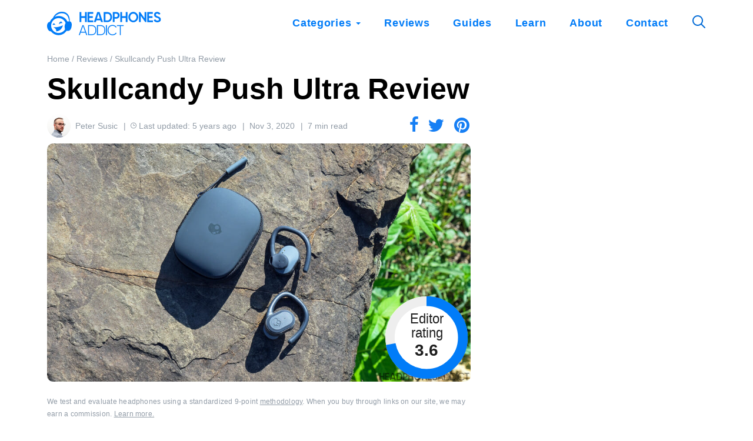

--- FILE ---
content_type: text/html; charset=UTF-8
request_url: https://headphonesaddict.com/skullcandy-push-ultra-review/
body_size: 42800
content:
	<!DOCTYPE html>
<html lang="en-US" prefix="og: https://ogp.me/ns#">
<head><meta charset="utf-8"><script>if(navigator.userAgent.match(/MSIE|Internet Explorer/i)||navigator.userAgent.match(/Trident\/7\..*?rv:11/i)){var href=document.location.href;if(!href.match(/[?&]nowprocket/)){if(href.indexOf("?")==-1){if(href.indexOf("#")==-1){document.location.href=href+"?nowprocket=1"}else{document.location.href=href.replace("#","?nowprocket=1#")}}else{if(href.indexOf("#")==-1){document.location.href=href+"&nowprocket=1"}else{document.location.href=href.replace("#","&nowprocket=1#")}}}}</script><script>(()=>{class RocketLazyLoadScripts{constructor(){this.v="2.0.2",this.userEvents=["keydown","keyup","mousedown","mouseup","mousemove","mouseover","mouseenter","mouseout","mouseleave","touchmove","touchstart","touchend","touchcancel","wheel","click","dblclick","input","visibilitychange"],this.attributeEvents=["onblur","onclick","oncontextmenu","ondblclick","onfocus","onmousedown","onmouseenter","onmouseleave","onmousemove","onmouseout","onmouseover","onmouseup","onmousewheel","onscroll","onsubmit"]}async t(){this.i(),this.o(),/iP(ad|hone)/.test(navigator.userAgent)&&this.h(),this.u(),this.l(this),this.m(),this.k(this),this.p(this),this._(),await Promise.all([this.R(),this.L()]),this.lastBreath=Date.now(),this.S(this),this.P(),this.D(),this.O(),this.M(),await this.C(this.delayedScripts.normal),await this.C(this.delayedScripts.defer),await this.C(this.delayedScripts.async),this.T("domReady"),await this.F(),await this.j(),await this.I(),this.T("windowLoad"),await this.A(),window.dispatchEvent(new Event("rocket-allScriptsLoaded")),this.everythingLoaded=!0,this.lastTouchEnd&&await new Promise((t=>setTimeout(t,500-Date.now()+this.lastTouchEnd))),this.H(),this.T("all"),this.U(),this.W()}i(){this.CSPIssue=sessionStorage.getItem("rocketCSPIssue"),document.addEventListener("securitypolicyviolation",(t=>{this.CSPIssue||"script-src-elem"!==t.violatedDirective||"data"!==t.blockedURI||(this.CSPIssue=!0,sessionStorage.setItem("rocketCSPIssue",!0))}),{isRocket:!0})}o(){window.addEventListener("pageshow",(t=>{this.persisted=t.persisted,this.realWindowLoadedFired=!0}),{isRocket:!0}),window.addEventListener("pagehide",(()=>{this.onFirstUserAction=null}),{isRocket:!0})}h(){let t;function e(e){t=e}window.addEventListener("touchstart",e,{isRocket:!0}),window.addEventListener("touchend",(function i(o){Math.abs(o.changedTouches[0].pageX-t.changedTouches[0].pageX)<10&&Math.abs(o.changedTouches[0].pageY-t.changedTouches[0].pageY)<10&&o.timeStamp-t.timeStamp<200&&(o.target.dispatchEvent(new PointerEvent("click",{target:o.target,bubbles:!0,cancelable:!0})),event.preventDefault(),window.removeEventListener("touchstart",e,{isRocket:!0}),window.removeEventListener("touchend",i,{isRocket:!0}))}),{isRocket:!0})}q(t){this.userActionTriggered||("mousemove"!==t.type||this.firstMousemoveIgnored?"keyup"===t.type||"mouseover"===t.type||"mouseout"===t.type||(this.userActionTriggered=!0,this.onFirstUserAction&&this.onFirstUserAction()):this.firstMousemoveIgnored=!0),"click"===t.type&&t.preventDefault(),this.savedUserEvents.length>0&&(t.stopPropagation(),t.stopImmediatePropagation()),"touchstart"===this.lastEvent&&"touchend"===t.type&&(this.lastTouchEnd=Date.now()),"click"===t.type&&(this.lastTouchEnd=0),this.lastEvent=t.type,this.savedUserEvents.push(t)}u(){this.savedUserEvents=[],this.userEventHandler=this.q.bind(this),this.userEvents.forEach((t=>window.addEventListener(t,this.userEventHandler,{passive:!1,isRocket:!0})))}U(){this.userEvents.forEach((t=>window.removeEventListener(t,this.userEventHandler,{passive:!1,isRocket:!0}))),this.savedUserEvents.forEach((t=>{t.target.dispatchEvent(new window[t.constructor.name](t.type,t))}))}m(){this.eventsMutationObserver=new MutationObserver((t=>{const e="return false";for(const i of t){if("attributes"===i.type){const t=i.target.getAttribute(i.attributeName);t&&t!==e&&(i.target.setAttribute("data-rocket-"+i.attributeName,t),i.target.setAttribute(i.attributeName,e))}"childList"===i.type&&i.addedNodes.forEach((t=>{if(t.nodeType===Node.ELEMENT_NODE)for(const i of t.attributes)this.attributeEvents.includes(i.name)&&i.value&&""!==i.value&&(t.setAttribute("data-rocket-"+i.name,i.value),t.setAttribute(i.name,e))}))}})),this.eventsMutationObserver.observe(document,{subtree:!0,childList:!0,attributeFilter:this.attributeEvents})}H(){this.eventsMutationObserver.disconnect(),this.attributeEvents.forEach((t=>{document.querySelectorAll("[data-rocket-"+t+"]").forEach((e=>{e.setAttribute(t,e.getAttribute("data-rocket-"+t)),e.removeAttribute("data-rocket-"+t)}))}))}k(t){Object.defineProperty(HTMLElement.prototype,"onclick",{get(){return this.rocketonclick},set(e){this.rocketonclick=e,this.setAttribute(t.everythingLoaded?"onclick":"data-rocket-onclick","this.rocketonclick(event)")}})}S(t){function e(e,i){let o=e[i];e[i]=null,Object.defineProperty(e,i,{get:()=>o,set(s){t.everythingLoaded?o=s:e["rocket"+i]=o=s}})}e(document,"onreadystatechange"),e(window,"onload"),e(window,"onpageshow");try{Object.defineProperty(document,"readyState",{get:()=>t.rocketReadyState,set(e){t.rocketReadyState=e},configurable:!0}),document.readyState="loading"}catch(t){console.log("WPRocket DJE readyState conflict, bypassing")}}l(t){this.originalAddEventListener=EventTarget.prototype.addEventListener,this.originalRemoveEventListener=EventTarget.prototype.removeEventListener,this.savedEventListeners=[],EventTarget.prototype.addEventListener=function(e,i,o){o&&o.isRocket||!t.B(e,this)&&!t.userEvents.includes(e)||t.B(e,this)&&!t.userActionTriggered||e.startsWith("rocket-")?t.originalAddEventListener.call(this,e,i,o):t.savedEventListeners.push({target:this,remove:!1,type:e,func:i,options:o})},EventTarget.prototype.removeEventListener=function(e,i,o){o&&o.isRocket||!t.B(e,this)&&!t.userEvents.includes(e)||t.B(e,this)&&!t.userActionTriggered||e.startsWith("rocket-")?t.originalRemoveEventListener.call(this,e,i,o):t.savedEventListeners.push({target:this,remove:!0,type:e,func:i,options:o})}}T(t){"all"===t&&(EventTarget.prototype.addEventListener=this.originalAddEventListener,EventTarget.prototype.removeEventListener=this.originalRemoveEventListener),this.savedEventListeners=this.savedEventListeners.filter((e=>{let i=e.type,o=e.target||window;return"domReady"===t&&"DOMContentLoaded"!==i&&"readystatechange"!==i||("windowLoad"===t&&"load"!==i&&"readystatechange"!==i&&"pageshow"!==i||(this.B(i,o)&&(i="rocket-"+i),e.remove?o.removeEventListener(i,e.func,e.options):o.addEventListener(i,e.func,e.options),!1))}))}p(t){let e;function i(e){return t.everythingLoaded?e:e.split(" ").map((t=>"load"===t||t.startsWith("load.")?"rocket-jquery-load":t)).join(" ")}function o(o){function s(e){const s=o.fn[e];o.fn[e]=o.fn.init.prototype[e]=function(){return this[0]===window&&t.userActionTriggered&&("string"==typeof arguments[0]||arguments[0]instanceof String?arguments[0]=i(arguments[0]):"object"==typeof arguments[0]&&Object.keys(arguments[0]).forEach((t=>{const e=arguments[0][t];delete arguments[0][t],arguments[0][i(t)]=e}))),s.apply(this,arguments),this}}if(o&&o.fn&&!t.allJQueries.includes(o)){const e={DOMContentLoaded:[],"rocket-DOMContentLoaded":[]};for(const t in e)document.addEventListener(t,(()=>{e[t].forEach((t=>t()))}),{isRocket:!0});o.fn.ready=o.fn.init.prototype.ready=function(i){function s(){parseInt(o.fn.jquery)>2?setTimeout((()=>i.bind(document)(o))):i.bind(document)(o)}return t.realDomReadyFired?!t.userActionTriggered||t.fauxDomReadyFired?s():e["rocket-DOMContentLoaded"].push(s):e.DOMContentLoaded.push(s),o([])},s("on"),s("one"),s("off"),t.allJQueries.push(o)}e=o}t.allJQueries=[],o(window.jQuery),Object.defineProperty(window,"jQuery",{get:()=>e,set(t){o(t)}})}P(){const t=new Map;document.write=document.writeln=function(e){const i=document.currentScript,o=document.createRange(),s=i.parentElement;let n=t.get(i);void 0===n&&(n=i.nextSibling,t.set(i,n));const a=document.createDocumentFragment();o.setStart(a,0),a.appendChild(o.createContextualFragment(e)),s.insertBefore(a,n)}}async R(){return new Promise((t=>{this.userActionTriggered?t():this.onFirstUserAction=t}))}async L(){return new Promise((t=>{document.addEventListener("DOMContentLoaded",(()=>{this.realDomReadyFired=!0,t()}),{isRocket:!0})}))}async I(){return this.realWindowLoadedFired?Promise.resolve():new Promise((t=>{window.addEventListener("load",t,{isRocket:!0})}))}M(){this.pendingScripts=[];this.scriptsMutationObserver=new MutationObserver((t=>{for(const e of t)e.addedNodes.forEach((t=>{"SCRIPT"!==t.tagName||t.noModule||t.isWPRocket||this.pendingScripts.push({script:t,promise:new Promise((e=>{const i=()=>{const i=this.pendingScripts.findIndex((e=>e.script===t));i>=0&&this.pendingScripts.splice(i,1),e()};t.addEventListener("load",i,{isRocket:!0}),t.addEventListener("error",i,{isRocket:!0}),setTimeout(i,1e3)}))})}))})),this.scriptsMutationObserver.observe(document,{childList:!0,subtree:!0})}async j(){await this.J(),this.pendingScripts.length?(await this.pendingScripts[0].promise,await this.j()):this.scriptsMutationObserver.disconnect()}D(){this.delayedScripts={normal:[],async:[],defer:[]},document.querySelectorAll("script[type$=rocketlazyloadscript]").forEach((t=>{t.hasAttribute("data-rocket-src")?t.hasAttribute("async")&&!1!==t.async?this.delayedScripts.async.push(t):t.hasAttribute("defer")&&!1!==t.defer||"module"===t.getAttribute("data-rocket-type")?this.delayedScripts.defer.push(t):this.delayedScripts.normal.push(t):this.delayedScripts.normal.push(t)}))}async _(){await this.L();let t=[];document.querySelectorAll("script[type$=rocketlazyloadscript][data-rocket-src]").forEach((e=>{let i=e.getAttribute("data-rocket-src");if(i&&!i.startsWith("data:")){i.startsWith("//")&&(i=location.protocol+i);try{const o=new URL(i).origin;o!==location.origin&&t.push({src:o,crossOrigin:e.crossOrigin||"module"===e.getAttribute("data-rocket-type")})}catch(t){}}})),t=[...new Map(t.map((t=>[JSON.stringify(t),t]))).values()],this.N(t,"preconnect")}async $(t){if(await this.G(),!0!==t.noModule||!("noModule"in HTMLScriptElement.prototype))return new Promise((e=>{let i;function o(){(i||t).setAttribute("data-rocket-status","executed"),e()}try{if(navigator.userAgent.includes("Firefox/")||""===navigator.vendor||this.CSPIssue)i=document.createElement("script"),[...t.attributes].forEach((t=>{let e=t.nodeName;"type"!==e&&("data-rocket-type"===e&&(e="type"),"data-rocket-src"===e&&(e="src"),i.setAttribute(e,t.nodeValue))})),t.text&&(i.text=t.text),t.nonce&&(i.nonce=t.nonce),i.hasAttribute("src")?(i.addEventListener("load",o,{isRocket:!0}),i.addEventListener("error",(()=>{i.setAttribute("data-rocket-status","failed-network"),e()}),{isRocket:!0}),setTimeout((()=>{i.isConnected||e()}),1)):(i.text=t.text,o()),i.isWPRocket=!0,t.parentNode.replaceChild(i,t);else{const i=t.getAttribute("data-rocket-type"),s=t.getAttribute("data-rocket-src");i?(t.type=i,t.removeAttribute("data-rocket-type")):t.removeAttribute("type"),t.addEventListener("load",o,{isRocket:!0}),t.addEventListener("error",(i=>{this.CSPIssue&&i.target.src.startsWith("data:")?(console.log("WPRocket: CSP fallback activated"),t.removeAttribute("src"),this.$(t).then(e)):(t.setAttribute("data-rocket-status","failed-network"),e())}),{isRocket:!0}),s?(t.fetchPriority="high",t.removeAttribute("data-rocket-src"),t.src=s):t.src="data:text/javascript;base64,"+window.btoa(unescape(encodeURIComponent(t.text)))}}catch(i){t.setAttribute("data-rocket-status","failed-transform"),e()}}));t.setAttribute("data-rocket-status","skipped")}async C(t){const e=t.shift();return e?(e.isConnected&&await this.$(e),this.C(t)):Promise.resolve()}O(){this.N([...this.delayedScripts.normal,...this.delayedScripts.defer,...this.delayedScripts.async],"preload")}N(t,e){this.trash=this.trash||[];let i=!0;var o=document.createDocumentFragment();t.forEach((t=>{const s=t.getAttribute&&t.getAttribute("data-rocket-src")||t.src;if(s&&!s.startsWith("data:")){const n=document.createElement("link");n.href=s,n.rel=e,"preconnect"!==e&&(n.as="script",n.fetchPriority=i?"high":"low"),t.getAttribute&&"module"===t.getAttribute("data-rocket-type")&&(n.crossOrigin=!0),t.crossOrigin&&(n.crossOrigin=t.crossOrigin),t.integrity&&(n.integrity=t.integrity),t.nonce&&(n.nonce=t.nonce),o.appendChild(n),this.trash.push(n),i=!1}})),document.head.appendChild(o)}W(){this.trash.forEach((t=>t.remove()))}async F(){try{document.readyState="interactive"}catch(t){}this.fauxDomReadyFired=!0;try{await this.G(),document.dispatchEvent(new Event("rocket-readystatechange")),await this.G(),document.rocketonreadystatechange&&document.rocketonreadystatechange(),await this.G(),document.dispatchEvent(new Event("rocket-DOMContentLoaded")),await this.G(),window.dispatchEvent(new Event("rocket-DOMContentLoaded"))}catch(t){console.error(t)}}async A(){try{document.readyState="complete"}catch(t){}try{await this.G(),document.dispatchEvent(new Event("rocket-readystatechange")),await this.G(),document.rocketonreadystatechange&&document.rocketonreadystatechange(),await this.G(),window.dispatchEvent(new Event("rocket-load")),await this.G(),window.rocketonload&&window.rocketonload(),await this.G(),this.allJQueries.forEach((t=>t(window).trigger("rocket-jquery-load"))),await this.G();const t=new Event("rocket-pageshow");t.persisted=this.persisted,window.dispatchEvent(t),await this.G(),window.rocketonpageshow&&window.rocketonpageshow({persisted:this.persisted})}catch(t){console.error(t)}}async G(){Date.now()-this.lastBreath>45&&(await this.J(),this.lastBreath=Date.now())}async J(){return document.hidden?new Promise((t=>setTimeout(t))):new Promise((t=>requestAnimationFrame(t)))}B(t,e){return e===document&&"readystatechange"===t||(e===document&&"DOMContentLoaded"===t||(e===window&&"DOMContentLoaded"===t||(e===window&&"load"===t||e===window&&"pageshow"===t)))}static run(){(new RocketLazyLoadScripts).t()}}RocketLazyLoadScripts.run()})();</script>

    
        
    <meta name="author" content="HeadphonesAddict">
    <link rel="pingback" href="https://headphonesaddict.com/xmlrpc.php">

        <meta name="HandheldFriendly" content="True">
    <meta name="viewport" content="width=device-width, initial-scale=1.0, maximum-scale=1.0, user-scalable=no">

        <meta name="apple-mobile-web-app-title" content="Skullcandy Push Ultra Review">

        <meta name="application-name" content="HeadphonesAddict">

    

    <script data-cfasync="false" data-no-defer="1" data-no-minify="1" data-no-optimize="1">var ewww_webp_supported=!1;function check_webp_feature(A,e){var w;e=void 0!==e?e:function(){},ewww_webp_supported?e(ewww_webp_supported):((w=new Image).onload=function(){ewww_webp_supported=0<w.width&&0<w.height,e&&e(ewww_webp_supported)},w.onerror=function(){e&&e(!1)},w.src="data:image/webp;base64,"+{alpha:"UklGRkoAAABXRUJQVlA4WAoAAAAQAAAAAAAAAAAAQUxQSAwAAAARBxAR/Q9ERP8DAABWUDggGAAAABQBAJ0BKgEAAQAAAP4AAA3AAP7mtQAAAA=="}[A])}check_webp_feature("alpha");</script><script data-cfasync="false" data-no-defer="1" data-no-minify="1" data-no-optimize="1">var Arrive=function(c,w){"use strict";if(c.MutationObserver&&"undefined"!=typeof HTMLElement){var r,a=0,u=(r=HTMLElement.prototype.matches||HTMLElement.prototype.webkitMatchesSelector||HTMLElement.prototype.mozMatchesSelector||HTMLElement.prototype.msMatchesSelector,{matchesSelector:function(e,t){return e instanceof HTMLElement&&r.call(e,t)},addMethod:function(e,t,r){var a=e[t];e[t]=function(){return r.length==arguments.length?r.apply(this,arguments):"function"==typeof a?a.apply(this,arguments):void 0}},callCallbacks:function(e,t){t&&t.options.onceOnly&&1==t.firedElems.length&&(e=[e[0]]);for(var r,a=0;r=e[a];a++)r&&r.callback&&r.callback.call(r.elem,r.elem);t&&t.options.onceOnly&&1==t.firedElems.length&&t.me.unbindEventWithSelectorAndCallback.call(t.target,t.selector,t.callback)},checkChildNodesRecursively:function(e,t,r,a){for(var i,n=0;i=e[n];n++)r(i,t,a)&&a.push({callback:t.callback,elem:i}),0<i.childNodes.length&&u.checkChildNodesRecursively(i.childNodes,t,r,a)},mergeArrays:function(e,t){var r,a={};for(r in e)e.hasOwnProperty(r)&&(a[r]=e[r]);for(r in t)t.hasOwnProperty(r)&&(a[r]=t[r]);return a},toElementsArray:function(e){return e=void 0!==e&&("number"!=typeof e.length||e===c)?[e]:e}}),e=(l.prototype.addEvent=function(e,t,r,a){a={target:e,selector:t,options:r,callback:a,firedElems:[]};return this._beforeAdding&&this._beforeAdding(a),this._eventsBucket.push(a),a},l.prototype.removeEvent=function(e){for(var t,r=this._eventsBucket.length-1;t=this._eventsBucket[r];r--)e(t)&&(this._beforeRemoving&&this._beforeRemoving(t),(t=this._eventsBucket.splice(r,1))&&t.length&&(t[0].callback=null))},l.prototype.beforeAdding=function(e){this._beforeAdding=e},l.prototype.beforeRemoving=function(e){this._beforeRemoving=e},l),t=function(i,n){var o=new e,l=this,s={fireOnAttributesModification:!1};return o.beforeAdding(function(t){var e=t.target;e!==c.document&&e!==c||(e=document.getElementsByTagName("html")[0]);var r=new MutationObserver(function(e){n.call(this,e,t)}),a=i(t.options);r.observe(e,a),t.observer=r,t.me=l}),o.beforeRemoving(function(e){e.observer.disconnect()}),this.bindEvent=function(e,t,r){t=u.mergeArrays(s,t);for(var a=u.toElementsArray(this),i=0;i<a.length;i++)o.addEvent(a[i],e,t,r)},this.unbindEvent=function(){var r=u.toElementsArray(this);o.removeEvent(function(e){for(var t=0;t<r.length;t++)if(this===w||e.target===r[t])return!0;return!1})},this.unbindEventWithSelectorOrCallback=function(r){var a=u.toElementsArray(this),i=r,e="function"==typeof r?function(e){for(var t=0;t<a.length;t++)if((this===w||e.target===a[t])&&e.callback===i)return!0;return!1}:function(e){for(var t=0;t<a.length;t++)if((this===w||e.target===a[t])&&e.selector===r)return!0;return!1};o.removeEvent(e)},this.unbindEventWithSelectorAndCallback=function(r,a){var i=u.toElementsArray(this);o.removeEvent(function(e){for(var t=0;t<i.length;t++)if((this===w||e.target===i[t])&&e.selector===r&&e.callback===a)return!0;return!1})},this},i=new function(){var s={fireOnAttributesModification:!1,onceOnly:!1,existing:!1};function n(e,t,r){return!(!u.matchesSelector(e,t.selector)||(e._id===w&&(e._id=a++),-1!=t.firedElems.indexOf(e._id)))&&(t.firedElems.push(e._id),!0)}var c=(i=new t(function(e){var t={attributes:!1,childList:!0,subtree:!0};return e.fireOnAttributesModification&&(t.attributes=!0),t},function(e,i){e.forEach(function(e){var t=e.addedNodes,r=e.target,a=[];null!==t&&0<t.length?u.checkChildNodesRecursively(t,i,n,a):"attributes"===e.type&&n(r,i)&&a.push({callback:i.callback,elem:r}),u.callCallbacks(a,i)})})).bindEvent;return i.bindEvent=function(e,t,r){t=void 0===r?(r=t,s):u.mergeArrays(s,t);var a=u.toElementsArray(this);if(t.existing){for(var i=[],n=0;n<a.length;n++)for(var o=a[n].querySelectorAll(e),l=0;l<o.length;l++)i.push({callback:r,elem:o[l]});if(t.onceOnly&&i.length)return r.call(i[0].elem,i[0].elem);setTimeout(u.callCallbacks,1,i)}c.call(this,e,t,r)},i},o=new function(){var a={};function i(e,t){return u.matchesSelector(e,t.selector)}var n=(o=new t(function(){return{childList:!0,subtree:!0}},function(e,r){e.forEach(function(e){var t=e.removedNodes,e=[];null!==t&&0<t.length&&u.checkChildNodesRecursively(t,r,i,e),u.callCallbacks(e,r)})})).bindEvent;return o.bindEvent=function(e,t,r){t=void 0===r?(r=t,a):u.mergeArrays(a,t),n.call(this,e,t,r)},o};d(HTMLElement.prototype),d(NodeList.prototype),d(HTMLCollection.prototype),d(HTMLDocument.prototype),d(Window.prototype);var n={};return s(i,n,"unbindAllArrive"),s(o,n,"unbindAllLeave"),n}function l(){this._eventsBucket=[],this._beforeAdding=null,this._beforeRemoving=null}function s(e,t,r){u.addMethod(t,r,e.unbindEvent),u.addMethod(t,r,e.unbindEventWithSelectorOrCallback),u.addMethod(t,r,e.unbindEventWithSelectorAndCallback)}function d(e){e.arrive=i.bindEvent,s(i,e,"unbindArrive"),e.leave=o.bindEvent,s(o,e,"unbindLeave")}}(window,void 0),ewww_webp_supported=!1;function check_webp_feature(e,t){var r;ewww_webp_supported?t(ewww_webp_supported):((r=new Image).onload=function(){ewww_webp_supported=0<r.width&&0<r.height,t(ewww_webp_supported)},r.onerror=function(){t(!1)},r.src="data:image/webp;base64,"+{alpha:"UklGRkoAAABXRUJQVlA4WAoAAAAQAAAAAAAAAAAAQUxQSAwAAAARBxAR/Q9ERP8DAABWUDggGAAAABQBAJ0BKgEAAQAAAP4AAA3AAP7mtQAAAA==",animation:"UklGRlIAAABXRUJQVlA4WAoAAAASAAAAAAAAAAAAQU5JTQYAAAD/////AABBTk1GJgAAAAAAAAAAAAAAAAAAAGQAAABWUDhMDQAAAC8AAAAQBxAREYiI/gcA"}[e])}function ewwwLoadImages(e){if(e){for(var t=document.querySelectorAll(".batch-image img, .image-wrapper a, .ngg-pro-masonry-item a, .ngg-galleria-offscreen-seo-wrapper a"),r=0,a=t.length;r<a;r++)ewwwAttr(t[r],"data-src",t[r].getAttribute("data-webp")),ewwwAttr(t[r],"data-thumbnail",t[r].getAttribute("data-webp-thumbnail"));for(var i=document.querySelectorAll("div.woocommerce-product-gallery__image"),r=0,a=i.length;r<a;r++)ewwwAttr(i[r],"data-thumb",i[r].getAttribute("data-webp-thumb"))}for(var n=document.querySelectorAll("video"),r=0,a=n.length;r<a;r++)ewwwAttr(n[r],"poster",e?n[r].getAttribute("data-poster-webp"):n[r].getAttribute("data-poster-image"));for(var o,l=document.querySelectorAll("img.ewww_webp_lazy_load"),r=0,a=l.length;r<a;r++)e&&(ewwwAttr(l[r],"data-lazy-srcset",l[r].getAttribute("data-lazy-srcset-webp")),ewwwAttr(l[r],"data-srcset",l[r].getAttribute("data-srcset-webp")),ewwwAttr(l[r],"data-lazy-src",l[r].getAttribute("data-lazy-src-webp")),ewwwAttr(l[r],"data-src",l[r].getAttribute("data-src-webp")),ewwwAttr(l[r],"data-orig-file",l[r].getAttribute("data-webp-orig-file")),ewwwAttr(l[r],"data-medium-file",l[r].getAttribute("data-webp-medium-file")),ewwwAttr(l[r],"data-large-file",l[r].getAttribute("data-webp-large-file")),null!=(o=l[r].getAttribute("srcset"))&&!1!==o&&o.includes("R0lGOD")&&ewwwAttr(l[r],"src",l[r].getAttribute("data-lazy-src-webp"))),l[r].className=l[r].className.replace(/\bewww_webp_lazy_load\b/,"");for(var s=document.querySelectorAll(".ewww_webp"),r=0,a=s.length;r<a;r++)e?(ewwwAttr(s[r],"srcset",s[r].getAttribute("data-srcset-webp")),ewwwAttr(s[r],"src",s[r].getAttribute("data-src-webp")),ewwwAttr(s[r],"data-orig-file",s[r].getAttribute("data-webp-orig-file")),ewwwAttr(s[r],"data-medium-file",s[r].getAttribute("data-webp-medium-file")),ewwwAttr(s[r],"data-large-file",s[r].getAttribute("data-webp-large-file")),ewwwAttr(s[r],"data-large_image",s[r].getAttribute("data-webp-large_image")),ewwwAttr(s[r],"data-src",s[r].getAttribute("data-webp-src"))):(ewwwAttr(s[r],"srcset",s[r].getAttribute("data-srcset-img")),ewwwAttr(s[r],"src",s[r].getAttribute("data-src-img"))),s[r].className=s[r].className.replace(/\bewww_webp\b/,"ewww_webp_loaded");window.jQuery&&jQuery.fn.isotope&&jQuery.fn.imagesLoaded&&(jQuery(".fusion-posts-container-infinite").imagesLoaded(function(){jQuery(".fusion-posts-container-infinite").hasClass("isotope")&&jQuery(".fusion-posts-container-infinite").isotope()}),jQuery(".fusion-portfolio:not(.fusion-recent-works) .fusion-portfolio-wrapper").imagesLoaded(function(){jQuery(".fusion-portfolio:not(.fusion-recent-works) .fusion-portfolio-wrapper").isotope()}))}function ewwwWebPInit(e){ewwwLoadImages(e),ewwwNggLoadGalleries(e),document.arrive(".ewww_webp",function(){ewwwLoadImages(e)}),document.arrive(".ewww_webp_lazy_load",function(){ewwwLoadImages(e)}),document.arrive("videos",function(){ewwwLoadImages(e)}),"loading"==document.readyState?document.addEventListener("DOMContentLoaded",ewwwJSONParserInit):("undefined"!=typeof galleries&&ewwwNggParseGalleries(e),ewwwWooParseVariations(e))}function ewwwAttr(e,t,r){null!=r&&!1!==r&&e.setAttribute(t,r)}function ewwwJSONParserInit(){"undefined"!=typeof galleries&&check_webp_feature("alpha",ewwwNggParseGalleries),check_webp_feature("alpha",ewwwWooParseVariations)}function ewwwWooParseVariations(e){if(e)for(var t=document.querySelectorAll("form.variations_form"),r=0,a=t.length;r<a;r++){var i=t[r].getAttribute("data-product_variations"),n=!1;try{for(var o in i=JSON.parse(i))void 0!==i[o]&&void 0!==i[o].image&&(void 0!==i[o].image.src_webp&&(i[o].image.src=i[o].image.src_webp,n=!0),void 0!==i[o].image.srcset_webp&&(i[o].image.srcset=i[o].image.srcset_webp,n=!0),void 0!==i[o].image.full_src_webp&&(i[o].image.full_src=i[o].image.full_src_webp,n=!0),void 0!==i[o].image.gallery_thumbnail_src_webp&&(i[o].image.gallery_thumbnail_src=i[o].image.gallery_thumbnail_src_webp,n=!0),void 0!==i[o].image.thumb_src_webp&&(i[o].image.thumb_src=i[o].image.thumb_src_webp,n=!0));n&&ewwwAttr(t[r],"data-product_variations",JSON.stringify(i))}catch(e){}}}function ewwwNggParseGalleries(e){if(e)for(var t in galleries){var r=galleries[t];galleries[t].images_list=ewwwNggParseImageList(r.images_list)}}function ewwwNggLoadGalleries(e){e&&document.addEventListener("ngg.galleria.themeadded",function(e,t){window.ngg_galleria._create_backup=window.ngg_galleria.create,window.ngg_galleria.create=function(e,t){var r=$(e).data("id");return galleries["gallery_"+r].images_list=ewwwNggParseImageList(galleries["gallery_"+r].images_list),window.ngg_galleria._create_backup(e,t)}})}function ewwwNggParseImageList(e){for(var t in e){var r=e[t];if(void 0!==r["image-webp"]&&(e[t].image=r["image-webp"],delete e[t]["image-webp"]),void 0!==r["thumb-webp"]&&(e[t].thumb=r["thumb-webp"],delete e[t]["thumb-webp"]),void 0!==r.full_image_webp&&(e[t].full_image=r.full_image_webp,delete e[t].full_image_webp),void 0!==r.srcsets)for(var a in r.srcsets)nggSrcset=r.srcsets[a],void 0!==r.srcsets[a+"-webp"]&&(e[t].srcsets[a]=r.srcsets[a+"-webp"],delete e[t].srcsets[a+"-webp"]);if(void 0!==r.full_srcsets)for(var i in r.full_srcsets)nggFSrcset=r.full_srcsets[i],void 0!==r.full_srcsets[i+"-webp"]&&(e[t].full_srcsets[i]=r.full_srcsets[i+"-webp"],delete e[t].full_srcsets[i+"-webp"])}return e}check_webp_feature("alpha",ewwwWebPInit);</script>
        <script type="rocketlazyloadscript" data-rocket-type="text/javascript">
            function is_browser() {
                return (
                    navigator.userAgent.indexOf("Chrome") !== - 1 ||
                    navigator.userAgent.indexOf("Opera") !== - 1 ||
                    navigator.userAgent.indexOf("Firefox") !== - 1 ||
                    navigator.userAgent.indexOf("MSIE") !== - 1 ||
                    navigator.userAgent.indexOf("Safari") !== - 1 ||
                    navigator.userAgent.indexOf("Edge") !== - 1
                );
            }

            function less_than_ie11() {
                return (
                    !window.atob || // IE9 and below
                    Function('/*@cc_on return document.documentMode===10@*/')() // IE10
                );
            }

            function not_excluded_page() {
                return (
                    window.location.href.indexOf("/unsupported-browser/") === - 1 &&
                    document.title.toLowerCase().indexOf('page not found') === - 1
                );
            }

            if (is_browser() && less_than_ie11() && not_excluded_page()) {
                window.location = location.protocol + '//' + location.host + '/unsupported-browser/';
            }
        </script>

			<style>img:is([sizes="auto" i], [sizes^="auto," i]) { contain-intrinsic-size: 3000px 1500px }</style>
	<link rel='preconnect' href='https://cdn.datatables.net/' >

<!-- Search Engine Optimization by Rank Math PRO - https://rankmath.com/ -->
<title>The Skullcandy Push Ultra Review You Have to Read</title><link rel="preload" href="https://headphonesaddict.com/wp-content/themes/core/img/theme/branding-assets/logo.svg" as="image">
<meta name="description" content="What can you expect from Skullcandy Push Ultra? What features do they offer? Find out if they&#039;re worth your hard-earned money."/>
<meta name="robots" content="follow, index, max-snippet:-1, max-video-preview:-1, max-image-preview:large"/>
<link rel="canonical" href="https://headphonesaddict.com/skullcandy-push-ultra-review/" />
<meta property="og:locale" content="en_US" />
<meta property="og:type" content="article" />
<meta property="og:title" content="The Skullcandy Push Ultra Review You Have to Read" />
<meta property="og:description" content="What can you expect from Skullcandy Push Ultra? What features do they offer? Find out if they&#039;re worth your hard-earned money." />
<meta property="og:url" content="https://headphonesaddict.com/skullcandy-push-ultra-review/" />
<meta property="og:site_name" content="HeadphonesAddict" />
<meta property="article:publisher" content="https://www.facebook.com/HeadphonesAddict/" />
<meta property="article:tag" content="earbuds" />
<meta property="article:tag" content="sports" />
<meta property="article:tag" content="true wireless" />
<meta property="article:tag" content="wireless" />
<meta property="article:section" content="Reviews" />
<meta property="og:updated_time" content="2020-11-03T19:22:27+01:00" />
<meta property="fb:app_id" content="1677082189204901" />
<meta property="og:image" content="https://headphonesaddict.com/wp-content/uploads/2020/10/Skullcandy-Push-Ultra-picture.jpg" />
<meta property="og:image:secure_url" content="https://headphonesaddict.com/wp-content/uploads/2020/10/Skullcandy-Push-Ultra-picture.jpg" />
<meta property="og:image:width" content="960" />
<meta property="og:image:height" content="540" />
<meta property="og:image:alt" content="Skullcandy Push Ultra true wireless earbuds" />
<meta property="og:image:type" content="image/jpeg" />
<meta property="product:brand" content="Skullcandy" />
<meta property="product:price:amount" content="100" />
<meta property="product:price:currency" content="USD" />
<meta property="article:published_time" content="2020-10-08T21:53:31+02:00" />
<meta property="article:modified_time" content="2020-11-03T19:22:27+01:00" />
<meta name="twitter:card" content="summary_large_image" />
<meta name="twitter:title" content="The Skullcandy Push Ultra Review You Have to Read" />
<meta name="twitter:description" content="What can you expect from Skullcandy Push Ultra? What features do they offer? Find out if they&#039;re worth your hard-earned money." />
<meta name="twitter:creator" content="@com" />
<meta name="twitter:image" content="https://headphonesaddict.com/wp-content/uploads/2020/10/Skullcandy-Push-Ultra-picture.jpg" />
<meta name="twitter:label1" content="Written by" />
<meta name="twitter:data1" content="Peter Susic" />
<meta name="twitter:label2" content="Time to read" />
<meta name="twitter:data2" content="9 minutes" />
<style media="all">#vscf {clear:both;}#vscf:after {content:'';display:block;height:0;clear:both;}#vscf-anchor {clear:both;}#vscf .form-group {margin-bottom:15px;}#vscf .form-group label.vscf-label {margin-bottom:5px;display:block;}#vscf .form-group input[type="text"], #vscf .form-group input[type="email"] {width:80%;display:block;box-sizing:border-box;font-family:inherit;font-size:1em;}#vscf .form-group textarea {width:100%;display:block;box-sizing:border-box;font-family:inherit;font-size:1em;}#vscf .form-group button {font-family:inherit;font-size:1em;}#vscf .vscf-privacy-group label {display:inline;}#vscf .vscf-privacy-group input[type="checkbox"] {display:inline-block;}#vscf .vscf-error {border-color:#ff0000;color:#ff0000;font-size:0.9em;}#vscf .vscf-hide {position:absolute;overflow:hidden;height:1px;width:1px;margin:-1px;padding:0;clip:rect(1px, 1px, 1px, 1px);clip-path:inset(50%);word-wrap:normal;}#vscf .vscf-display-none {display:none;}.vscf-info {padding:10px 0;font-style:italic;}.vscf-widget:after {content:'';display:block;height:0;clear:both;}.vscf-widget-text {margin:0 0 20px;}.vscf-widget-text p {margin:0 0 10px;padding:0;}.vscf-widget-text p:last-of-type {margin-bottom:0;}#vscf .form-group .custom-control-input {position:relative;z-index:auto;opacity:1;}
.searchwp-live-search-results{box-sizing:border-box;-moz-box-sizing:border-box;background:#fff;-webkit-box-shadow:0 0 2px 0 rgba(30,30,30,.4);box-shadow:0 0 2px 0 rgba(30,30,30,.4);border-radius:3px;width:315px;min-width:315px;min-height:175px;max-height:300px}.searchwp-live-search-result{display:flex;flex-wrap:wrap;gap:10px;padding:10px;border-bottom:1px solid rgba(30,30,30,.1)}.searchwp-live-search-result:last-child{border-bottom:none}.searchwp-live-search-result--img{flex-shrink:0;-ms-flex-preferred-size:70px;flex-basis:70px}.searchwp-live-search-results-container.swp-ls--img-sm .searchwp-live-search-result--img{-ms-flex-preferred-size:70px;flex-basis:70px}.searchwp-live-search-results-container.swp-ls--img-m .searchwp-live-search-result--img{-ms-flex-preferred-size:110px;flex-basis:110px}.searchwp-live-search-results-container.swp-ls--img-l .searchwp-live-search-result--img{-ms-flex-preferred-size:150px;flex-basis:150px}.searchwp-live-search-result--img img{display:block;width:100%;height:100%;object-fit:contain;object-position:top}.searchwp-live-search-result--info{flex:1 1 250px;overflow:hidden;text-overflow:ellipsis}.searchwp-live-search-result--title{margin-top:0;font-size:1.1em;font-weight:700}.searchwp-live-search-result--desc{font-size:.9em}.searchwp-live-search-result--ecommerce{margin-left:auto;text-align:end;flex-shrink:0}.searchwp-live-search-result--ecommerce *{font-size:1em}.searchwp-live-search-no-min-chars .spinner{opacity:.3}.searchwp-live-search-result--focused{background:#f7f7f7}.searchwp-live-search-instructions{border:0 !important;clip:rect(1px,1px,1px,1px) !important;-webkit-clip-path:inset(50%) !important;clip-path:inset(50%) !important;height:1px !important;overflow:hidden !important;padding:0 !important;position:absolute !important;width:1px !important;white-space:nowrap !important}@keyframes searchwp-spinner-line-fade-more{0%,100%{opacity:0}1%{opacity:1}}@keyframes searchwp-spinner-line-fade-quick{0%,39%,100%{opacity:.25}40%{opacity:1}}@keyframes searchwp-spinner-line-fade-default{0%,100%{opacity:.22}1%{opacity:1}}
.swp-flex--col{display:flex;flex-direction:column;flex-grow:1}form.searchwp-form .swp-flex--row{display:flex;flex-direction:row;flex-wrap:nowrap;justify-content:flex-start;align-items:center;flex-grow:1}form.searchwp-form .swp-flex--wrap{flex-wrap:wrap}form.searchwp-form .swp-flex--gap-sm{gap:.25em}form.searchwp-form .swp-flex--gap-md{gap:.5em}form.searchwp-form .swp-items-stretch{align-items:stretch}form.searchwp-form .swp-margin-l-auto{margin-left:auto}form.searchwp-form input.swp-input,form.searchwp-form select.swp-select{color:rgba(14,33,33,.8)}form.searchwp-form select.swp-select{min-width:fit-content;appearance:none;background-image:url("data:image/svg+xml,%3Csvg width='17' height='11' viewBox='0 0 17 11' fill='none' xmlns='http://www.w3.org/2000/svg'%3E%3Cpath d='M14.2915 0.814362L8.09717 6.95819L1.90283 0.814362L0 2.7058L8.09717 10.7545L16.1943 2.7058L14.2915 0.814362Z' fill='%230E2121' fill-opacity='0.8'/%3E%3C/svg%3E%0A");background-repeat:no-repeat;background-position:right 12px top 50%;background-size:12px auto;padding:0 33px 0 .7em;min-height:2em}form.searchwp-form input.swp-input--search{background-image:url("data:image/svg+xml,%3Csvg width='15' height='15' viewBox='0 0 15 15' fill='none' xmlns='http://www.w3.org/2000/svg'%3E%3Cpath d='M6.06786 12.1357C7.3777 12.1357 8.60074 11.7096 9.59495 10.9995L13.3351 14.7396C13.5087 14.9132 13.7375 15 13.9742 15C14.4871 15 14.858 14.6055 14.858 14.1005C14.858 13.8638 14.7791 13.6428 14.6055 13.4692L10.889 9.74487C11.6702 8.7191 12.1357 7.44871 12.1357 6.06786C12.1357 2.73014 9.40558 0 6.06786 0C2.72225 0 0 2.73014 0 6.06786C0 9.40558 2.72225 12.1357 6.06786 12.1357ZM6.06786 10.8259C3.45608 10.8259 1.30984 8.67175 1.30984 6.06786C1.30984 3.46397 3.45608 1.30984 6.06786 1.30984C8.67175 1.30984 10.8259 3.46397 10.8259 6.06786C10.8259 8.67175 8.67175 10.8259 6.06786 10.8259Z' fill='%23CFCFCF'/%3E%3C/svg%3E");background-repeat:no-repeat;background-position:right 12px top 50%;background-size:15px auto;padding-right:38px;padding-left:.7em}form.searchwp-form .searchwp-form-input-container{display:flex;flex-direction:row;flex-wrap:nowrap;justify-content:flex-start;flex-grow:1}form.searchwp-form .searchwp-form-input-container .swp-input{margin:0;width:100%}form.searchwp-form .searchwp-form-input-container .swp-select{border-right:0}form.searchwp-form .searchwp-form-input-container .swp-select+.swp-input{flex-grow:1}form.searchwp-form .searchwp-form-advanced-filters-toggle{text-align:right}form.searchwp-form .searchwp-form-advanced-filters select{flex:1}form.searchwp-form .swp-toggle{cursor:pointer;margin-bottom:0}form.searchwp-form .swp-toggle-switch{background-color:rgba(14,33,33,.14);border-radius:20px;width:40px;height:22px;position:relative;transition:background-color .25s}form.searchwp-form .swp-toggle-switch:not(.swp-toggle-switch--mini):hover{background-color:rgba(14,33,33,.2)}form.searchwp-form .swp-toggle-switch--mini{width:25px;height:15px}form.searchwp-form .swp-toggle-switch:before,form.searchwp-form .swp-toggle-switch:after{content:""}form.searchwp-form .swp-toggle-switch:before{display:block;background:#fff;border-radius:50%;width:18px;height:18px;position:absolute;top:2px;left:2px;-webkit-transition:left .25s;-o-transition:left .25s;transition:left .25s}form.searchwp-form .swp-toggle-switch--mini:before{width:11px;height:11px;top:2px;left:2px}form.searchwp-form .swp-toggle-checkbox:checked+.swp-toggle-switch,form.searchwp-form .swp-toggle-switch--checked{background:currentcolor}form.searchwp-form .swp-toggle-checkbox:checked+.swp-toggle-switch:before{left:20px}form.searchwp-form .swp-toggle-checkbox:checked+.swp-toggle-switch--mini:before,form.searchwp-form .swp-toggle-switch--checked.swp-toggle-switch--mini:before{left:12px}form.searchwp-form input.swp-toggle-checkbox{height:0;width:0;overflow:hidden;position:absolute;-webkit-appearance:none;-moz-appearance:none;appearance:none;border:none}form.searchwp-form input.swp-toggle-checkbox:focus{border:none;box-shadow:none;outline:none}form.searchwp-form .swp-toggle .swp-label{display:block;margin-top:21px}form.searchwp-form input.swp-toggle-checkbox:focus+.swp-toggle-switch,form.searchwp-form input.swp-toggle-checkbox:active+.swp-toggle-switch{-webkit-box-shadow:0 0 1px 1px rgba(14,33,33,.14);box-shadow:0 0 1px 1px rgba(14,33,33,.14);border:none}
.wp-block-kadence-column.kb-section-dir-horizontal>.kt-inside-inner-col>.wp-block-kadence-column{flex:1}.wp-block-kadence-column.kb-section-dir-horizontal .wp-block-kadence-advancedgallery{flex:1}.wp-block-kadence-column{display:flex;flex-direction:column;z-index:1;min-width:0;min-height:0}.kt-inside-inner-col{flex-direction:column;border:0 solid rgba(0,0,0,0);position:relative;transition:all .3s ease}@media(max-width:767px){.kvs-sm-false{display:none !important}}@media(min-width:768px)and (max-width:1024px){.kvs-md-false{display:none !important}}@media screen and (min-width:1025px){.kvs-lg-false{display:none !important}}body.admin-bar{--kb-admin-bar-visible:34px}@media screen and (max-width:782px){body.admin-bar{--kb-admin-bar-visible:46px}}.kb-section-is-sticky>.kt-inside-inner-col{position:sticky;top:calc(var(--kb-admin-bar-visible, 0px) + var(--kb-section-setting-offset, 0px))}.kt-inside-inner-col>.kb-section-is-sticky{position:sticky;top:calc(var(--kb-admin-bar-visible, 0px) + var(--kb-section-setting-offset, 0px))}.kt-inside-inner-col>.wp-block-cover{height:auto}.kb-section-has-link{position:relative}.kb-section-link-overlay{position:absolute;top:0;left:0;right:0;bottom:0;z-index:10}.kb-section-has-overlay{position:relative}.kb-section-has-overlay>.kt-inside-inner-col{z-index:1}.kb-section-has-overlay>.kt-inside-inner-col:before{content:"";opacity:.3;position:absolute;left:0;right:0;top:0;bottom:0;z-index:-1;transition:all .3s ease-in-out}
.egg-container img{max-width:100%;height:auto}.egg-container .rating>row-products span{display:inline-block;position:relative;font-size:30px;color:#4285f4}.egg-container .rating_small>span{display:inline-block;position:relative;font-size:16px;color:#4285f4}.egg-container .rating_default>span{display:inline-block;position:relative;font-size:22px;color:#4285f4}span.rating_small{white-space:nowrap}.egg-container .egg-stars-container{position:relative;display:inline-block;color:transparent;font-size:20px;word-wrap:normal !important;overflow:hidden}.egg-container .egg-stars-container:before{position:absolute;top:0;left:0;content:'★★★★★';color:#d3d3d3}.egg-container .egg-stars-container:after{position:absolute;top:0;left:0;content:'★★★★★';color:#fcc10a;overflow:hidden}.egg-stars-0:after{width:0}.egg-stars-10:after{width:10%}.egg-stars-20:after{width:20%}.egg-stars-30:after{width:30%}.egg-stars-40:after{width:40%}.egg-stars-50:after{width:50%}.egg-stars-60:after{width:60%}.egg-stars-70:after{width:70%}.egg-stars-80:after{width:80%}.egg-stars-90:after{width:90%}.egg-stars-100:after{width:100%}.egg-container .egg-stars-small{font-size:16px}.egg-container .egg-stars-big{font-size:30px}.egg-item .cegg-price-row .cegg-price{font-size:32px;line-height:30px;white-space:nowrap;font-weight:700;margin-bottom:15px;display:inline-block}.egg-container .egg-item .cegg-price small{font-size:22px}.egg-item,.egg-list,.egg-grid{margin-bottom:25px}.egg-container .cegg-price{font-weight:700;white-space:nowrap}.egg-container .cegg-text-additional{font-size:14px;font-weight:400}.egg-container .products .v-align{vertical-align:middle}.egg-container .cegg-gridbox{background-color:#fff;margin-bottom:10px;padding-bottom:10px;border:1px solid #fff;transition:all .3s ease}.egg-container .cegg-gridbox:hover{box-shadow:0 8px 16px -6px #eee;border:1px solid #ddd}.cegg-gridbox .producttitle,.cegg-gridbox .producttitle a{line-height:20px;margin-bottom:10px;font-weight:400;color:#333;font-size:14px}.cegg-gridbox .productprice{color:#000;font-weight:700;line-height:20px;margin-bottom:10px;font-size:1.1em}.cegg-gridbox .productprice strike{color:grey;font-weight:400;font-size:.85em}.cegg-gridbox .productprice .text-success{font-weight:400;font-size:.85em}.cegg-thumb{text-align:center}.cegg-gridbox .cegg-thumb{text-align:center;padding:15px}.cegg-price-tracker-item .cegg-thumb{text-align:center}.cegg-gridbox .cegg-thumb img,.cegg-price-tracker-item .cegg-thumb img{border:0 none;box-shadow:none;max-height:170px}.cegg-gridbox .cegg-thumb img{border:0 none;box-shadow:none;max-height:200px}.cegg-item-title{font-size:24px;margin:0;margin-bottom:15px}.egg-grid-wdgt .cegg-thumb img{max-height:150px}.egg-list-coupons .cegg-thumb{text-align:center;margin-bottom:10px}.egg-list-coupons .cegg-thumb img{max-height:30px}.egg-container .cegg-promotion{line-height:18px}.egg-container .cegg-promotion{border-radius:4px;top:15px;left:0;height:24px;position:absolute;width:auto;z-index:10}.egg-btns-row .cegg-btn-cell{padding-bottom:5px}.egg-container .cegg-position-container{display:inline-block;position:absolute;width:auto;top:0;left:20px;z-index:10}.egg-container .cegg-position-text{position:relative;color:#fff;font-weight:700;background:#dc3545;width:30px;height:30px;display:inline-block;line-height:30px;border-radius:50%;font-size:15px}.egg-container .cegg-position-container2{display:inline-block;position:absolute;width:auto;top:8px;left:8px;z-index:10}.egg-container .cegg-position-text2{position:relative;color:#fff;font-weight:700;background:#d9534f;width:28px;height:28px;display:inline-block;line-height:28px;border-radius:50%;font-size:15px}.egg-container .cegg-price-badge{display:inline-block;min-width:80px;padding:5px 7px;font-size:15px;font-weight:700;line-height:1;color:#fff;text-align:center;white-space:nowrap;vertical-align:baseline;border-radius:10px;float:right;background-color:#777}.egg-container .cegg-discount{background:none repeat scroll 0 0 #dc3545;border-radius:0 4px 4px 0;color:#fff;display:inline-block;float:left;font-size:14px;font-weight:lighter;height:100%;padding:3px 5px}.egg-container .egg-padding-top{padding-top:22px}.borderless tbody tr td,.borderless tbody tr th,.borderless thead tr th{border:none}.borderless td,.borderless th{border:none}.egg-container .egg-padding-top15{padding-top:15px}.egg-container.egg-compare .row{border-bottom:1px solid #ddd;padding:15px 0;margin-bottom:0}.egg-container .egg-listcontainer .row:before,.egg-container .egg-listcontainer .row:after{display:none}.egg-container .egg-listcontainer{display:table;border-collapse:collapse;margin-bottom:30px;width:100%}.egg-container .row-products{display:table-row}.egg-container .row-products>div{display:table-cell;float:none;vertical-align:middle;border-bottom:1px solid #eee;padding:18px 10px}.egg-container .row-products:last-child>div{border:none}.egg-container .row-products>div:first-child{padding-left:0}.egg-container .row-products>div:last-child{padding-right:0}.egg-container .row-products:hover{background-color:#f9f9f9}.egg-container .row-products span.no-bold{font-size:14px;font-weight:400}.cegg-list-no-prices .cegg-desc-cell{vertical-align:top !important}.egg-container{clear:both}.egg-list .row-products{clear:both}.egg-list .row-products{margin-bottom:15px;margin-top:0}.egg-container .cegg-image-cell img{max-height:100px;max-width:100%}.egg-container .cegg-image-cell{text-align:center}.cegg-image-container img{vertical-align:top;max-width:100%;height:auto;display:inline-block;max-height:350px}.egg-container .cegg-no-top-margin{margin-top:0}.egg-container .cegg-no-bottom-margin{margin-bottom:0}.egg-container .cegg-no-margin{margin-top:0}.egg-container .cegg-mb5{margin-bottom:5px}.egg-container .cegg-mb10{margin-bottom:10px}.egg-container .cegg-mb15{margin-bottom:15px}.egg-container .cegg-mb20{margin-bottom:20px}.egg-container .cegg-mb25{margin-bottom:25px}.egg-container .cegg-mb30{margin-bottom:30px}.egg-container .cegg-mb35{margin-bottom:35px}.egg-container .cegg-lineh-20{line-height:20px}.egg-container .cegg-mr10{margin-right:10px}.egg-container .cegg-mr5{margin-right:5px}.egg-container .cegg-mt5{margin-top:5px}.egg-container .cegg-mt10{margin-top:10px}.egg-container .cegg-mt30{margin-top:30px}.egg-container .cegg-pl5{padding-left:5px}.egg-container .btn.cegg-btn-big{padding:13px 80px;line-height:1;font-size:20px;font-weight:700}.egg-container .title-case:first-letter {text-transform:capitalize}.cegg-couponcode{text-align:center;background:#efffda;padding:5px;display:block;text-decoration:none;border:2px dashed #5cb85c;margin-bottom:10px;margin-right:10px}.cegg-bordered-box{border:2px solid #ededed;padding:25px}.cegg-price-tracker-panel .col-md-5{texrow-productst-align:right}.cegg-price-tracker-panel .panel-body{padding-bottom:0}.cegg-price-tracker-item .cegg-price{font-size:22px;font-weight:700}.egg-list-coupons .btn{font-size:16px;font-weight:700;display:block}.cegg-listlogo-title{line-height:18px;font-size:15px}.egg-listcontainer .cegg-price,.cegg-list-withlogos .cegg-price,.egg-item-popup .cegg-price{font-weight:700;font-size:1.1em}.egg-container .cegg-list-withlogos .btn{font-weight:700;font-size:15px;padding:8px 16px}.cegg-price-row strike{font-size:16px;font-weight:400}.egg-listcontainer .cegg-list-logo-title a{text-decoration:none;box-shadow:none;color:#111}.cegg-list-no-prices .cegg-no-prices-desc{font-size:.9em;color:#656565}.cegg-reviews-count{text-decoration:none;box-shadow:none;color:#111}.cegg-hidden{opacity:0;visibility:hidden;transition:all .3s ease;transform:translateY(10px)}.egg-container .cegg-gridbox:hover .cegg-hidden{opacity:1;visibility:visible;transform:translateY(0)}.egg-container .cegg-btn-grid .btn{display:block;margin-bottom:10px}#cegg_market .cegg-image-container img{max-height:350px}.cegg-review-block{padding:20px;border:1px solid #eee}.cegg-line-hr{clear:both;border-top:1px solid #eee;height:1px}.cegg-image-cell .cegg-merhant-logo{width:80px !important}.cegg-font60{font-size:60%}.cegg-lineheight15{line-height:15px}.cegg-price-tracker-item .price-alert-title{color:#111;font-weight:700;line-height:20px}.egg-text-bold{font-weight:700}.cegg-price-alert-wrap .price-alert-agree-label{font-weight:400;font-size:90%}.egg-grid-wdgt .cegg-product-discount{line-height:20px}.egg-grid-wdgt .product-discount-value{font-size:20px;margin-right:1px;font-weight:700;white-space:nowrap}.egg-grid-wdgt .product-discount-symbol{letter-spacing:0;font-weight:700;font-size:16px}.egg-grid-wdgt .product-discount-value,.product-discount-symbol,.product-discount-off{color:#d9534f}.egg-grid-wdgt .product-discount-off{font-size:16px;font-weight:700;white-space:nowrap}.egg-grid-wdgt .product-discount,.product-price{float:left;display:inline}.egg-grid-wdgt .product-name,.product-meta,.product-price{font-size:14px;color:#212121;font-weight:400}.egg-grid-wdgt .product-price-old{font-size:14px;line-height:1em;min-height:1em;color:#757575;text-decoration:line-through}.egg-grid-wdgt .product-price-new{font-size:18px;font-weight:700}.egg-grid-wdgt .product-price-new{font-size:18px;font-weight:700}.egg-grid-wdgt-row .cegg-wdgt-gridbox{border-bottom:1px solid #eee;margin-bottom:0;margin-top:15px}.egg-grid-wdgt .cegg-wdgt-gridbox:hover a{text-decoration:underline}.egg-list-wdgt .cegg-discount-off{font-size:18px}.egg-grid-wdgt-row .cegg-wdgt-gridbox:last-child{border-bottom:none}.widget .egg-grid-wdgt{margin-bottom:0}.egg-list-wdgt .product-discount-off{color:#d9534f;font-size:16px;font-weight:700}.egg-grid-wdgt .cegg-gridbox-border{box-shadow:0 8px 16px -6px #eee;border:1px solid #ddd}.egg-list-wdgt .row-products:hover{background-color:inherit}.cegg-price-comparison{margin-bottom:0}.cegg-price-comparison td a{display:block}.cegg-price-comparison .cegg-buttons_col{text-align:center;vertical-align:middle !important}.cegg-price-comparison .cegg-buttons_col a{color:#fff !important}.cegg-price-comparison .cegg-price_col a{text-decoration:none;box-shadow:none;color:#111;font-weight:700}.cegg-price-comparison .cegg-merhant_col{vertical-align:middle !important}.cegg-price-comparison .cegg-merhant_col a{text-decoration:none;box-shadow:none;color:#111;vertical-align:middle !important}.cegg-price-comparison.table{font-size:13px}.egg-container .stock-status{font-size:80%;cursor:help;font-weight:400}.egg-container .status-instock{color:#7ad03a}.egg-container .status-outofstock{color:#777}.egg-container .cegg-disclaimer .cegg-disclaimer-title{padding:5px;cursor:default}.egg-container .cegg-disclaimer{cursor:pointer}.egg-container .cegg-cashback{color:#199402}.cegg-features-table{word-wrap:break-word}.cegg-btn-row{padding-right:10px}.cegg-price-outofstock{color:#777 !important}.cegg-shipping-details-xs{margin-bottom:6px;margin-top:6px;line-height:1.1;font-size:.8em}@media (max-width:767px){.modal-fullscreen-xs{padding:0 !important}.modal-fullscreen-xs .modal-dialog{width:100%;height:100%;margin:0;padding:0}.modal-fullscreen-xs .modal-content{height:auto;min-height:100%;border:0 none;border-radius:0;box-shadow:none}}.egg-ico-info-circle:before{display:inline-block;flex-shrink:0;width:1em;height:1em;margin-left:.1rem;content:"";vertical-align:-.125em;background-repeat:no-repeat;background-size:1rem 1rem;background:url("data:image/svg+xml,%3Csvg xmlns='http://www.w3.org/2000/svg' width='16' height='16' fill='%23777' viewBox='0 0 16 16'%3E%3Cpath d='M8 15A7 7 0 1 1 8 1a7 7 0 0 1 0 14zm0 1A8 8 0 1 0 8 0a8 8 0 0 0 0 16z'/%3E%3Cpath d='m8.93 6.588-2.29.287-.082.38.45.083c.294.07.352.176.288.469l-.738 3.468c-.194.897.105 1.319.808 1.319.545 0 1.178-.252 1.465-.598l.088-.416c-.2.176-.492.246-.686.246-.275 0-.375-.193-.304-.533L8.93 6.588zM9 4.5a1 1 0 1 1-2 0 1 1 0 0 1 2 0z'/%3E%3C/svg%3E") no-repeat center center/100% auto;cursor:pointer;color:#777}@media (max-width:768px){.cegg-list-withlogos .cegg-btn-cell{text-align:center}.cegg-price-tracker-panel .col-md-5{text-align:left}.egg-container .cegg-list-withlogos .cegg-image-cell img{max-height:60px;max-width:60px;height:auto}.egg-container .egg-listcontainer .row-products{display:flex}.cegg-list-no-prices .row-products{display:table-row !important}.egg-container .egg-listcontainer .row-products>div{padding:5px 0 10px}.egg-listcontainer .cegg-price,.cegg-list-withlogos .cegg-price{font-size:18px;line-height:1}.cegg-price-row strike{font-size:15px}.egg-container .row-products .btn{padding:5px 2px;font-size:12px;line-height:1.3;border-radius:3}.cegg-gridbox .producttitle,.cegg-gridbox .producttitle a{font-size:14px}.cegg-gridbox .cegg-price,.cegg-gridbox .cegg-price strike{font-size:16px}.cegg-gridbox .producttitle,.cegg-gridbox .producttitle .cegg-mb10{margin-bottom:5px}}.is-layout-constrained .egg-container{margin-top:1.6rem}.egg-container .cegg-product-wdgt-title{margin-top:5px;margin-bottom:15px;font-weight:600;font-size:18px;line-height:1.5}.tmn-verus-title{margin:0;padding:1em 2em;text-align:center;font-weight:600;text-transform:uppercase;font-size:13px;line-height:18px}.tmn-verus-title2{margin:0;padding:.5em !important;text-align:center;font-size:13px}@media (max-width:767px){.tmn-versus-col{border:none !important}.tmn-verus-title2{font-weight:600;border-top:2px dashed #888}}.cegg-versus-img img{width:90px;max-height:90px;height:auto;border-radius:10px}</style><style media="print">*,:after,:before,:first-letter,:first-line{background:transparent!important;color:#000!important;box-shadow:none!important;text-shadow:none!important;-webkit-filter:none!important;filter:none!important}a,a:visited{text-decoration:underline}a[href]:after{content:" (" attr(href) ")"}abbr[title]:after{content:" (" attr(title) ")"}a[href^="#"]:after,a[href^="javascript:"]:after{content:""}blockquote,pre{border:1px solid #999;page-break-inside:avoid}thead{display:table-header-group}img,tr{page-break-inside:avoid}img{max-width:100%!important}@page{margin:.5cm}.l-wrapper,body{display:block;min-height:0}h2,h3,p{orphans:3;widows:3}h2,h3{page-break-after:avoid}
/*# sourceMappingURL=print.min.css.map */</style><script type="application/ld+json" class="rank-math-schema-pro">{"@context":"https://schema.org","@graph":[{"@type":"Place","@id":"https://headphonesaddict.com/#place","address":{"@type":"PostalAddress","streetAddress":"2093 Philadelphia Pike #8750","addressLocality":"Claymont","addressRegion":"Delaware","postalCode":"19703","addressCountry":"United States"}},{"@type":"Organization","@id":"https://headphonesaddict.com/#organization","name":"HeadphonesAddict","url":"https://headphonesaddict.com","sameAs":["https://www.facebook.com/HeadphonesAddict/"],"email":"email@headphonesaddict.com","address":{"@type":"PostalAddress","streetAddress":"2093 Philadelphia Pike #8750","addressLocality":"Claymont","addressRegion":"Delaware","postalCode":"19703","addressCountry":"United States"},"logo":{"@type":"ImageObject","@id":"https://headphonesaddict.com/#logo","url":"https://headphonesaddict.com/wp-content/uploads/2020/01/HeadphonesAddict-Logo.jpg","contentUrl":"https://headphonesaddict.com/wp-content/uploads/2020/01/HeadphonesAddict-Logo.jpg","caption":"HeadphonesAddict","inLanguage":"en-US","width":"500","height":"500"},"contactPoint":[{"@type":"ContactPoint","telephone":"+1-302-303-7578","contactType":"customer support"}],"location":{"@id":"https://headphonesaddict.com/#place"}},{"@type":"WebSite","@id":"https://headphonesaddict.com/#website","url":"https://headphonesaddict.com","name":"HeadphonesAddict","publisher":{"@id":"https://headphonesaddict.com/#organization"},"inLanguage":"en-US"},{"@type":"ImageObject","@id":"https://headphonesaddict.com/wp-content/uploads/2020/10/Skullcandy-Push-Ultra-picture.jpg","url":"https://headphonesaddict.com/wp-content/uploads/2020/10/Skullcandy-Push-Ultra-picture.jpg","width":"960","height":"540","caption":"Skullcandy Push Ultra true wireless earbuds","inLanguage":"en-US"},{"@type":"BreadcrumbList","@id":"https://headphonesaddict.com/skullcandy-push-ultra-review/#breadcrumb","itemListElement":[{"@type":"ListItem","position":"1","item":{"@id":"https://headphonesaddict.com","name":"Home"}},{"@type":"ListItem","position":"2","item":{"@id":"https://headphonesaddict.com/skullcandy-push-ultra-review/","name":"Skullcandy Push Ultra Review"}}]},{"@type":"ItemPage","@id":"https://headphonesaddict.com/skullcandy-push-ultra-review/#webpage","url":"https://headphonesaddict.com/skullcandy-push-ultra-review/","name":"The Skullcandy Push Ultra Review You Have to Read","datePublished":"2020-10-08T21:53:31+02:00","dateModified":"2020-11-03T19:22:27+01:00","isPartOf":{"@id":"https://headphonesaddict.com/#website"},"primaryImageOfPage":{"@id":"https://headphonesaddict.com/wp-content/uploads/2020/10/Skullcandy-Push-Ultra-picture.jpg"},"inLanguage":"en-US","breadcrumb":{"@id":"https://headphonesaddict.com/skullcandy-push-ultra-review/#breadcrumb"}},{"@type":"Person","@id":"https://headphonesaddict.com/peter-susic/","name":"Peter Susic","description":"Articles written by Peter Susic. He's an audio nerd with lots of experience and passion.","url":"https://headphonesaddict.com/peter-susic/","image":{"@type":"ImageObject","@id":"https://secure.gravatar.com/avatar/438ff426f0d8c2934b0800e77a56299c?s=96&amp;d=blank&amp;r=g","url":"https://secure.gravatar.com/avatar/438ff426f0d8c2934b0800e77a56299c?s=96&amp;d=blank&amp;r=g","caption":"Peter Susic","inLanguage":"en-US"},"sameAs":["https://twitter.com/matijaf2@gmail.com"],"worksFor":{"@id":"https://headphonesaddict.com/#organization"}},{"@type":"Product","name":"The Skullcandy Push Ultra Review You Have to Read","description":"What can you expect from Skullcandy Push Ultra? What features do they offer? Find out if they&#039;re worth your hard-earned money.","brand":{"@type":"Brand","name":"Skullcandy"},"image":{"@type":"ImageObject","url":"https://headphonesaddict.com/wp-content/uploads/2020/10/Skullcandy-Push-Ultra-picture.jpg"},"offers":{"@type":"Offer","url":"https://headphonesaddict.com/skullcandy-push-ultra-review/","price":"100","priceCurrency":"USD","availability":"InStock"},"review":{"@type":"Review","datePublished":"2020-10-08T21:53:31+02:00","dateModified":"2020-11-03T19:22:27+01:00","author":{"@id":"https://headphonesaddict.com/peter-susic/","name":"Peter Susic"},"reviewRating":{"@type":"Rating","ratingValue":"3.6","worstRating":"1","bestRating":"5"}},"@id":"https://headphonesaddict.com/skullcandy-push-ultra-review/#schema-1427451","mainEntityOfPage":{"@id":"https://headphonesaddict.com/skullcandy-push-ultra-review/#webpage"}},{"image":{"@id":"https://headphonesaddict.com/wp-content/uploads/2020/10/Skullcandy-Push-Ultra-picture.jpg"},"headline":"The Skullcandy Push Ultra Review You Have to Read","description":"What can you expect from Skullcandy Push Ultra? What features do they offer? Find out if they&#039;re worth your hard-earned money.","@type":"BlogPosting","author":{"@id":"https://headphonesaddict.com/peter-susic/","name":"Peter Susic"},"datePublished":"2020-10-08T21:53:31+02:00","dateModified":"2020-11-03T19:22:27+01:00","name":"The Skullcandy Push Ultra Review You Have to Read","@id":"https://headphonesaddict.com/skullcandy-push-ultra-review/#schema-1787438","isPartOf":{"@id":"https://headphonesaddict.com/skullcandy-push-ultra-review/#webpage"},"publisher":{"@id":"https://headphonesaddict.com/#organization"},"inLanguage":"en-US"}]}</script>
<!-- /Rank Math WordPress SEO plugin -->

<link rel='dns-prefetch' href='//scripts.mediavine.com' />
<link rel='dns-prefetch' href='//www.googletagmanager.com' />
<link rel='dns-prefetch' href='//cdn.datatables.net' />

<link href='https://cdn.datatables.net' rel='preconnect' />
<link rel="alternate" type="application/rss+xml" title="HeadphonesAddict &raquo; Skullcandy Push Ultra Review Comments Feed" href="https://headphonesaddict.com/skullcandy-push-ultra-review/feed/" />
<link rel='stylesheet' id='wp-block-library-css' href='https://headphonesaddict.com/wp-includes/css/dist/block-library/style.min.css?ver=6.7.2' type='text/css' media='all' />
<style id='safe-svg-svg-icon-style-inline-css' type='text/css'>
.safe-svg-cover{text-align:center}.safe-svg-cover .safe-svg-inside{display:inline-block;max-width:100%}.safe-svg-cover svg{height:100%;max-height:100%;max-width:100%;width:100%}

</style>
<style id='classic-theme-styles-inline-css' type='text/css'>
/*! This file is auto-generated */
.wp-block-button__link{color:#fff;background-color:#32373c;border-radius:9999px;box-shadow:none;text-decoration:none;padding:calc(.667em + 2px) calc(1.333em + 2px);font-size:1.125em}.wp-block-file__button{background:#32373c;color:#fff;text-decoration:none}
</style>
<style id='global-styles-inline-css' type='text/css'>
:root{--wp--preset--aspect-ratio--square: 1;--wp--preset--aspect-ratio--4-3: 4/3;--wp--preset--aspect-ratio--3-4: 3/4;--wp--preset--aspect-ratio--3-2: 3/2;--wp--preset--aspect-ratio--2-3: 2/3;--wp--preset--aspect-ratio--16-9: 16/9;--wp--preset--aspect-ratio--9-16: 9/16;--wp--preset--color--black: #000000;--wp--preset--color--cyan-bluish-gray: #abb8c3;--wp--preset--color--white: #ffffff;--wp--preset--color--pale-pink: #f78da7;--wp--preset--color--vivid-red: #cf2e2e;--wp--preset--color--luminous-vivid-orange: #ff6900;--wp--preset--color--luminous-vivid-amber: #fcb900;--wp--preset--color--light-green-cyan: #7bdcb5;--wp--preset--color--vivid-green-cyan: #00d084;--wp--preset--color--pale-cyan-blue: #8ed1fc;--wp--preset--color--vivid-cyan-blue: #0693e3;--wp--preset--color--vivid-purple: #9b51e0;--wp--preset--color--very-light-gray: #eeeeee;--wp--preset--color--very-dark-gray: #313131;--wp--preset--color--kb-palette-1: #017cf8;--wp--preset--color--kb-palette-2: #f87d01;--wp--preset--color--kb-palette-22: #000000;--wp--preset--color--kb-palette-3: #ffffff;--wp--preset--color--kb-palette-4: #f9f9f9;--wp--preset--gradient--vivid-cyan-blue-to-vivid-purple: linear-gradient(135deg,rgba(6,147,227,1) 0%,rgb(155,81,224) 100%);--wp--preset--gradient--light-green-cyan-to-vivid-green-cyan: linear-gradient(135deg,rgb(122,220,180) 0%,rgb(0,208,130) 100%);--wp--preset--gradient--luminous-vivid-amber-to-luminous-vivid-orange: linear-gradient(135deg,rgba(252,185,0,1) 0%,rgba(255,105,0,1) 100%);--wp--preset--gradient--luminous-vivid-orange-to-vivid-red: linear-gradient(135deg,rgba(255,105,0,1) 0%,rgb(207,46,46) 100%);--wp--preset--gradient--very-light-gray-to-cyan-bluish-gray: linear-gradient(135deg,rgb(238,238,238) 0%,rgb(169,184,195) 100%);--wp--preset--gradient--cool-to-warm-spectrum: linear-gradient(135deg,rgb(74,234,220) 0%,rgb(151,120,209) 20%,rgb(207,42,186) 40%,rgb(238,44,130) 60%,rgb(251,105,98) 80%,rgb(254,248,76) 100%);--wp--preset--gradient--blush-light-purple: linear-gradient(135deg,rgb(255,206,236) 0%,rgb(152,150,240) 100%);--wp--preset--gradient--blush-bordeaux: linear-gradient(135deg,rgb(254,205,165) 0%,rgb(254,45,45) 50%,rgb(107,0,62) 100%);--wp--preset--gradient--luminous-dusk: linear-gradient(135deg,rgb(255,203,112) 0%,rgb(199,81,192) 50%,rgb(65,88,208) 100%);--wp--preset--gradient--pale-ocean: linear-gradient(135deg,rgb(255,245,203) 0%,rgb(182,227,212) 50%,rgb(51,167,181) 100%);--wp--preset--gradient--electric-grass: linear-gradient(135deg,rgb(202,248,128) 0%,rgb(113,206,126) 100%);--wp--preset--gradient--midnight: linear-gradient(135deg,rgb(2,3,129) 0%,rgb(40,116,252) 100%);--wp--preset--font-size--small: 13px;--wp--preset--font-size--medium: 20px;--wp--preset--font-size--large: 36px;--wp--preset--font-size--x-large: 42px;--wp--preset--spacing--20: 0.44rem;--wp--preset--spacing--30: 0.67rem;--wp--preset--spacing--40: 1rem;--wp--preset--spacing--50: 1.5rem;--wp--preset--spacing--60: 2.25rem;--wp--preset--spacing--70: 3.38rem;--wp--preset--spacing--80: 5.06rem;--wp--preset--shadow--natural: 6px 6px 9px rgba(0, 0, 0, 0.2);--wp--preset--shadow--deep: 12px 12px 50px rgba(0, 0, 0, 0.4);--wp--preset--shadow--sharp: 6px 6px 0px rgba(0, 0, 0, 0.2);--wp--preset--shadow--outlined: 6px 6px 0px -3px rgba(255, 255, 255, 1), 6px 6px rgba(0, 0, 0, 1);--wp--preset--shadow--crisp: 6px 6px 0px rgba(0, 0, 0, 1);}:where(.is-layout-flex){gap: 0.5em;}:where(.is-layout-grid){gap: 0.5em;}body .is-layout-flex{display: flex;}.is-layout-flex{flex-wrap: wrap;align-items: center;}.is-layout-flex > :is(*, div){margin: 0;}body .is-layout-grid{display: grid;}.is-layout-grid > :is(*, div){margin: 0;}:where(.wp-block-columns.is-layout-flex){gap: 2em;}:where(.wp-block-columns.is-layout-grid){gap: 2em;}:where(.wp-block-post-template.is-layout-flex){gap: 1.25em;}:where(.wp-block-post-template.is-layout-grid){gap: 1.25em;}.has-black-color{color: var(--wp--preset--color--black) !important;}.has-cyan-bluish-gray-color{color: var(--wp--preset--color--cyan-bluish-gray) !important;}.has-white-color{color: var(--wp--preset--color--white) !important;}.has-pale-pink-color{color: var(--wp--preset--color--pale-pink) !important;}.has-vivid-red-color{color: var(--wp--preset--color--vivid-red) !important;}.has-luminous-vivid-orange-color{color: var(--wp--preset--color--luminous-vivid-orange) !important;}.has-luminous-vivid-amber-color{color: var(--wp--preset--color--luminous-vivid-amber) !important;}.has-light-green-cyan-color{color: var(--wp--preset--color--light-green-cyan) !important;}.has-vivid-green-cyan-color{color: var(--wp--preset--color--vivid-green-cyan) !important;}.has-pale-cyan-blue-color{color: var(--wp--preset--color--pale-cyan-blue) !important;}.has-vivid-cyan-blue-color{color: var(--wp--preset--color--vivid-cyan-blue) !important;}.has-vivid-purple-color{color: var(--wp--preset--color--vivid-purple) !important;}.has-black-background-color{background-color: var(--wp--preset--color--black) !important;}.has-cyan-bluish-gray-background-color{background-color: var(--wp--preset--color--cyan-bluish-gray) !important;}.has-white-background-color{background-color: var(--wp--preset--color--white) !important;}.has-pale-pink-background-color{background-color: var(--wp--preset--color--pale-pink) !important;}.has-vivid-red-background-color{background-color: var(--wp--preset--color--vivid-red) !important;}.has-luminous-vivid-orange-background-color{background-color: var(--wp--preset--color--luminous-vivid-orange) !important;}.has-luminous-vivid-amber-background-color{background-color: var(--wp--preset--color--luminous-vivid-amber) !important;}.has-light-green-cyan-background-color{background-color: var(--wp--preset--color--light-green-cyan) !important;}.has-vivid-green-cyan-background-color{background-color: var(--wp--preset--color--vivid-green-cyan) !important;}.has-pale-cyan-blue-background-color{background-color: var(--wp--preset--color--pale-cyan-blue) !important;}.has-vivid-cyan-blue-background-color{background-color: var(--wp--preset--color--vivid-cyan-blue) !important;}.has-vivid-purple-background-color{background-color: var(--wp--preset--color--vivid-purple) !important;}.has-black-border-color{border-color: var(--wp--preset--color--black) !important;}.has-cyan-bluish-gray-border-color{border-color: var(--wp--preset--color--cyan-bluish-gray) !important;}.has-white-border-color{border-color: var(--wp--preset--color--white) !important;}.has-pale-pink-border-color{border-color: var(--wp--preset--color--pale-pink) !important;}.has-vivid-red-border-color{border-color: var(--wp--preset--color--vivid-red) !important;}.has-luminous-vivid-orange-border-color{border-color: var(--wp--preset--color--luminous-vivid-orange) !important;}.has-luminous-vivid-amber-border-color{border-color: var(--wp--preset--color--luminous-vivid-amber) !important;}.has-light-green-cyan-border-color{border-color: var(--wp--preset--color--light-green-cyan) !important;}.has-vivid-green-cyan-border-color{border-color: var(--wp--preset--color--vivid-green-cyan) !important;}.has-pale-cyan-blue-border-color{border-color: var(--wp--preset--color--pale-cyan-blue) !important;}.has-vivid-cyan-blue-border-color{border-color: var(--wp--preset--color--vivid-cyan-blue) !important;}.has-vivid-purple-border-color{border-color: var(--wp--preset--color--vivid-purple) !important;}.has-vivid-cyan-blue-to-vivid-purple-gradient-background{background: var(--wp--preset--gradient--vivid-cyan-blue-to-vivid-purple) !important;}.has-light-green-cyan-to-vivid-green-cyan-gradient-background{background: var(--wp--preset--gradient--light-green-cyan-to-vivid-green-cyan) !important;}.has-luminous-vivid-amber-to-luminous-vivid-orange-gradient-background{background: var(--wp--preset--gradient--luminous-vivid-amber-to-luminous-vivid-orange) !important;}.has-luminous-vivid-orange-to-vivid-red-gradient-background{background: var(--wp--preset--gradient--luminous-vivid-orange-to-vivid-red) !important;}.has-very-light-gray-to-cyan-bluish-gray-gradient-background{background: var(--wp--preset--gradient--very-light-gray-to-cyan-bluish-gray) !important;}.has-cool-to-warm-spectrum-gradient-background{background: var(--wp--preset--gradient--cool-to-warm-spectrum) !important;}.has-blush-light-purple-gradient-background{background: var(--wp--preset--gradient--blush-light-purple) !important;}.has-blush-bordeaux-gradient-background{background: var(--wp--preset--gradient--blush-bordeaux) !important;}.has-luminous-dusk-gradient-background{background: var(--wp--preset--gradient--luminous-dusk) !important;}.has-pale-ocean-gradient-background{background: var(--wp--preset--gradient--pale-ocean) !important;}.has-electric-grass-gradient-background{background: var(--wp--preset--gradient--electric-grass) !important;}.has-midnight-gradient-background{background: var(--wp--preset--gradient--midnight) !important;}.has-small-font-size{font-size: var(--wp--preset--font-size--small) !important;}.has-medium-font-size{font-size: var(--wp--preset--font-size--medium) !important;}.has-large-font-size{font-size: var(--wp--preset--font-size--large) !important;}.has-x-large-font-size{font-size: var(--wp--preset--font-size--x-large) !important;}
:where(.wp-block-post-template.is-layout-flex){gap: 1.25em;}:where(.wp-block-post-template.is-layout-grid){gap: 1.25em;}
:where(.wp-block-columns.is-layout-flex){gap: 2em;}:where(.wp-block-columns.is-layout-grid){gap: 2em;}
:root :where(.wp-block-pullquote){font-size: 1.5em;line-height: 1.6;}
</style>

<link rel='stylesheet' id='core-dt-css-css' href='https://cdn.datatables.net/v/dt/dt-1.10.22/fc-3.3.1/sc-2.0.3/sl-1.3.1/datatables.min.css?ver=6.7.2' type='text/css' media='all' />
<link rel='stylesheet' id='core-theme-base-css' href='https://headphonesaddict.com/wp-content/themes/core/css/dist/master.min.css?ver=6.7.2' type='text/css' media='all' />

<style id='akismet-widget-style-inline-css' type='text/css'>

			.a-stats {
				--akismet-color-mid-green: #357b49;
				--akismet-color-white: #fff;
				--akismet-color-light-grey: #f6f7f7;

				max-width: 350px;
				width: auto;
			}

			.a-stats * {
				all: unset;
				box-sizing: border-box;
			}

			.a-stats strong {
				font-weight: 600;
			}

			.a-stats a.a-stats__link,
			.a-stats a.a-stats__link:visited,
			.a-stats a.a-stats__link:active {
				background: var(--akismet-color-mid-green);
				border: none;
				box-shadow: none;
				border-radius: 8px;
				color: var(--akismet-color-white);
				cursor: pointer;
				display: block;
				font-family: -apple-system, BlinkMacSystemFont, 'Segoe UI', 'Roboto', 'Oxygen-Sans', 'Ubuntu', 'Cantarell', 'Helvetica Neue', sans-serif;
				font-weight: 500;
				padding: 12px;
				text-align: center;
				text-decoration: none;
				transition: all 0.2s ease;
			}

			/* Extra specificity to deal with TwentyTwentyOne focus style */
			.widget .a-stats a.a-stats__link:focus {
				background: var(--akismet-color-mid-green);
				color: var(--akismet-color-white);
				text-decoration: none;
			}

			.a-stats a.a-stats__link:hover {
				filter: brightness(110%);
				box-shadow: 0 4px 12px rgba(0, 0, 0, 0.06), 0 0 2px rgba(0, 0, 0, 0.16);
			}

			.a-stats .count {
				color: var(--akismet-color-white);
				display: block;
				font-size: 1.5em;
				line-height: 1.4;
				padding: 0 13px;
				white-space: nowrap;
			}
		
</style>

<style id='searchwp-live-search-inline-css' type='text/css'>
.searchwp-live-search-result .searchwp-live-search-result--title a {
  font-size: 16px;
}
.searchwp-live-search-result .searchwp-live-search-result--price {
  font-size: 14px;
}
.searchwp-live-search-result .searchwp-live-search-result--add-to-cart .button {
  font-size: 14px;
}

</style>


<style id='kadence-blocks-advancedheading-inline-css' type='text/css'>
.wp-block-kadence-advancedheading mark{background:transparent;border-style:solid;border-width:0}.wp-block-kadence-advancedheading mark.kt-highlight{color:#f76a0c;}.kb-adv-heading-icon{display: inline-flex;justify-content: center;align-items: center;} .is-layout-constrained > .kb-advanced-heading-link {display: block;}
</style>
<style id='kadence-blocks-global-variables-inline-css' type='text/css'>
:root {--global-kb-font-size-sm:clamp(0.8rem, 0.73rem + 0.217vw, 0.9rem);--global-kb-font-size-md:clamp(1.1rem, 0.995rem + 0.326vw, 1.25rem);--global-kb-font-size-lg:clamp(1.75rem, 1.576rem + 0.543vw, 2rem);--global-kb-font-size-xl:clamp(2.25rem, 1.728rem + 1.63vw, 3rem);--global-kb-font-size-xxl:clamp(2.5rem, 1.456rem + 3.26vw, 4rem);--global-kb-font-size-xxxl:clamp(2.75rem, 0.489rem + 7.065vw, 6rem);}:root {--global-palette1: #3182CE;--global-palette2: #2B6CB0;--global-palette3: #1A202C;--global-palette4: #2D3748;--global-palette5: #4A5568;--global-palette6: #718096;--global-palette7: #EDF2F7;--global-palette8: #F7FAFC;--global-palette9: #ffffff;}
</style>
<style id='kadence_blocks_css-inline-css' type='text/css'>
.kadence-column5408_c4eb0a-69 > .kt-inside-inner-col{padding-top:var(--global-kb-spacing-xs, 1rem);padding-right:var(--global-kb-spacing-xs, 1rem);padding-bottom:var(--global-kb-spacing-xs, 1rem);padding-left:var(--global-kb-spacing-xs, 1rem);}.kadence-column5408_c4eb0a-69 > .kt-inside-inner-col{box-shadow:rgba(0, 0, 0, 0.2) 0px 0px 14px 0px;}.kadence-column5408_c4eb0a-69 > .kt-inside-inner-col,.kadence-column5408_c4eb0a-69 > .kt-inside-inner-col:before{border-top-left-radius:15px;border-top-right-radius:15px;border-bottom-right-radius:15px;border-bottom-left-radius:15px;}.kadence-column5408_c4eb0a-69 > .kt-inside-inner-col{column-gap:var(--global-kb-gap-sm, 1rem);}.kadence-column5408_c4eb0a-69 > .kt-inside-inner-col{flex-direction:column;}.kadence-column5408_c4eb0a-69 > .kt-inside-inner-col > .aligncenter{width:100%;}@media all and (max-width: 1024px){.kadence-column5408_c4eb0a-69 > .kt-inside-inner-col{flex-direction:column;}}@media all and (max-width: 767px){.kadence-column5408_c4eb0a-69 > .kt-inside-inner-col{flex-direction:column;}}.wp-block-kadence-advancedheading.kt-adv-heading5408_4f981d-ea mark.kt-highlight, .wp-block-kadence-advancedheading.kt-adv-heading5408_4f981d-ea[data-kb-block="kb-adv-heading5408_4f981d-ea"] mark.kt-highlight{-webkit-box-decoration-break:clone;box-decoration-break:clone;}
</style>
<style id="kadence_blocks_palette_css">:root .has-kb-palette-1-color{color:#017cf8}:root .has-kb-palette-1-background-color{background-color:#017cf8}:root .has-kb-palette-2-color{color:#f87d01}:root .has-kb-palette-2-background-color{background-color:#f87d01}:root .has-kb-palette-22-color{color:#000000}:root .has-kb-palette-22-background-color{background-color:#000000}:root .has-kb-palette-3-color{color:#ffffff}:root .has-kb-palette-3-background-color{background-color:#ffffff}:root .has-kb-palette-4-color{color:#f9f9f9}:root .has-kb-palette-4-background-color{background-color:#f9f9f9}</style><script type="text/javascript" src="https://headphonesaddict.com/wp-content/themes/core/js/vendor/jquery.min.js?ver=6.7.2" id="jquery-js"></script>
<script type="text/javascript" id="cegg-price-alert-js-extra">
/* <![CDATA[ */
var ceggPriceAlert = {"ajaxurl":"https:\/\/headphonesaddict.com\/wp-admin\/admin-ajax.php","nonce":"01a30e03a6"};
/* ]]> */
</script>
<script type="rocketlazyloadscript" data-rocket-type="text/javascript" data-rocket-src="https://headphonesaddict.com/wp-content/plugins/content-egg/res/js/price_alert.js?ver=12.11.3" id="cegg-price-alert-js" data-rocket-defer defer></script>
<script type="text/javascript" async="async" data-noptimize="1" data-cfasync="false" src="https://scripts.mediavine.com/tags/headphones-addict-new-owner.js?ver=6.7.2" id="mv-script-wrapper-js"></script>

<!-- Google tag (gtag.js) snippet added by Site Kit -->

<!-- Google Analytics snippet added by Site Kit -->
<script type="text/javascript" src="https://www.googletagmanager.com/gtag/js?id=G-NXC0ZK6F7M" id="google_gtagjs-js" async></script>
<script type="text/javascript" id="google_gtagjs-js-after">
/* <![CDATA[ */
window.dataLayer = window.dataLayer || [];function gtag(){dataLayer.push(arguments);}
gtag("set","linker",{"domains":["headphonesaddict.com"]});
gtag("js", new Date());
gtag("set", "developer_id.dZTNiMT", true);
gtag("config", "G-NXC0ZK6F7M");
/* ]]> */
</script>

<!-- End Google tag (gtag.js) snippet added by Site Kit -->
<link rel="https://api.w.org/" href="https://headphonesaddict.com/wp-json/" /><link rel="alternate" title="JSON" type="application/json" href="https://headphonesaddict.com/wp-json/wp/v2/posts/5408" /><link rel="EditURI" type="application/rsd+xml" title="RSD" href="https://headphonesaddict.com/xmlrpc.php?rsd" />
<meta name="generator" content="WordPress 6.7.2" />
<link rel='shortlink' href='https://headphonesaddict.com/?p=5408' />
<link rel="alternate" title="oEmbed (JSON)" type="application/json+oembed" href="https://headphonesaddict.com/wp-json/oembed/1.0/embed?url=https%3A%2F%2Fheadphonesaddict.com%2Fskullcandy-push-ultra-review%2F" />
<link rel="alternate" title="oEmbed (XML)" type="text/xml+oembed" href="https://headphonesaddict.com/wp-json/oembed/1.0/embed?url=https%3A%2F%2Fheadphonesaddict.com%2Fskullcandy-push-ultra-review%2F&#038;format=xml" />
<meta name="generator" content="Site Kit by Google 1.147.0" /><meta name="google-site-verification" content="mxI7FGw2OM0ZMn3iwaa3SVwSE85N17U8LqFhJXeuXrg" />
<script type="rocketlazyloadscript" data-rocket-type="text/javascript">
  jQuery( document ).ready(function() {
    jQuery('a[href*="amazon.com"],a[href*="amzn.to"]').each(function() {
    	jQuery(this).attr('data-vars-ga-category', 'outbound-link-affiliate' );
    });
  });
</script>
<style>
.wp-block-image.is-style-circle-mask img, .wp-block-image.is-style-rounded img {
	border-radius: 10px;
}
</style>
    <div>
        <div id="mv-block-ads-removed"></div>
    </div>
    <link rel='preload' href='https://headphonesaddict.com/wp-content/plugins/akismet/_inc/akismet-frontend.js?ver=1740143245' as='script'/>
<link rel='preload' href='https://headphonesaddict.com/wp-content/plugins/very-simple-contact-form/js/vscf-reset.js' as='script'/>
<link rel='preload' href='https://headphonesaddict.com/wp-content/themes/core/js/dist/vendor.min.js?ver=6.7.2' as='script'/>
<link rel='preload' href='https://headphonesaddict.com/wp-content/themes/core/js/dist/scripts.min.js?ver=6.7.2' as='script'/>
<link rel='preload' href='' as='script'/>
<link rel='preload' href='' as='script'/>
<link rel='preload' href='https://headphonesaddict.com/wp-content/plugins/searchwp-live-ajax-search/assets/javascript/dist/script.min.js?ver=1.8.5' as='script'/>
<link rel='preload' href='https://headphonesaddict.com/wp-content/plugins/perfmatters/js/lazyload.min.js?ver=2.3.9' as='script'/>
<link rel="shortcut icon" href="https://headphonesaddict.com/wp-content/uploads/2021/02/android-chrome-64x64-1.png"><link rel="icon" sizes="192x192" href="https://headphonesaddict.com/wp-content/uploads/2021/02/android-chrome-192x192-1.png"><link rel="apple-touch-icon-precomposed" href="https://headphonesaddict.com/wp-content/uploads/2021/02/HeadphonesAddict-Logo.jpg"><meta name="msapplication-TileImage" content="https://headphonesaddict.com/wp-content/themes/core/img/theme/branding-assets/ms-icon-144.png"><meta name="msapplication-TileColor" content="#ffffff"><meta name="theme-color" content="#ffffff"><style>.wp-block-gallery.is-cropped .blocks-gallery-item picture{height:100%;width:100%;}</style>
<!-- Google Tag Manager snippet added by Site Kit -->
<script type="text/javascript">
/* <![CDATA[ */

			( function( w, d, s, l, i ) {
				w[l] = w[l] || [];
				w[l].push( {'gtm.start': new Date().getTime(), event: 'gtm.js'} );
				var f = d.getElementsByTagName( s )[0],
					j = d.createElement( s ), dl = l != 'dataLayer' ? '&l=' + l : '';
				j.async = true;
				j.src = 'https://www.googletagmanager.com/gtm.js?id=' + i + dl;
				f.parentNode.insertBefore( j, f );
			} )( window, document, 'script', 'dataLayer', 'GTM-MSRD5QZ' );
			
/* ]]> */
</script>

<!-- End Google Tag Manager snippet added by Site Kit -->
<style type="text/css">.saboxplugin-wrap{-webkit-box-sizing:border-box;-moz-box-sizing:border-box;-ms-box-sizing:border-box;box-sizing:border-box;border:1px solid #eee;width:100%;clear:both;display:block;overflow:hidden;word-wrap:break-word;position:relative}.saboxplugin-wrap .saboxplugin-gravatar{float:left;padding:0 20px 20px 20px}.saboxplugin-wrap .saboxplugin-gravatar img{max-width:100px;height:auto;border-radius:0;}.saboxplugin-wrap .saboxplugin-authorname{font-size:18px;line-height:1;margin:20px 0 0 20px;display:block}.saboxplugin-wrap .saboxplugin-authorname a{text-decoration:none}.saboxplugin-wrap .saboxplugin-authorname a:focus{outline:0}.saboxplugin-wrap .saboxplugin-desc{display:block;margin:5px 20px}.saboxplugin-wrap .saboxplugin-desc a{text-decoration:underline}.saboxplugin-wrap .saboxplugin-desc p{margin:5px 0 12px}.saboxplugin-wrap .saboxplugin-web{margin:0 20px 15px;text-align:left}.saboxplugin-wrap .sab-web-position{text-align:right}.saboxplugin-wrap .saboxplugin-web a{color:#ccc;text-decoration:none}.saboxplugin-wrap .saboxplugin-socials{position:relative;display:block;background:#fcfcfc;padding:5px;border-top:1px solid #eee}.saboxplugin-wrap .saboxplugin-socials a svg{width:20px;height:20px}.saboxplugin-wrap .saboxplugin-socials a svg .st2{fill:#fff; transform-origin:center center;}.saboxplugin-wrap .saboxplugin-socials a svg .st1{fill:rgba(0,0,0,.3)}.saboxplugin-wrap .saboxplugin-socials a:hover{opacity:.8;-webkit-transition:opacity .4s;-moz-transition:opacity .4s;-o-transition:opacity .4s;transition:opacity .4s;box-shadow:none!important;-webkit-box-shadow:none!important}.saboxplugin-wrap .saboxplugin-socials .saboxplugin-icon-color{box-shadow:none;padding:0;border:0;-webkit-transition:opacity .4s;-moz-transition:opacity .4s;-o-transition:opacity .4s;transition:opacity .4s;display:inline-block;color:#fff;font-size:0;text-decoration:inherit;margin:5px;-webkit-border-radius:0;-moz-border-radius:0;-ms-border-radius:0;-o-border-radius:0;border-radius:0;overflow:hidden}.saboxplugin-wrap .saboxplugin-socials .saboxplugin-icon-grey{text-decoration:inherit;box-shadow:none;position:relative;display:-moz-inline-stack;display:inline-block;vertical-align:middle;zoom:1;margin:10px 5px;color:#444;fill:#444}.clearfix:after,.clearfix:before{content:' ';display:table;line-height:0;clear:both}.ie7 .clearfix{zoom:1}.saboxplugin-socials.sabox-colored .saboxplugin-icon-color .sab-twitch{border-color:#38245c}.saboxplugin-socials.sabox-colored .saboxplugin-icon-color .sab-addthis{border-color:#e91c00}.saboxplugin-socials.sabox-colored .saboxplugin-icon-color .sab-behance{border-color:#003eb0}.saboxplugin-socials.sabox-colored .saboxplugin-icon-color .sab-delicious{border-color:#06c}.saboxplugin-socials.sabox-colored .saboxplugin-icon-color .sab-deviantart{border-color:#036824}.saboxplugin-socials.sabox-colored .saboxplugin-icon-color .sab-digg{border-color:#00327c}.saboxplugin-socials.sabox-colored .saboxplugin-icon-color .sab-dribbble{border-color:#ba1655}.saboxplugin-socials.sabox-colored .saboxplugin-icon-color .sab-facebook{border-color:#1e2e4f}.saboxplugin-socials.sabox-colored .saboxplugin-icon-color .sab-flickr{border-color:#003576}.saboxplugin-socials.sabox-colored .saboxplugin-icon-color .sab-github{border-color:#264874}.saboxplugin-socials.sabox-colored .saboxplugin-icon-color .sab-google{border-color:#0b51c5}.saboxplugin-socials.sabox-colored .saboxplugin-icon-color .sab-googleplus{border-color:#96271a}.saboxplugin-socials.sabox-colored .saboxplugin-icon-color .sab-html5{border-color:#902e13}.saboxplugin-socials.sabox-colored .saboxplugin-icon-color .sab-instagram{border-color:#1630aa}.saboxplugin-socials.sabox-colored .saboxplugin-icon-color .sab-linkedin{border-color:#00344f}.saboxplugin-socials.sabox-colored .saboxplugin-icon-color .sab-pinterest{border-color:#5b040e}.saboxplugin-socials.sabox-colored .saboxplugin-icon-color .sab-reddit{border-color:#992900}.saboxplugin-socials.sabox-colored .saboxplugin-icon-color .sab-rss{border-color:#a43b0a}.saboxplugin-socials.sabox-colored .saboxplugin-icon-color .sab-sharethis{border-color:#5d8420}.saboxplugin-socials.sabox-colored .saboxplugin-icon-color .sab-skype{border-color:#00658a}.saboxplugin-socials.sabox-colored .saboxplugin-icon-color .sab-soundcloud{border-color:#995200}.saboxplugin-socials.sabox-colored .saboxplugin-icon-color .sab-spotify{border-color:#0f612c}.saboxplugin-socials.sabox-colored .saboxplugin-icon-color .sab-stackoverflow{border-color:#a95009}.saboxplugin-socials.sabox-colored .saboxplugin-icon-color .sab-steam{border-color:#006388}.saboxplugin-socials.sabox-colored .saboxplugin-icon-color .sab-user_email{border-color:#b84e05}.saboxplugin-socials.sabox-colored .saboxplugin-icon-color .sab-stumbleUpon{border-color:#9b280e}.saboxplugin-socials.sabox-colored .saboxplugin-icon-color .sab-tumblr{border-color:#10151b}.saboxplugin-socials.sabox-colored .saboxplugin-icon-color .sab-twitter{border-color:#0967a0}.saboxplugin-socials.sabox-colored .saboxplugin-icon-color .sab-vimeo{border-color:#0d7091}.saboxplugin-socials.sabox-colored .saboxplugin-icon-color .sab-windows{border-color:#003f71}.saboxplugin-socials.sabox-colored .saboxplugin-icon-color .sab-whatsapp{border-color:#003f71}.saboxplugin-socials.sabox-colored .saboxplugin-icon-color .sab-wordpress{border-color:#0f3647}.saboxplugin-socials.sabox-colored .saboxplugin-icon-color .sab-yahoo{border-color:#14002d}.saboxplugin-socials.sabox-colored .saboxplugin-icon-color .sab-youtube{border-color:#900}.saboxplugin-socials.sabox-colored .saboxplugin-icon-color .sab-xing{border-color:#000202}.saboxplugin-socials.sabox-colored .saboxplugin-icon-color .sab-mixcloud{border-color:#2475a0}.saboxplugin-socials.sabox-colored .saboxplugin-icon-color .sab-vk{border-color:#243549}.saboxplugin-socials.sabox-colored .saboxplugin-icon-color .sab-medium{border-color:#00452c}.saboxplugin-socials.sabox-colored .saboxplugin-icon-color .sab-quora{border-color:#420e00}.saboxplugin-socials.sabox-colored .saboxplugin-icon-color .sab-meetup{border-color:#9b181c}.saboxplugin-socials.sabox-colored .saboxplugin-icon-color .sab-goodreads{border-color:#000}.saboxplugin-socials.sabox-colored .saboxplugin-icon-color .sab-snapchat{border-color:#999700}.saboxplugin-socials.sabox-colored .saboxplugin-icon-color .sab-500px{border-color:#00557f}.saboxplugin-socials.sabox-colored .saboxplugin-icon-color .sab-mastodont{border-color:#185886}.sabox-plus-item{margin-bottom:20px}@media screen and (max-width:480px){.saboxplugin-wrap{text-align:center}.saboxplugin-wrap .saboxplugin-gravatar{float:none;padding:20px 0;text-align:center;margin:0 auto;display:block}.saboxplugin-wrap .saboxplugin-gravatar img{float:none;display:inline-block;display:-moz-inline-stack;vertical-align:middle;zoom:1}.saboxplugin-wrap .saboxplugin-desc{margin:0 10px 20px;text-align:center}.saboxplugin-wrap .saboxplugin-authorname{text-align:center;margin:10px 0 20px}}body .saboxplugin-authorname a,body .saboxplugin-authorname a:hover{box-shadow:none;-webkit-box-shadow:none}a.sab-profile-edit{font-size:16px!important;line-height:1!important}.sab-edit-settings a,a.sab-profile-edit{color:#0073aa!important;box-shadow:none!important;-webkit-box-shadow:none!important}.sab-edit-settings{margin-right:15px;position:absolute;right:0;z-index:2;bottom:10px;line-height:20px}.sab-edit-settings i{margin-left:5px}.saboxplugin-socials{line-height:1!important}.rtl .saboxplugin-wrap .saboxplugin-gravatar{float:right}.rtl .saboxplugin-wrap .saboxplugin-authorname{display:flex;align-items:center}.rtl .saboxplugin-wrap .saboxplugin-authorname .sab-profile-edit{margin-right:10px}.rtl .sab-edit-settings{right:auto;left:0}img.sab-custom-avatar{max-width:75px;}.saboxplugin-wrap .saboxplugin-gravatar img {-webkit-border-radius:50%;-moz-border-radius:50%;-ms-border-radius:50%;-o-border-radius:50%;border-radius:50%;}.saboxplugin-wrap .saboxplugin-gravatar img {-webkit-border-radius:50%;-moz-border-radius:50%;-ms-border-radius:50%;-o-border-radius:50%;border-radius:50%;}.saboxplugin-wrap {margin-top:50px; margin-bottom:50px; padding: 10px 10px }.saboxplugin-wrap .saboxplugin-authorname {font-size:21px; line-height:28px;}.saboxplugin-wrap .saboxplugin-desc p, .saboxplugin-wrap .saboxplugin-desc {font-size:17px !important; line-height:24px !important;}.saboxplugin-wrap .saboxplugin-web {font-size:14px;}.saboxplugin-wrap .saboxplugin-socials a svg {width:18px;height:18px;}</style>		<style type="text/css" id="wp-custom-css">
			a {
	transition: none !important;
}
.wp-block-post-featured-image {
    margin-bottom: 24px !important;
}
.wp-block-image:not(.is-style-rounded) img {
    border-radius: 15px;
}
.c-card__category a {
	border-radius: 8px;
}
.rounded-corners
{	
	border-radius: 15px; :!important
}
/* does above even work? there is typo test it*/

.site-block__icon-text {
	background-color: #ffffff!important;
	padding: 0 10px 0 25px;
	font-size: 19px!important;
}
#rank-math-howto img {
    margin-bottom: 24px;
}
.5-bottom-margin
{	
	margin-bottom: 5px; :!important
}
.100-width {
    width: 100%!important;
    max-width: 100%!important;
    margin-left: auto!important;
    margin-right: auto!important;
    padding-left: 1!important;
    padding-right: 1!important;
    /* Additional styles specific to your block if needed */
}
/* start: full width ninja tables */
.footable_parent {
    overflow-x: auto;
    width: 98.225vw;
    zoom: 100%
}

@media (min-width: 1180px) {
	.footable_parent {
		overflow-x: auto;
	    margin-left: calc(-100vw / 2 + 1160px / 2);
	    padding-right: 5px;
	}
}

.t-content table.foo-table {
	table-layout: auto;
}

.semantic_ui .ui.table [class*="single line"], .semantic_ui .ui.table[class*="single line"] {
	white-space: normal;
}
/* end: full width ninja tables */ 

.homepage-links h2.entry-title a {
    text-decoration: none; /* This will remove the underline from the link */
}

.homepage-links h2.entry-title a:hover {
    color: #0054ab; /* This will change the link color when you mouse over it */
}

.wp-block-kadence-posts.kb-posts.kb-posts-id-16119_298331-3e.content-wrap.grid-cols.kb-posts-style-unboxed.grid-sm-col-1.grid-lg-col-1.item-image-style-beside.posts-small-gap {
  row-gap: 0.5rem;
}

/* This will create smaller gaps in Kadence Posts block */

.page-id-16119 .sub-header__page {
    display: none;
}
/* This will remove white space where H1 title used to be */

.sub-header__archive-desc {
    color: #000000 !important;
	  min-height: 0px !important;
	  width: 100% !important;
    /* Edits the look of category page descriptions and enables internal links. */
}

.sub-header__archive-desc a {
    color: #047ef8 ;
    text-decoration: underline;
/* Force the color and underline on links */
}

.sub-header__archive-desc a:hover {
    color: #0054ab; /* Mouseover link color */
    text-decoration: underline; /* Adds underline and color on hover */
}		</style>
		
  <script src="//geniuslinkcdn.com/snippet.min.js" defer></script>
  <script type="rocketlazyloadscript" data-rocket-type="text/javascript">
    jQuery(document).ready(function( $ ) {
	  var ale_on_click_checkbox_is_checked="1";
	  if(typeof Georiot !== "undefined")
	  {
		if(ale_on_click_checkbox_is_checked) {
			Georiot.amazon.addOnClickRedirect(83480, true);
		}
		else {
			Georiot.amazon.convertToGeoRiotLinks(83480, true);
		};
	  };
    });
  </script>
<noscript><style>.perfmatters-lazy[data-src]{display:none !important;}</style></noscript>

<meta name="generator" content="WP Rocket 3.18.2" data-wpr-features="wpr_delay_js wpr_defer_js wpr_image_dimensions wpr_preload_links wpr_desktop" /></head>
<body class="post-template-default single single-post postid-5408 single-format-standard post-skullcandy-push-ultra-review">
<script data-cfasync="false" data-no-defer="1" data-no-minify="1" data-no-optimize="1">if(typeof ewww_webp_supported==="undefined"){var ewww_webp_supported=!1}if(ewww_webp_supported){document.body.classList.add("webp-support")}</script>



<a href="#a11y-skip-link-content" class="a11y-skip-link a11y-visual-hide">Skip to main content</a>

<div data-rocket-location-hash="07f29e41e2f1142029d6a4fd0bb3dc0a" class="l-wrapper" data-js="site-wrap">

    <header data-rocket-location-hash="864845066f929ed4705618b379e4c679" class="site-header" data-js="site-header">
	<div data-rocket-location-hash="e75d313efce20bb9d4c56354b3147567" class="l-container site-header__container">

		<button class="site-header__nav-mobile-icon"
				aria-expanded="false"
				data-js="trigger-mobile-menu"
				aria-label="Open Mobile Menu">
			<span class="a11y-hidden">Open Mobile Menu</span>
		</button>

		<div class="logo" data-js="logo"><a href="https://headphonesaddict.com/" rel="home"></a></div>

		<button class="site-header__nav-close-icon"
				aria-expanded="false"
				data-js="trigger-close-menu"
				aria-label="Close Mobile Menu">
			<span class="a11y-hidden">Close Mobile Menu</span>
		</button>

			<nav class="site-header__nav"
		 data-js="site-header-primary-navigation"
		 aria-label="Primary">

		<div class="site-header__nav-outer">
			<div class="site-header__nav-inner">
				<ol class="site-header__nav-list">
					<li class="dropdown-toggle primary__list-item primary__list-item--depth-0 primary__list-item--has-children"><button title="Toggle Sub-Menu" id="menu-item-2061" class="primary__action primary__action--depth-0 primary__action--has-children" data-js="trigger-child-menu">Categories</button>
<ul id="menu-item-child-2061" class="primary__list-child primary__list-child--depth-0" data-js="child-menu"><div class='l-container'>
	<li class="primary__list-item primary__list-item--depth-1 primary__list-item--is-current-parent"><a href="https://headphonesaddict.com/earbuds/" id="menu-item-2057" class="primary__action primary__action--depth-1">Earbuds</a></li>
	<li class="primary__list-item primary__list-item--depth-1 primary__list-item--is-current-parent"><a href="https://headphonesaddict.com/sports-headphones/" id="menu-item-2059" class="primary__action primary__action--depth-1">Sports</a></li>
	<li class="primary__list-item primary__list-item--depth-1"><a href="https://headphonesaddict.com/noise-cancelling/" id="menu-item-2068" class="primary__action primary__action--depth-1">Noise Cancelling</a></li>
	<li class="primary__list-item primary__list-item--depth-1"><a href="https://headphonesaddict.com/budget-headphones/" id="menu-item-2060" class="primary__action primary__action--depth-1">Budget</a></li>
	<li class="primary__list-item primary__list-item--depth-1 primary__list-item--is-current-parent"><a href="https://headphonesaddict.com/bluetooth-headphones/" id="menu-item-2058" class="primary__action primary__action--depth-1">Wireless</a></li>
	<li class="primary__list-item primary__list-item--depth-1"><a href="https://headphonesaddict.com/wired/" id="menu-item-16125" class="primary__action primary__action--depth-1">Wired</a></li>
	<li class="primary__list-item primary__list-item--depth-1"><a href="https://headphonesaddict.com/gaming/" id="menu-item-2063" class="primary__action primary__action--depth-1">Gaming</a></li>
	<li class="primary__list-item primary__list-item--depth-1"><a href="https://headphonesaddict.com/over-ear/" id="menu-item-2064" class="primary__action primary__action--depth-1">Over-Ear</a></li>
	<li class="primary__list-item primary__list-item--depth-1"><a href="https://headphonesaddict.com/on-ear/" id="menu-item-2404" class="primary__action primary__action--depth-1">On-Ear</a></li>
	<li class="primary__list-item primary__list-item--depth-1"><a href="https://headphonesaddict.com/open-ear/" id="menu-item-16126" class="primary__action primary__action--depth-1">Open-Ear</a></li>
	<li class="primary__list-item primary__list-item--depth-1"><a href="https://headphonesaddict.com/open-back/" id="menu-item-5244" class="primary__action primary__action--depth-1">Open-Back</a></li>
	<li class="primary__list-item primary__list-item--depth-1"><a href="https://headphonesaddict.com/specific/" id="menu-item-2230" class="primary__action primary__action--depth-1">Special</a></li>
	<li class="primary__list-item primary__list-item--depth-1"><a href="https://headphonesaddict.com/audio-tech/" id="menu-item-6516" class="primary__action primary__action--depth-1">Other Audio Tech</a></li>
	<li class="primary__list-item primary__list-item--depth-1"><a href="https://headphonesaddict.com/about-headphones/" id="menu-item-11024" class="primary__action primary__action--depth-1">Learn About Headphones</a></li>
</ul>
</li>
<li class="primary__list-item primary__list-item--depth-0 primary__list-item--is-current-parent"><a href="https://headphonesaddict.com/single-reviews/" id="menu-item-6505" class="primary__action primary__action--depth-0">Reviews</a></li>
<li class="primary__list-item primary__list-item--depth-0"><a href="https://headphonesaddict.com/guides/" id="menu-item-6506" class="primary__action primary__action--depth-0">Guides</a></li>
<li class="primary__list-item primary__list-item--depth-0"><a href="https://headphonesaddict.com/about-headphones/" id="menu-item-6507" class="primary__action primary__action--depth-0">Learn</a></li>
<li class="primary__list-item primary__list-item--depth-0"><a href="https://headphonesaddict.com/about-us/" id="menu-item-6513" class="primary__action primary__action--depth-0">About</a></li>
<li class="primary__list-item primary__list-item--depth-0"><a href="https://headphonesaddict.com/contact-us/" id="menu-item-6514" class="primary__action primary__action--depth-0">Contact</a></li>

				</ol>
			</div>
		</div>

		
<form class="c-search" role='search' method='get' action='https://headphonesaddict.com'>

	<label class="c-search__label" for='s'>Search</label>
	<input class="c-search__input" type='text' id='s' name='s' data-swplive='true' placeholder='Let&#039;s find what you&#039;re looking for...' />
	
<button class=" c-search__btn"
			type="button"
				type='submit' name='submit' value='Search'>
			<span class="c-btn__text" >Search</span>
	</button>


</form>

	</nav>

		<button class="site-header__search-icon-btn" data-js="trigger-search-open">
    <span class="icon icon-search site-header__search-icon"></span>
    <span class="a11y-visual-hide">Activate Search Form</span>
</button>

<button class="site-header__search-close-icon"
        aria-expanded="false"
        data-js="trigger-close-search"
        aria-label="Close search form">
    <span class="a11y-hidden">Close search form</span>
</button>


	</div>
</header>



<a id="a11y-skip-link-content" tabindex="-1"></a>

<main>

	
						
<div class="l-container c-breadcrumbs__wrapper" >
	<ul class="c-breadcrumbs">

					<li class="c-breadcrumbs__item">
				<a href="/" class="anchor c-breadcrumbs__anchor" >
					Home
				</a>
			</li>
					<li class="c-breadcrumbs__item">
				<a href="https://headphonesaddict.com/single-reviews/" class="anchor c-breadcrumbs__anchor" >
					Reviews
				</a>
			</li>
					<li class="c-breadcrumbs__item">
				<a href="https://headphonesaddict.com/skullcandy-push-ultra-review/" class="anchor c-breadcrumbs__anchor" >
					Skullcandy Push Ultra Review
				</a>
			</li>
			</ul>
</div>
			
			<header class="sub-header__single">

    <div class="l-container">

        <h1 class="h1 item-single__title">Skullcandy Push Ultra Review</h1>

        <div class="sub-header__single-meta-secondary">
                <div class="sub-header__single-meta-author item-single__author">
        <a class="item-single__author-img-link" href="https://headphonesaddict.com/peter-susic/">
            <img class="item-single__author-img"
                 src="https://secure.gravatar.com/avatar/438ff426f0d8c2934b0800e77a56299c?s=80&#038;d=blank&#038;r=g"
                 alt="Peter Susic"
            />
        </a>

        <a class="item-single__author-name" href="https://headphonesaddict.com/peter-susic/">Peter Susic</a>
    </div>

    <div class="item-single__revisions">
        <svg width="10" height="11" viewBox="0 0 10 11" fill="none" xmlns="http://www.w3.org/2000/svg">
            <path d="M5 0.463013C2.24211 0.463013 0 2.70512 0 5.46301C0 8.22091 2.24211 10.463 5 10.463C7.75789 10.463 10 8.22091 10 5.46301C10 2.70512 7.75789 0.463013 5 0.463013ZM5 9.56828C2.73684 9.56828 0.894737 7.72617 0.894737 5.46301C0.894737 3.19985 2.73684 1.35775 5 1.35775C7.26316 1.35775 9.10526 3.19985 9.10526 5.46301C9.10526 7.72617 7.26316 9.56828 5 9.56828Z" fill="#929CA7"/>
            <path d="M7.05335 5.02249H5.44281V3.05405C5.44281 2.81194 5.24281 2.61194 5.0007 2.61194C4.7586 2.61194 4.55859 2.81194 4.55859 3.05405V5.4646C4.55859 5.70671 4.7586 5.90671 5.0007 5.90671H7.05335C7.29545 5.90671 7.49545 5.70671 7.49545 5.4646C7.49545 5.22249 7.30598 5.02249 7.05335 5.02249Z" fill="#929CA7"/>
        </svg>
        <span class="item-single__revisions-text">Last updated: 5 years ago</span>
    </div>

<time class="item-single__date" datetime="2020-10-08T21:53:31+02:00">
    Nov 3, 2020
</time>

    <div class="item-single__read-time">
        7 min read
    </div>


<div class="social-share">

	<span class="social-share__title a11y-visual-hide">Share This</span>

	<ul class="social-share-networks" data-js="social-share-networks"><li class="social-share-networks__item"><a class="social-share-networks__anchor icon icon-facebook" href="https://www.facebook.com/sharer.php?u=https%3A%2F%2Fheadphonesaddict.com%2Fskullcandy-push-ultra-review%2F&t=Skullcandy+Push+Ultra+Review" data-js="social-share-popup" data-width="640" data-height="352" title="Share on Facebook"><span class="a11y-visual-hide">Share on Facebook</span></a></li><li class="social-share-networks__item"><a class="social-share-networks__anchor icon icon-twitter" href="https://twitter.com/share?url=https%3A%2F%2Fheadphonesaddict.com%2Fskullcandy-push-ultra-review%2F&text=Skullcandy+Push+Ultra+Review" data-js="social-share-popup" data-width="550" data-height="450" title="Share on Twitter"><span class="a11y-visual-hide">Share on Twitter</span></a></li><li class="social-share-networks__item"><a class="social-share-networks__anchor icon icon-pinterest" href="https://pinterest.com/pin/create/button/?url=https%3A%2F%2Fheadphonesaddict.com%2Fskullcandy-push-ultra-review%2F&amp;media=https%3A%2F%2Fheadphonesaddict.com%2Fwp-content%2Fuploads%2F2020%2F10%2FSkullcandy-Push-Ultra-picture.jpg&amp;description=Skullcandy+Push+Ultra+Review" data-js="social-share-popup" data-width="624" data-height="300" title="Share on Pinterest"><span class="a11y-visual-hide">Share on Pinterest</span></a></li></ul>

</div>


        </div>

    </div>

</header>

	
			<div class="l-container">
			<div class="single-content">
				<article class="item-single">

	<header class="item-single__header">

					<div class="rating-graph rating-graph--editor">
    <div class="rating-graph__inner">
        <span class="rating-graph__label">Editor<br />rating</span>
        <span class="rating-graph__number">3.6</span>
        <svg viewBox="0 0 36 36" class="rating-graph__circular-chart">
            <path class="rating-graph__bg"
                  d="M18 2.0845 a 15.9155 15.9155 0 0 1 0 31.831 a 15.9155 15.9155 0 0 1 0 -31.831"
            />
            <path class="rating-graph__circle" stroke-dasharray="72, 100" d="M18 2.0845
            a 15.9155 15.9155 0 0 1 0 31.831
            a 15.9155 15.9155 0 0 1 0 -31.831"
            />
        </svg>
    </div>
</div>


		
					
<div >
		<figure   class="item-single__image">
	
		
				<img width="960" height="540" class=""  alt="Skullcandy Push Ultra true wireless earbuds" src="https://headphonesaddict.com/wp-content/uploads/2020/10/Skullcandy-Push-Ultra-picture.jpg" />
					
		
		

		</figure>
	</div>

		
	</header>

	<div class="item-single__content t-content">
                    <div class="post-message">
    <p>We test and evaluate headphones using a standardized 9-point <a href="https://headphonesaddict.com/how-we-test/" style="color: #929CA7;">methodology</a>. When you buy through links on our site, we may earn a commission. <a href="https://headphonesaddict.com/privacy-policy/" style="color: #929CA7;">Learn more.</a></p>

</div>

        
		
<div style="height:2em" aria-hidden="true" class="wp-block-spacer"></div>



<div class="wp-block-kadence-column kadence-column5408_c4eb0a-69"><div class="kt-inside-inner-col">
<p class="kt-adv-heading5408_4f981d-ea wp-block-kadence-advancedheading" data-kb-block="kb-adv-heading5408_4f981d-ea"><strong>Please note:</strong> The Skullcandy Push Ultra is an older model. For the latest similar options with improved features and performance, check our most recent recommendations:</p>



<ul class="wp-block-list">
<li><a href="https://headphonesaddict.com/best-wireless-earbuds-under-100/">Wireless earbuds under $100</a></li>



<li><a href="https://headphonesaddict.com/best-workout-earbuds/">Top earbuds for working out</a></li>



<li><a href="https://headphonesaddict.com/best-skullcandy-headphones/">Top Skullcandy headphones</a></li>



<li><a href="https://headphonesaddict.com/best-ear-hook-headphones/">Earbuds with ear hooks</a></li>
</ul>
</div></div>



<div style="height:3em" aria-hidden="true" class="wp-block-spacer"></div>



<p style="font-size:24px"><strong>Skullcandy Push Ultra are wireless sports earbuds with ear hooks under $100. And while they stick to ears they&#8217;re not the most comfortable.</strong></p>



<p><a href="https://www.skullcandy.com/" target="_blank" rel="noopener noreferrer">Skullcandy</a> is a beloved brand for anyone who likes a lot of bass in their music. Regardless of <a href="https://headphonesaddict.com/types-of-headphones/">headphone design</a>, their products are always ready to rattle your skull with enormous low-end power.</p>



<p>However, with their newest Push Ultra true wireless earbuds, Skullcandy decided to implement the classic earphone design that is missing deep in-ear insertion. The result is a lack of overall bass quantity, which is a strange move from their side.</p>



<p>You&#8217;re still getting enjoyable, non-fatiguing sound and incredible stability, thanks to <a href="https://headphonesaddict.com/ear-hooks-and-wings/">mouldable ear hooks</a>. Their charging case is also quite unique since it has a zipper.</p>



<p>For a more detailed description of every category, see our review below.</p>



<p style="font-size:24px"><strong>Pros &amp; Cons</strong></p>



    <div id="product-pros-cons-block_0b589fbe9e003ac19ea583d87acc36ab" class="tribe-block product-pros-cons alignfull">
            <div class="site-block__pros-cons site-block__pros-cons--product">
                    <ul class="site-block__pros-cons-list">
                                    <li class="site-block__pros-item">
                        Good build and sound quality
                    </li>
                                    <li class="site-block__pros-item">
                        Ear hook design gives superb stability
                    </li>
                                    <li class="site-block__pros-item">
                        IP67 water-resistance
                    </li>
                                    <li class="site-block__pros-item">
                        Almost no sound leakage
                    </li>
                                    <li class="site-block__pros-item">
                        Premium-feeling charging case
                    </li>
                                    <li class="site-block__pros-item">
                        Both quick and wireless charging
                    </li>
                                    <li class="site-block__pros-item">
                        Tile integration for locating lost earbuds
                    </li>
                                    <li class="site-block__cons-item">
                        Passive isolation is bad due to their design
                    </li>
                                    <li class="site-block__cons-item">
                        Comfort isn’t great for more extended listening sessions
                    </li>
                                    <li class="site-block__cons-item">
                        The mobile app is glitchy and lacks content
                    </li>
                                    <li class="site-block__cons-item">
                        No multipoint support
                    </li>
                            </ul>
            </div>
    </div>



<div class="wp-block-group rounded-corners has-background" style="background-color:#eeeeee"><div class="wp-block-group__inner-container is-layout-flow wp-block-group-is-layout-flow">
    <div id="ratings-block_fdbae8ead857f0d2f8f9fc5e38aa0ff8" class="tribe-block ratings alignfull">
        
   <div class="site-block__ratings-graph">
      <div class="site-block__ratings-graph-col">
         <div class="rating-graph rating-graph--editor">
    <div class="rating-graph__inner">
        <span class="rating-graph__label">Editor<br />rating</span>
        <span class="rating-graph__number">3.6</span>
        <svg viewBox="0 0 36 36" class="rating-graph__circular-chart">
            <path class="rating-graph__bg" d="M18 2.0845 a 15.9155 15.9155 0 0 1 0 31.831 a 15.9155 15.9155 0 0 1 0 -31.831" />
            <path class="rating-graph__circle" stroke-dasharray="72, 100" d="M18 2.0845
            a 15.9155 15.9155 0 0 1 0 31.831
            a 15.9155 15.9155 0 0 1 0 -31.831"
            />
        </svg>
    </div>
</div>
<span class="rating-graph__subtext rating-graph__subtext--editor">By HeadphonesAddict</span>


      </div>
      <div class="site-block__ratings-graph-col">
         <div class="rating-graph rating-graph--user">
    <div class="rating-graph__inner">
        <span class="rating-graph__label">User<br />ratings</span>
        <span class="rating-graph__number">3.8</span>
        <svg viewBox="0 0 36 36" class="rating-graph__circular-chart">
            <path class="rating-graph__bg" d="M18 2.0845 a 15.9155 15.9155 0 0 1 0 31.831 a 15.9155 15.9155 0 0 1 0 -31.831" />
            <path class="rating-graph__circle" stroke-dasharray="80, 100" d="M18 2.0845
            a 15.9155 15.9155 0 0 1 0 31.831
            a 15.9155 15.9155 0 0 1 0 -31.831"
            />
        </svg>
    </div>
</div>
<span class="rating-graph__subtext rating-graph__subtext--user">User Ratings: 7</span>

      </div>
   </div>

         <div class="site-block__ratings">
         <div class="site-block__ratings-editor">
            <div class="site-block__ratings-row">
               <div class="site-block__ratings-col site-block__ratings-col--category">
                  <b class="site-block__ratings-heading">Category</b>
                  <ul class="site-block__ratings-category-list">
                                             <li><a class="site-block__ratings-category-item-underline" href="#Comfort_&#038;_Fit">Comfort &amp; Fit</a></li>
                                             <li><a class="site-block__ratings-category-item-underline" href="#Noise_Isolation">Noise Isolation</a></li>
                                             <li><a class="site-block__ratings-category-item-underline" href="#Bluetooth">Bluetooth</a></li>
                                             <li><a class="site-block__ratings-category-item-underline" href="#Battery">Battery</a></li>
                                             <li><a class="site-block__ratings-category-item-underline" href="#Durability">Durability</a></li>
                                             <li><a class="site-block__ratings-category-item-underline" href="#Features">Features</a></li>
                                             <li><a class="site-block__ratings-category-item-underline" href="#Sound">Sound</a></li>
                                       </ul>
               </div>
               <div class="site-block__ratings-col site-block__ratings-col--our-rating">
                  <b class="site-block__ratings-heading">Our rating</b>
                  <ul class="site-block__ratings-category-list">
                                             <li class="site-block__ratings-category-list-item site-block__ratings-category-list-item--rating">
                           <div class="site-block__ratings-star-wrapper">
                              <div class="site-block__ratings-stars" style="--rating: 3.5">
                                 <noscript><img width="911" height="164" decoding="async" src="/wp-content/themes/core/img/theme/stars.png"
                                      class="site-block__ratings-img"
                                      alt="Star Rating" /></noscript><img width="911" height="164" decoding="async" src='data:image/svg+xml,%3Csvg%20xmlns=%22http://www.w3.org/2000/svg%22%20viewBox=%220%200%20911%20164%22%3E%3C/svg%3E' data-src="/wp-content/themes/core/img/theme/stars.png"
                                      class="lazyload site-block__ratings-img"
                                      alt="Star Rating" />
                              </div>
                           </div>
                           <div class="site-block__ratings-category-item-number">3.5</div>
                        </li>
                                             <li class="site-block__ratings-category-list-item site-block__ratings-category-list-item--rating">
                           <div class="site-block__ratings-star-wrapper">
                              <div class="site-block__ratings-stars" style="--rating: 1.5">
                                 <noscript><img width="911" height="164" decoding="async" src="/wp-content/themes/core/img/theme/stars.png"
                                      class="site-block__ratings-img"
                                      alt="Star Rating" /></noscript><img width="911" height="164" decoding="async" src='data:image/svg+xml,%3Csvg%20xmlns=%22http://www.w3.org/2000/svg%22%20viewBox=%220%200%20911%20164%22%3E%3C/svg%3E' data-src="/wp-content/themes/core/img/theme/stars.png"
                                      class="lazyload site-block__ratings-img"
                                      alt="Star Rating" />
                              </div>
                           </div>
                           <div class="site-block__ratings-category-item-number">1.5</div>
                        </li>
                                             <li class="site-block__ratings-category-list-item site-block__ratings-category-list-item--rating">
                           <div class="site-block__ratings-star-wrapper">
                              <div class="site-block__ratings-stars" style="--rating: 4.5">
                                 <noscript><img width="911" height="164" decoding="async" src="/wp-content/themes/core/img/theme/stars.png"
                                      class="site-block__ratings-img"
                                      alt="Star Rating" /></noscript><img width="911" height="164" decoding="async" src='data:image/svg+xml,%3Csvg%20xmlns=%22http://www.w3.org/2000/svg%22%20viewBox=%220%200%20911%20164%22%3E%3C/svg%3E' data-src="/wp-content/themes/core/img/theme/stars.png"
                                      class="lazyload site-block__ratings-img"
                                      alt="Star Rating" />
                              </div>
                           </div>
                           <div class="site-block__ratings-category-item-number">4.5</div>
                        </li>
                                             <li class="site-block__ratings-category-list-item site-block__ratings-category-list-item--rating">
                           <div class="site-block__ratings-star-wrapper">
                              <div class="site-block__ratings-stars" style="--rating: 4.0">
                                 <noscript><img width="911" height="164" decoding="async" src="/wp-content/themes/core/img/theme/stars.png"
                                      class="site-block__ratings-img"
                                      alt="Star Rating" /></noscript><img width="911" height="164" decoding="async" src='data:image/svg+xml,%3Csvg%20xmlns=%22http://www.w3.org/2000/svg%22%20viewBox=%220%200%20911%20164%22%3E%3C/svg%3E' data-src="/wp-content/themes/core/img/theme/stars.png"
                                      class="lazyload site-block__ratings-img"
                                      alt="Star Rating" />
                              </div>
                           </div>
                           <div class="site-block__ratings-category-item-number">4.0</div>
                        </li>
                                             <li class="site-block__ratings-category-list-item site-block__ratings-category-list-item--rating">
                           <div class="site-block__ratings-star-wrapper">
                              <div class="site-block__ratings-stars" style="--rating: 4.5">
                                 <noscript><img width="911" height="164" decoding="async" src="/wp-content/themes/core/img/theme/stars.png"
                                      class="site-block__ratings-img"
                                      alt="Star Rating" /></noscript><img width="911" height="164" decoding="async" src='data:image/svg+xml,%3Csvg%20xmlns=%22http://www.w3.org/2000/svg%22%20viewBox=%220%200%20911%20164%22%3E%3C/svg%3E' data-src="/wp-content/themes/core/img/theme/stars.png"
                                      class="lazyload site-block__ratings-img"
                                      alt="Star Rating" />
                              </div>
                           </div>
                           <div class="site-block__ratings-category-item-number">4.5</div>
                        </li>
                                             <li class="site-block__ratings-category-list-item site-block__ratings-category-list-item--rating">
                           <div class="site-block__ratings-star-wrapper">
                              <div class="site-block__ratings-stars" style="--rating: 3.5">
                                 <noscript><img width="911" height="164" decoding="async" src="/wp-content/themes/core/img/theme/stars.png"
                                      class="site-block__ratings-img"
                                      alt="Star Rating" /></noscript><img width="911" height="164" decoding="async" src='data:image/svg+xml,%3Csvg%20xmlns=%22http://www.w3.org/2000/svg%22%20viewBox=%220%200%20911%20164%22%3E%3C/svg%3E' data-src="/wp-content/themes/core/img/theme/stars.png"
                                      class="lazyload site-block__ratings-img"
                                      alt="Star Rating" />
                              </div>
                           </div>
                           <div class="site-block__ratings-category-item-number">3.5</div>
                        </li>
                                             <li class="site-block__ratings-category-list-item site-block__ratings-category-list-item--rating">
                           <div class="site-block__ratings-star-wrapper">
                              <div class="site-block__ratings-stars" style="--rating: 3.5">
                                 <noscript><img width="911" height="164" decoding="async" src="/wp-content/themes/core/img/theme/stars.png"
                                      class="site-block__ratings-img"
                                      alt="Star Rating" /></noscript><img width="911" height="164" decoding="async" src='data:image/svg+xml,%3Csvg%20xmlns=%22http://www.w3.org/2000/svg%22%20viewBox=%220%200%20911%20164%22%3E%3C/svg%3E' data-src="/wp-content/themes/core/img/theme/stars.png"
                                      class="lazyload site-block__ratings-img"
                                      alt="Star Rating" />
                              </div>
                           </div>
                           <div class="site-block__ratings-category-item-number">3.5</div>
                        </li>
                                       </ul>
               </div>
            </div>
         </div>
         <div class="site-block__ratings-user">
            <div class="site-block__ratings-row">
               <div class="site-block__ratings-col">
                  <b class="site-block__ratings-heading site-block__ratings-heading--user">User rating</b>
                  <ul class="site-block__ratings-heading--user-list">
                                             <li class="site-block__ratings-heading--user-list-item">4.0</li>
                                             <li class="site-block__ratings-heading--user-list-item">2.4</li>
                                             <li class="site-block__ratings-heading--user-list-item">3.8</li>
                                             <li class="site-block__ratings-heading--user-list-item">4.0</li>
                                             <li class="site-block__ratings-heading--user-list-item">4.7</li>
                                             <li class="site-block__ratings-heading--user-list-item">3.7</li>
                                             <li class="site-block__ratings-heading--user-list-item">3.8</li>
                                       </ul>
               </div>
               <div class="site-block__ratings-col" data-js="user-ratings">
                  <b class="site-block__ratings-heading site-block__ratings-heading--user">RATE THIS MODEL</b>
                  <ul class="site-block__ratings-heading--user-list">
                                          <li class="site-block__ratings-heading--user-list-item">
                        <div class="site-block__ratings-form">
                           <label class="a11y-visual-hide" for="rating">User Rating</label>
                           <div class="site-block__ratings-select-wrap">
    <select id="rating" class="site-block__ratings-select" data-js="user-rating-submit">
        <option value="0.0" selected>_._ No Rating</option>
        <option value="1">1.0 Bad</option>
        <option value="1.5">1.5 Meh</option>
        <option value="2">2.0 Acceptable</option>
        <option value="2.5">2.5 Average</option>
        <option value="3">3.0 Good</option>
        <option value="3.5">3.5 Almost great</option>
        <option value="4">4.0 Great</option>
        <option value="4.5">4.5 Almost Perfect</option>
        <option value="5">5.0 Fantastic</option>
    </select>
</div>

                           <input type="hidden" name="ratings_data" class="site-block__ratings-data" value='{"rating":"3.5","term_id":110,"name":"Comfort &amp; Fit","post_id":6031,"average_user_rating":"4.0","link":"#Comfort_&amp;_Fit"}'>
                        </div>
                     </li>
                                          <li class="site-block__ratings-heading--user-list-item">
                        <div class="site-block__ratings-form">
                           <label class="a11y-visual-hide" for="rating">User Rating</label>
                           <div class="site-block__ratings-select-wrap">
    <select id="rating" class="site-block__ratings-select" data-js="user-rating-submit">
        <option value="0.0" selected>_._ No Rating</option>
        <option value="1">1.0 Bad</option>
        <option value="1.5">1.5 Meh</option>
        <option value="2">2.0 Acceptable</option>
        <option value="2.5">2.5 Average</option>
        <option value="3">3.0 Good</option>
        <option value="3.5">3.5 Almost great</option>
        <option value="4">4.0 Great</option>
        <option value="4.5">4.5 Almost Perfect</option>
        <option value="5">5.0 Fantastic</option>
    </select>
</div>

                           <input type="hidden" name="ratings_data" class="site-block__ratings-data" value='{"rating":"1.5","term_id":111,"name":"Noise Isolation","post_id":6031,"average_user_rating":"2.4","link":"#Noise_Isolation"}'>
                        </div>
                     </li>
                                          <li class="site-block__ratings-heading--user-list-item">
                        <div class="site-block__ratings-form">
                           <label class="a11y-visual-hide" for="rating">User Rating</label>
                           <div class="site-block__ratings-select-wrap">
    <select id="rating" class="site-block__ratings-select" data-js="user-rating-submit">
        <option value="0.0" selected>_._ No Rating</option>
        <option value="1">1.0 Bad</option>
        <option value="1.5">1.5 Meh</option>
        <option value="2">2.0 Acceptable</option>
        <option value="2.5">2.5 Average</option>
        <option value="3">3.0 Good</option>
        <option value="3.5">3.5 Almost great</option>
        <option value="4">4.0 Great</option>
        <option value="4.5">4.5 Almost Perfect</option>
        <option value="5">5.0 Fantastic</option>
    </select>
</div>

                           <input type="hidden" name="ratings_data" class="site-block__ratings-data" value='{"rating":"4.5","term_id":113,"name":"Bluetooth","post_id":6031,"average_user_rating":"3.8","link":"#Bluetooth"}'>
                        </div>
                     </li>
                                          <li class="site-block__ratings-heading--user-list-item">
                        <div class="site-block__ratings-form">
                           <label class="a11y-visual-hide" for="rating">User Rating</label>
                           <div class="site-block__ratings-select-wrap">
    <select id="rating" class="site-block__ratings-select" data-js="user-rating-submit">
        <option value="0.0" selected>_._ No Rating</option>
        <option value="1">1.0 Bad</option>
        <option value="1.5">1.5 Meh</option>
        <option value="2">2.0 Acceptable</option>
        <option value="2.5">2.5 Average</option>
        <option value="3">3.0 Good</option>
        <option value="3.5">3.5 Almost great</option>
        <option value="4">4.0 Great</option>
        <option value="4.5">4.5 Almost Perfect</option>
        <option value="5">5.0 Fantastic</option>
    </select>
</div>

                           <input type="hidden" name="ratings_data" class="site-block__ratings-data" value='{"rating":"4.0","term_id":114,"name":"Battery","post_id":6031,"average_user_rating":"4.0","link":"#Battery"}'>
                        </div>
                     </li>
                                          <li class="site-block__ratings-heading--user-list-item">
                        <div class="site-block__ratings-form">
                           <label class="a11y-visual-hide" for="rating">User Rating</label>
                           <div class="site-block__ratings-select-wrap">
    <select id="rating" class="site-block__ratings-select" data-js="user-rating-submit">
        <option value="0.0" selected>_._ No Rating</option>
        <option value="1">1.0 Bad</option>
        <option value="1.5">1.5 Meh</option>
        <option value="2">2.0 Acceptable</option>
        <option value="2.5">2.5 Average</option>
        <option value="3">3.0 Good</option>
        <option value="3.5">3.5 Almost great</option>
        <option value="4">4.0 Great</option>
        <option value="4.5">4.5 Almost Perfect</option>
        <option value="5">5.0 Fantastic</option>
    </select>
</div>

                           <input type="hidden" name="ratings_data" class="site-block__ratings-data" value='{"rating":"4.5","term_id":115,"name":"Durability","post_id":6031,"average_user_rating":"4.7","link":"#Durability"}'>
                        </div>
                     </li>
                                          <li class="site-block__ratings-heading--user-list-item">
                        <div class="site-block__ratings-form">
                           <label class="a11y-visual-hide" for="rating">User Rating</label>
                           <div class="site-block__ratings-select-wrap">
    <select id="rating" class="site-block__ratings-select" data-js="user-rating-submit">
        <option value="0.0" selected>_._ No Rating</option>
        <option value="1">1.0 Bad</option>
        <option value="1.5">1.5 Meh</option>
        <option value="2">2.0 Acceptable</option>
        <option value="2.5">2.5 Average</option>
        <option value="3">3.0 Good</option>
        <option value="3.5">3.5 Almost great</option>
        <option value="4">4.0 Great</option>
        <option value="4.5">4.5 Almost Perfect</option>
        <option value="5">5.0 Fantastic</option>
    </select>
</div>

                           <input type="hidden" name="ratings_data" class="site-block__ratings-data" value='{"rating":"3.5","term_id":116,"name":"Features","post_id":6031,"average_user_rating":"3.7","link":"#Features"}'>
                        </div>
                     </li>
                                          <li class="site-block__ratings-heading--user-list-item">
                        <div class="site-block__ratings-form">
                           <label class="a11y-visual-hide" for="rating">User Rating</label>
                           <div class="site-block__ratings-select-wrap">
    <select id="rating" class="site-block__ratings-select" data-js="user-rating-submit">
        <option value="0.0" selected>_._ No Rating</option>
        <option value="1">1.0 Bad</option>
        <option value="1.5">1.5 Meh</option>
        <option value="2">2.0 Acceptable</option>
        <option value="2.5">2.5 Average</option>
        <option value="3">3.0 Good</option>
        <option value="3.5">3.5 Almost great</option>
        <option value="4">4.0 Great</option>
        <option value="4.5">4.5 Almost Perfect</option>
        <option value="5">5.0 Fantastic</option>
    </select>
</div>

                           <input type="hidden" name="ratings_data" class="site-block__ratings-data" value='{"rating":"3.5","term_id":112,"name":"Sound","post_id":6031,"average_user_rating":"3.8","link":"#Sound"}'>
                        </div>
                     </li>
                                       </ul>
               </div>
            </div>
         </div>
      </div>
       </div>



<p style="font-size:24px"><strong>Top Deals:</strong></p>



    <div id="content-egg-block_da6b66787c8a9363a174ea9044b276df" class="tribe-block content-egg alignfull">
            <div class="site-block__content-egg">
                    
<div class="egg-container">
    
    <div class="egg-listcontainer cegg-list-withlogos">
                    <div class="cegg-list-logo-title cegg-mt10 visible-xs text-center">
                <a rel="nofollow noopener" target="_blank" href="https://www.amazon.com/dp/B084SBZDL5?tag=headphonesaddictcom-20&#038;linkCode=ogi&#038;th=1&#038;psc=1">Skullcandy Push Ultra True Wireless In-Ear Earbud &#8211; True Black</a>
            </div>

            <div class="row-products">
                <div class="col-md-2 col-sm-2 col-xs-12 cegg-image-cell">
                                            <a rel="nofollow noopener" target="_blank" href="https://www.amazon.com/dp/B084SBZDL5?tag=headphonesaddictcom-20&#038;linkCode=ogi&#038;th=1&#038;psc=1">
                            <noscript><img width="141" height="50" decoding="async" class="cegg-merhant-logo" src="https://headphonesaddict.com/wp-content/plugins/content-egg/res/logos/amazon-com.png" alt="amazon.com" /></noscript><img width="141" height="50" decoding="async" class="lazyload cegg-merhant-logo" src='data:image/svg+xml,%3Csvg%20xmlns=%22http://www.w3.org/2000/svg%22%20viewBox=%220%200%20141%2050%22%3E%3C/svg%3E' data-src="https://headphonesaddict.com/wp-content/plugins/content-egg/res/logos/amazon-com.png" alt="amazon.com" />
                            </a>
                                        </div>
                <div class="col-md-5 col-sm-5 col-xs-12 cegg-desc-cell hidden-xs">
                    <div class="cegg-no-top-margin cegg-list-logo-title">
                        <a rel="nofollow noopener" target="_blank" href="https://www.amazon.com/dp/B084SBZDL5?tag=headphonesaddictcom-20&#038;linkCode=ogi&#038;th=1&#038;psc=1">Skullcandy Push Ultra True Wireless In-Ear Earbud &#8211; True Black</a>
                    </div>
                </div>
                <div class="col-md-3 col-sm-3 col-xs-12 cegg-price-cell text-center">
                    <div class="cegg-price-row">

                                                    <div class="cegg-price cegg-price-color cegg-price-instock">$90.03</div>
                                                                            <div class="text-muted"><s>$99.99</s></div>
                                                                            <div title="Last updated on January 16, 2026 12:26 am" class="cegg-lineheight15 stock-status status-instock">
                                in stock                            </div>
                        
                        
                                                                                
                                                    <div class="cegg-font60 cegg-lineheight15">
                                as of January 16, 2026 12:26 am                                <i class="egg-ico-info-circle cegg-disclaimer" title="As an Amazon associate I earn from qualifying purchases. Product prices and availability are accurate as of the date/time indicated and are subject to change. Any price and availability information displayed on Amazon at the time of purchase will apply to the purchase of this product."></i>                            </div>
                        
                    </div>
                </div>
                <div class="col-md-2 col-sm-2 col-xs-12 cegg-btn-cell">
                    <div class="cegg-btn-row">
                        <a rel="nofollow noopener" target="_blank" href="https://www.amazon.com/dp/B084SBZDL5?tag=headphonesaddictcom-20&#038;linkCode=ogi&#038;th=1&#038;psc=1" class="btn btn-danger btn-block"><span>Buy now</span></a>
                    </div>
                                            <div class="text-center">
                            <small class="text-muted title-case">
                                Amazon.com                                                            </small>
                        </div>
                    
                </div>
            </div>
            </div>

</div>
            </div>
    </div>
</div></div>



    <div id="toc-block_618449e03b46c25b897fa8bb2f428bea" class="tribe-block toc closed alignfull">
            <div class="toc__container">
        <div class="toc__title"><span>CONTENTS (show more)</span></div>
        <ul class="toc__items" data-toc="div.single-content" data-toc-headings="h2,h3,h4,h5,h6"></ul>
    </div>
    </div>



<h2 class="wp-block-heading">What&#8217;s In the Box?</h2>



<figure class="wp-block-image is-style-default"><noscript><img decoding="async" width="960" height="540" src="https://headphonesaddict.com/wp-content/uploads/2020/10/Skullcandy-Push-Ultra-accessories-1.jpg" alt="Skullcandy Push Ultra accessories" class="wp-image-5487"/></noscript><img decoding="async" width="960" height="540" src='data:image/svg+xml,%3Csvg%20xmlns=%22http://www.w3.org/2000/svg%22%20viewBox=%220%200%20960%20540%22%3E%3C/svg%3E' data-src="https://headphonesaddict.com/wp-content/uploads/2020/10/Skullcandy-Push-Ultra-accessories-1.jpg" alt="Skullcandy Push Ultra accessories" class="lazyload wp-image-5487"/></figure>



<ul class="wp-block-list">
<li>Skullcandy Push Ultra true wireless earbuds</li>



<li>Charging case</li>



<li>Charging USB-C cable</li>



<li>User manual</li>



<li>2-year warranty</li>
</ul>



<h2 class="wp-block-heading">Comfort &amp; Fit</h2>



    <div id="star-block_6222914799e5ad28f868db4e9f3ae026" class="tribe-block star alignfull">
            <div class="site-block__star">
                    <div class="site-block__star-wrapper">
                <div class="site-block__star-stars" style="--rating: 3.5">
                    <noscript><img width="330" height="60" decoding="async" src="/wp-content/themes/core/img/theme/star-block-stars.png"
                         class="site-block__star-img"
                         alt="Star Rating"/></noscript><img width="330" height="60" decoding="async" src='data:image/svg+xml,%3Csvg%20xmlns=%22http://www.w3.org/2000/svg%22%20viewBox=%220%200%20330%2060%22%3E%3C/svg%3E' data-src="/wp-content/themes/core/img/theme/star-block-stars.png"
                         class="lazyload site-block__star-img"
                         alt="Star Rating"/>
                </div>
            </div>
            <span class="site-block__star-number-description">
                3.5 Almost Great
            </span>
            </div>
    </div>



<p><strong>Perfect fit for all sorts of activities, with ear hooks that grab your ear like a glue. However, earbuds can start to irritate your skin if you want to wear them for longer.</strong></p>



<p>Ear hook design is a double-edged sword, with its upsides and downsides. The best thing about the hook is that it can grab your ears firmly. If you need secure wireless earbuds for all kinds of sports (except underwater activities), this is your best choice.</p>



<p>No matter what you&#8217;re doing, or how intensely you shake your head, these are not going anywhere. You can also adjust the ear hook&#8217;s arc, so it better fits your ears. That way, you relieve some pressure off your inner ear, directly contacting the housing.</p>



<p>But there are also downsides. Despite the rubber coating on the housing, buds are still too big to fit nicely inside the ears. Even if you try to find a correct spot, pressure points are inevitable. You don&#8217;t feel them at first, but after an hour or so, they become evident every time you smile or move your head.</p>



<h2 class="wp-block-heading">Noise Isolation</h2>



    <div id="star-block_c4cd9605c2ed223c09eb7371afcb27e1" class="tribe-block star alignfull">
            <div class="site-block__star">
                    <div class="site-block__star-wrapper">
                <div class="site-block__star-stars" style="--rating: 1.5">
                    <noscript><img width="330" height="60" decoding="async" src="/wp-content/themes/core/img/theme/star-block-stars.png"
                         class="site-block__star-img"
                         alt="Star Rating"/></noscript><img width="330" height="60" decoding="async" src='data:image/svg+xml,%3Csvg%20xmlns=%22http://www.w3.org/2000/svg%22%20viewBox=%220%200%20330%2060%22%3E%3C/svg%3E' data-src="/wp-content/themes/core/img/theme/star-block-stars.png"
                         class="lazyload site-block__star-img"
                         alt="Star Rating"/>
                </div>
            </div>
            <span class="site-block__star-number-description">
                1.5 Meh
            </span>
            </div>
    </div>



<p><strong>They fit similarly as classic earbuds with a shallow fit inside the ear canal. Because of that, the overall passive isolation is below-average.</strong></p>



<p>Skullcandy Push Ultra don&#8217;t share the same design as <a href="https://headphonesaddict.com/beats-powerbeats-pro-review/">Beats PowerBeats Pro</a> with their in-ear insertion. The Ultra hang outside of your ear canal, much like classic earphones, such as <a href="https://headphonesaddict.com/apple-airpods-2-review/">Apple AirPods</a> or <a href="https://headphonesaddict.com/taotronics-soundliberty-92-review/">TaoTronics SoundLiberty 92</a>.</p>



<figure class="wp-block-image is-style-default"><noscript><img decoding="async" width="960" height="540" src="https://headphonesaddict.com/wp-content/uploads/2020/09/Skullcandy-Push-Ultra-earbuds.jpg" alt="Skullcandy Push Ultra earbuds" class="wp-image-5414" title="Skullcandy Push Ultra earbuds"/></noscript><img decoding="async" width="960" height="540" src='data:image/svg+xml,%3Csvg%20xmlns=%22http://www.w3.org/2000/svg%22%20viewBox=%220%200%20960%20540%22%3E%3C/svg%3E' data-src="https://headphonesaddict.com/wp-content/uploads/2020/09/Skullcandy-Push-Ultra-earbuds.jpg" alt="Skullcandy Push Ultra earbuds" class="lazyload wp-image-5414" title="Skullcandy Push Ultra earbuds"/></figure>



<p>There is practically no noise isolation. When walking near a busy road, you can distinctly hear every passing car. If you want to hear your music, you need to raise the volume, which can <a href="https://headphonesaddict.com/safe-headphone-volume/">damage your hearing</a> in the long run.</p>



<p>If you plan to use them <a href="https://headphonesaddict.com/what-to-listen-while-running/">for jogging</a> on roads for pedestrians, away from traffic, this shouldn&#8217;t be a problem. At least you can hear everything around you, which makes you more aware. Surprisingly, even though they can get very loud, they <a href="https://headphonesaddict.com/what-is-sound-leakage/">don&#8217;t leak</a> much music, making them suitable for public wear.</p>



<h2 class="wp-block-heading">Bluetooth</h2>



    <div id="star-block_58f8de39f80a29345af813971589a1c1" class="tribe-block star alignfull">
            <div class="site-block__star">
                    <div class="site-block__star-wrapper">
                <div class="site-block__star-stars" style="--rating: 4.5">
                    <noscript><img width="330" height="60" decoding="async" src="/wp-content/themes/core/img/theme/star-block-stars.png"
                         class="site-block__star-img"
                         alt="Star Rating"/></noscript><img width="330" height="60" decoding="async" src='data:image/svg+xml,%3Csvg%20xmlns=%22http://www.w3.org/2000/svg%22%20viewBox=%220%200%20330%2060%22%3E%3C/svg%3E' data-src="/wp-content/themes/core/img/theme/star-block-stars.png"
                         class="lazyload site-block__star-img"
                         alt="Star Rating"/>
                </div>
            </div>
            <span class="site-block__star-number-description">
                4.5 Almost Perfect
            </span>
            </div>
    </div>



<p><strong>You can expect a reliable connection with the standard <a href="https://headphonesaddict.com/bluetooth-technology-in-headphones/">Bluetooth 5.0</a> range. You can use both earbuds for mono listening, but sadly, there is no multipoint support.</strong></p>



<p>True wireless earbuds with <a href="https://www.bluetooth.com/bluetooth-resources/bluetooth-5-go-faster-go-further/" target="_blank" rel="noopener noreferrer">Bluetooth 5.0</a> almost always get consistent results, and Skullcandy Push Ultra are no different. There are no audio dropouts when you place one brick wall between them. However, as soon as you want to pass the second wall, the music completely stops.</p>



<p>Taking them for a walk with a smartphone in our pocket introduced no distortions whatsoever. Physical controls (3 buttons for each earbud) are very responsive, with plenty of commands to choose from.</p>



<p>But some of them aren&#8217;t that straightforward, so you always need an instruction manual somewhere nearby. The mobile app also doesn&#8217;t help since it&#8217;s so glitchy that it&#8217;s barely usable.</p>



<p>At least you can use either left or right earbud for mono listening. That comes in helpful if you want to save battery or use an earbud as a headset for taking phone calls.</p>



<p>Pairing them is simple. Here&#8217;s a <a href="https://headphonesaddict.com/how-to-pair-skullcandy-earbuds-headphones/">step-by-step guide for Skullcandy earbuds</a>.</p>



<figure class="wp-block-image is-style-default"><noscript><img decoding="async" width="960" height="540" src="https://headphonesaddict.com/wp-content/uploads/2020/10/Skullcandy-Push-Ultra-earbud-s.jpg" alt="Skullcandy Push Ultra earbud" class="wp-image-5490"/></noscript><img decoding="async" width="960" height="540" src='data:image/svg+xml,%3Csvg%20xmlns=%22http://www.w3.org/2000/svg%22%20viewBox=%220%200%20960%20540%22%3E%3C/svg%3E' data-src="https://headphonesaddict.com/wp-content/uploads/2020/10/Skullcandy-Push-Ultra-earbud-s.jpg" alt="Skullcandy Push Ultra earbud" class="lazyload wp-image-5490"/></figure>



<h3 class="wp-block-heading">What Bluetooth Codecs Do They Use?</h3>



<p>Push Ultra&#8217;s are using <a href="https://headphonesaddict.com/sound-signatures/">SBC and AAC</a>. Because of their design, having any other codecs like <a href="https://www.aptx.com/aptx-hd" target="_blank" rel="noopener noreferrer">aptX HD</a> wouldn&#8217;t make sense. They&#8217;re fine for watching YouTube, with lips and audio perfectly in sync.</p>



<h3 class="wp-block-heading">Multipoint?</h3>



<p>Sadly, you can&#8217;t connect these with 2 devices at the same time. By design, these are mostly workout earbuds, so maybe Skullcandy didn&#8217;t plan for people to use them at home.</p>



<h2 class="wp-block-heading">Battery</h2>



    <div id="star-block_0447b93a449c3eec0d3f5279151c5789" class="tribe-block star alignfull">
            <div class="site-block__star">
                    <div class="site-block__star-wrapper">
                <div class="site-block__star-stars" style="--rating: 4.0">
                    <noscript><img width="330" height="60" decoding="async" src="/wp-content/themes/core/img/theme/star-block-stars.png"
                         class="site-block__star-img"
                         alt="Star Rating"/></noscript><img width="330" height="60" decoding="async" src='data:image/svg+xml,%3Csvg%20xmlns=%22http://www.w3.org/2000/svg%22%20viewBox=%220%200%20330%2060%22%3E%3C/svg%3E' data-src="/wp-content/themes/core/img/theme/star-block-stars.png"
                         class="lazyload site-block__star-img"
                         alt="Star Rating"/>
                </div>
            </div>
            <span class="site-block__star-number-description">
                4.0 Great
            </span>
            </div>
    </div>



<p><strong>While the battery life can only last around 6 hours on a single charge, there are many ways to recharge it, from fast to <a href="https://headphonesaddict.com/everything-about-batteries-in-headphones/">wireless charging</a>.</strong></p>



<p>Even though the housing of these earbuds appears large, there isn&#8217;t much battery inside. You&#8217;re getting around 6 hours of playtime, with extra 34 hours waiting in the charging case.</p>



<p>You can charge the case via the <a href="https://en.wikipedia.org/wiki/USB-C" target="_blank" rel="noopener noreferrer">USB-C</a> port located on the back. If you don&#8217;t want to fiddle with the cable, placing it on a wireless charging pad also works. There is also an option for <a href="https://headphonesaddict.com/fast-charging/">quick charging</a>, which gives you another 2 hours of playback within 10 minutes.</p>



<p>All in all, a wide array of charging options and a battery life that can get you through a long workout session.</p>



<figure class="wp-block-image alignnone is-style-default"><noscript><img decoding="async" width="960" height="540" src="https://headphonesaddict.com/wp-content/uploads/2020/09/Skullcandy-Push-Ultra-charging-port-s.jpg" alt="Skullcandy Push Ultra charging port" class="wp-image-5429"/></noscript><img decoding="async" width="960" height="540" src='data:image/svg+xml,%3Csvg%20xmlns=%22http://www.w3.org/2000/svg%22%20viewBox=%220%200%20960%20540%22%3E%3C/svg%3E' data-src="https://headphonesaddict.com/wp-content/uploads/2020/09/Skullcandy-Push-Ultra-charging-port-s.jpg" alt="Skullcandy Push Ultra charging port" class="lazyload wp-image-5429"/><figcaption class="wp-element-caption">You can charge the case with both USB-C charging cable or wirelessly.</figcaption></figure>



<h2 class="wp-block-heading">Durability</h2>



    <div id="star-block_58f8de39f80a29345af813971589a1c1" class="tribe-block star alignfull">
            <div class="site-block__star">
                    <div class="site-block__star-wrapper">
                <div class="site-block__star-stars" style="--rating: 4.5">
                    <noscript><img width="330" height="60" decoding="async" src="/wp-content/themes/core/img/theme/star-block-stars.png"
                         class="site-block__star-img"
                         alt="Star Rating"/></noscript><img width="330" height="60" decoding="async" src='data:image/svg+xml,%3Csvg%20xmlns=%22http://www.w3.org/2000/svg%22%20viewBox=%220%200%20330%2060%22%3E%3C/svg%3E' data-src="/wp-content/themes/core/img/theme/star-block-stars.png"
                         class="lazyload site-block__star-img"
                         alt="Star Rating"/>
                </div>
            </div>
            <span class="site-block__star-number-description">
                4.5 Almost Perfect
            </span>
            </div>
    </div>



<p><strong><a href="https://headphonesaddict.com/ip-rating-explained/">IP67 rating</a>, robust plastic construction, and a chunky charging case with an interesting design. These are built exceptionally well.</strong></p>



<p>When you first put them out of the box, you&#8217;re greeted with a very unique looking charging case. It&#8217;s quite big and made from a hard-plastic shell with a soft finish. You can get a similar finish on a <a href="https://headphonesaddict.com/jaybird-vista-review/">Jaybird Vista</a> case.</p>



<p>It feels premium, with a subtle Skullcandy logo on the upper side, and a small lightning icon on the flip side where the wireless charging coil is located. </p>



<p>However, to open the case, you have to use a zipper. They took an interesting approach that looks cool, but it might hurt the case&#8217;s overall longevity. There is also no magnet to hold the lid down.</p>



<p>On the other hand, earbuds seem well constructed, with no visible weak points. Housing feels solid, with a rubberized texture that sits gently on your skin. Physical controls are hidden beneath the rubber exterior for extra protection.</p>



<p>Moreover, for sports activities, you can rely on their IP67 rating to repeal all the sweat and water. And after every workout, you can wash them under a tap just like the <a href="https://headphonesaddict.com/best-underwater-bluetooth-headphones/" class="rank-math-link">best waterproof Bluetooth headphones</a>.</p>



<figure class="wp-block-image is-style-default"><noscript><img decoding="async" width="960" height="540" src="https://headphonesaddict.com/wp-content/uploads/2020/10/Skullcandy-Push-Ultra-waterproof-s.jpg" alt="Skullcandy Push Ultra waterproof" class="wp-image-5492"/></noscript><img decoding="async" width="960" height="540" src='data:image/svg+xml,%3Csvg%20xmlns=%22http://www.w3.org/2000/svg%22%20viewBox=%220%200%20960%20540%22%3E%3C/svg%3E' data-src="https://headphonesaddict.com/wp-content/uploads/2020/10/Skullcandy-Push-Ultra-waterproof-s.jpg" alt="Skullcandy Push Ultra waterproof" class="lazyload wp-image-5492"/></figure>



<h2 class="wp-block-heading">Features</h2>



    <div id="star-block_27435a0f33421aa24d3bea6b387d8c76" class="tribe-block star alignfull">
            <div class="site-block__star">
                    <div class="site-block__star-wrapper">
                <div class="site-block__star-stars" style="--rating: 2.5">
                    <noscript><img width="330" height="60" decoding="async" src="/wp-content/themes/core/img/theme/star-block-stars.png"
                         class="site-block__star-img"
                         alt="Star Rating"/></noscript><img width="330" height="60" decoding="async" src='data:image/svg+xml,%3Csvg%20xmlns=%22http://www.w3.org/2000/svg%22%20viewBox=%220%200%20330%2060%22%3E%3C/svg%3E' data-src="/wp-content/themes/core/img/theme/star-block-stars.png"
                         class="lazyload site-block__star-img"
                         alt="Star Rating"/>
                </div>
            </div>
            <span class="site-block__star-number-description">
                2.5 Average
            </span>
            </div>
    </div>



<p><strong>Push Ultra come with 6 buttons in total for controlling practically everything. There is also a mobile app, but it&#8217;s unusable.</strong></p>



<p>There aren&#8217;t many features to speak of in Skullcandy Push Ultra. Most notably, you get 6 physical buttons, 3 on each earbud. Two of them are located on the backside, while a third is hidden beneath the brand&#8217;s logo.</p>



<p>By either pressing or holding them, you activate different actions, but there are so many different combinations that you always need to look at instructions.</p>



<p>There are no prompts that can warn you to release the button, making the overall experience a bit weird. The only time that you hear the beep is when you skip or repeat a song. However, that beeping sound is annoyingly loud and not as subtle as on <a href="https://headphonesaddict.com/sennheiser-momentum-true-wireless-2-review/">Sennheiser Momentum True Wireless 2</a>.</p>



<p><a href="https://www.skullcandy.com/personalize" target="_blank" rel="noopener noreferrer">Skullcandy&#8217;s mobile app</a> is also somewhat frustrating. When you go through a pairing Push Ultra procedure, the app recognizes them quickly and lets you inside. But in there, you can&#8217;t do anything, apart from maybe download a firmware update. You can see a button for the <a href="https://headphonesaddict.com/how-to-equalize/">equalizer</a>, but it doesn&#8217;t do anything.</p>



<p>Apart from the app being empty, it also fails to recognize the earbuds when you connect them for the second time, even though you&#8217;re currently listening to music on them. To reconnect them with the app, you need to do all the pairing procedure all over again.</p>



<p>One thing that is somewhat unique and can be useful is <a href="https://www.thetileapp.com/en-us/smart-location-platform" target="_blank" rel="noopener noreferrer">Tile integration</a>. You can pair your earbuds with a Tile mobile app and track their location. If they ever get lost, you can see exactly where they are.</p>



<h3 class="wp-block-heading">Microphone Quality</h3>



<figure class="wp-block-audio"><audio controls src="https://headphonesaddict.com/wp-content/uploads/2020/09/Skullcandy-Push-Ultra-microphone-test.mp3"></audio></figure>



<p>These earbuds do a decent job picking your voice, regardless of the noise in the background. Words are easily understandable, which is all that you want at the end of the day.</p>



<p>They&#8217;re similarly decent when speaking in a <a href="https://headphonesaddict.com/noise-pollution-statistics/">noisy environment</a>. There is slightly more noise in the background than before, but your voice remains clean.</p>



<h2 class="wp-block-heading">Sound</h2>



    <div id="star-block_6222914799e5ad28f868db4e9f3ae026" class="tribe-block star alignfull">
            <div class="site-block__star">
                    <div class="site-block__star-wrapper">
                <div class="site-block__star-stars" style="--rating: 3.5">
                    <noscript><img width="330" height="60" decoding="async" src="/wp-content/themes/core/img/theme/star-block-stars.png"
                         class="site-block__star-img"
                         alt="Star Rating"/></noscript><img width="330" height="60" decoding="async" src='data:image/svg+xml,%3Csvg%20xmlns=%22http://www.w3.org/2000/svg%22%20viewBox=%220%200%20330%2060%22%3E%3C/svg%3E' data-src="/wp-content/themes/core/img/theme/star-block-stars.png"
                         class="lazyload site-block__star-img"
                         alt="Star Rating"/>
                </div>
            </div>
            <span class="site-block__star-number-description">
                3.5 Almost Great
            </span>
            </div>
    </div>



<p><strong>If you expect a deep, rumbling bass, then you&#8217;re in for a disappointment.</strong></p>



<p>Skullcandy went in a slightly different direction, giving us a premium product with a classic earphone nozzle. The results are not that great. </p>



<p>While Push Ultra is overall very easy to listen to, we expected something else. Also, the <a href="https://headphonesaddict.com/frequency-response/">frequency response</a> depends on how you place them on your ears, which is frustrating.</p>



<p>Despite the open design, the bass is quite present and punchy. It works well with rock music, but it&#8217;s much happier when you start playing pop or EDM. </p>



<p>However, while you can sometimes feel the case shaking, that rumble doesn&#8217;t have the same impact as using in-ear design. <a href="https://headphonesaddict.com/best-bass-earbuds/" class="rank-math-link">Best bass earbuds</a> are much stronger.</p>



<figure class="wp-block-image is-style-default"><noscript><img decoding="async" width="960" height="540" src="https://headphonesaddict.com/wp-content/uploads/2020/10/Skullcandy-Push-Ultra-charging-case-s.jpg" alt="Skullcandy Push Ultra charging case" class="wp-image-5488"/></noscript><img decoding="async" width="960" height="540" src='data:image/svg+xml,%3Csvg%20xmlns=%22http://www.w3.org/2000/svg%22%20viewBox=%220%200%20960%20540%22%3E%3C/svg%3E' data-src="https://headphonesaddict.com/wp-content/uploads/2020/10/Skullcandy-Push-Ultra-charging-case-s.jpg" alt="Skullcandy Push Ultra charging case" class="lazyload wp-image-5488"/></figure>



<p>The midrange is relatively clean, with good vocal and instrumental rendition. But it also feels very veiled. Clarity does get better when you crank up the volume to around 70-80%. Interestingly, there is no noticeable distortion at that loudness, with the sound being free of any <a href="https://headphonesaddict.com/sibilance/">sibilance</a>.</p>



<p>The lack of harshness is probably due to the shy treble. It&#8217;s somewhat recessed compared to other frequencies, while still letting in some airiness to the sound.</p>



<p>The best thing about the Push Ultra earbuds is the <a href="https://headphonesaddict.com/what-is-soundstage/">soundstage</a>. It&#8217;s not surprising that it can be immensely vast, at least for a small earbud. Sadly, the imaging is a bit loose, thanks to the lack of treble.</p>



<h2 class="wp-block-heading">Should You Buy Skullcandy Push Ultra?</h2>



<p>Many Skullcandy fans are scratching their heads because of this product. Push Ultra earbuds are the most premium true wireless model from this brand, and, strangely, they decided to make them in classic design. That hurts not only comfort but also the <a href="https://headphonesaddict.com/sound-quality/">sound quality</a>.</p>



<p>However, they&#8217;re not all that bad. Earbuds are built extremely well, with high IP rating for intense workout or weather conditions. Stability is top-notch, with mouldable ear hooks, causing them to stick to your ears like glue.</p>



<p>There is also a wide array of possible controls with a total of 6 buttons. And let&#8217;s not forget the quick and wireless charging capabilities. A mobile app exists, but apart from using the Tile function, it needs some serious work.</p>



<p>If you need true wireless earbuds with ear hooks, then these might be a decent pick. But the competition in this price range is intense, making the $100 tag on Skullcandy Push Ultra true wireless earbuds a bit hard to swallow.</p>



<p style="font-size:24px"><strong>Top Deals:</strong></p>



    <div id="content-egg-block_da6b66787c8a9363a174ea9044b276df" class="tribe-block content-egg alignfull">
            <div class="site-block__content-egg">
                    
<div class="egg-container">
    
    <div class="egg-listcontainer cegg-list-withlogos">
                    <div class="cegg-list-logo-title cegg-mt10 visible-xs text-center">
                <a rel="nofollow noopener" target="_blank" href="https://www.amazon.com/dp/B084SBZDL5?tag=headphonesaddictcom-20&#038;linkCode=ogi&#038;th=1&#038;psc=1">Skullcandy Push Ultra True Wireless In-Ear Earbud &#8211; True Black</a>
            </div>

            <div class="row-products">
                <div class="col-md-2 col-sm-2 col-xs-12 cegg-image-cell">
                                            <a rel="nofollow noopener" target="_blank" href="https://www.amazon.com/dp/B084SBZDL5?tag=headphonesaddictcom-20&#038;linkCode=ogi&#038;th=1&#038;psc=1">
                            <noscript><img width="141" height="50" decoding="async" class="cegg-merhant-logo" src="https://headphonesaddict.com/wp-content/plugins/content-egg/res/logos/amazon-com.png" alt="amazon.com" /></noscript><img width="141" height="50" decoding="async" class="lazyload cegg-merhant-logo" src='data:image/svg+xml,%3Csvg%20xmlns=%22http://www.w3.org/2000/svg%22%20viewBox=%220%200%20141%2050%22%3E%3C/svg%3E' data-src="https://headphonesaddict.com/wp-content/plugins/content-egg/res/logos/amazon-com.png" alt="amazon.com" />
                            </a>
                                        </div>
                <div class="col-md-5 col-sm-5 col-xs-12 cegg-desc-cell hidden-xs">
                    <div class="cegg-no-top-margin cegg-list-logo-title">
                        <a rel="nofollow noopener" target="_blank" href="https://www.amazon.com/dp/B084SBZDL5?tag=headphonesaddictcom-20&#038;linkCode=ogi&#038;th=1&#038;psc=1">Skullcandy Push Ultra True Wireless In-Ear Earbud &#8211; True Black</a>
                    </div>
                </div>
                <div class="col-md-3 col-sm-3 col-xs-12 cegg-price-cell text-center">
                    <div class="cegg-price-row">

                                                    <div class="cegg-price cegg-price-color cegg-price-instock">$90.03</div>
                                                                            <div class="text-muted"><s>$99.99</s></div>
                                                                            <div title="Last updated on January 16, 2026 12:26 am" class="cegg-lineheight15 stock-status status-instock">
                                in stock                            </div>
                        
                        
                                                                                
                                                    <div class="cegg-font60 cegg-lineheight15">
                                as of January 16, 2026 12:26 am                                <i class="egg-ico-info-circle cegg-disclaimer" title="As an Amazon associate I earn from qualifying purchases. Product prices and availability are accurate as of the date/time indicated and are subject to change. Any price and availability information displayed on Amazon at the time of purchase will apply to the purchase of this product."></i>                            </div>
                        
                    </div>
                </div>
                <div class="col-md-2 col-sm-2 col-xs-12 cegg-btn-cell">
                    <div class="cegg-btn-row">
                        <a rel="nofollow noopener" target="_blank" href="https://www.amazon.com/dp/B084SBZDL5?tag=headphonesaddictcom-20&#038;linkCode=ogi&#038;th=1&#038;psc=1" class="btn btn-danger btn-block"><span>Buy now</span></a>
                    </div>
                                            <div class="text-center">
                            <small class="text-muted title-case">
                                Amazon.com                                                            </small>
                        </div>
                    
                </div>
            </div>
            </div>

</div>
            </div>
    </div>



<h2 class="wp-block-heading">Specifications</h2>



    <div id="specifications-block_86340854856f786a0c5d9adfb3113ee9" class="tribe-block specifications alignfull">
                    <table class="site-block__specficiations-table">
            <tbody>
                                    <tr>
                        <td class="site-block__specficiations-table-data-left">Type:</td>
                        <td>True wireless</td>
                    </tr>
                                    <tr>
                        <td class="site-block__specficiations-table-data-left">Connection:</td>
                        <td>Bluetooth 5.0</td>
                    </tr>
                                    <tr>
                        <td class="site-block__specficiations-table-data-left">Back design:</td>
                        <td>Closed-back</td>
                    </tr>
                                    <tr>
                        <td class="site-block__specficiations-table-data-left">Drivers:</td>
                        <td>12.5mm</td>
                    </tr>
                                    <tr>
                        <td class="site-block__specficiations-table-data-left">Frequency range:</td>
                        <td>20-20.000Hz</td>
                    </tr>
                                    <tr>
                        <td class="site-block__specficiations-table-data-left">Impedance:</td>
                        <td>32 Ohm</td>
                    </tr>
                                    <tr>
                        <td class="site-block__specficiations-table-data-left">Weight:</td>
                        <td>139.5g (with case)</td>
                    </tr>
                                    <tr>
                        <td class="site-block__specficiations-table-data-left">Mic &amp; Controls:</td>
                        <td>Yes</td>
                    </tr>
                                    <tr>
                        <td class="site-block__specficiations-table-data-left">Water resistance:</td>
                        <td>IP67</td>
                    </tr>
                                    <tr>
                        <td class="site-block__specficiations-table-data-left">Battery life:</td>
                        <td>6h + 34h in case</td>
                    </tr>
                                    <tr>
                        <td class="site-block__specficiations-table-data-left">Charging time:</td>
                        <td>Quick charge &#8211; USB-C &amp; Qi wireless charging</td>
                    </tr>
                                    <tr>
                        <td class="site-block__specficiations-table-data-left">Active noise cancelling:</td>
                        <td>No</td>
                    </tr>
                                    <tr>
                        <td class="site-block__specficiations-table-data-left">Bluetooth codecs:</td>
                        <td>SBC, AAC</td>
                    </tr>
                                    <tr>
                        <td class="site-block__specficiations-table-data-left">Wireless range:</td>
                        <td>33ft (10m)</td>
                    </tr>
                                    <tr>
                        <td class="site-block__specficiations-table-data-left">Microphone:</td>
                        <td>Built-in</td>
                    </tr>
                            </tbody>
        </table>
        </div>
<div class="saboxplugin-wrap" itemtype="http://schema.org/Person" itemscope itemprop="author"><div class="saboxplugin-tab"><div class="saboxplugin-gravatar"><noscript><img decoding="async" src="https://headphonesaddict.com/wp-content/uploads/2021/02/Peter-Susic-author.jpg" width="100"  height="100" alt="Peter Susic, editor" itemprop="image"></noscript><img class="lazyload" decoding="async" src='data:image/svg+xml,%3Csvg%20xmlns=%22http://www.w3.org/2000/svg%22%20viewBox=%220%200%20100%20100%22%3E%3C/svg%3E' data-src="https://headphonesaddict.com/wp-content/uploads/2021/02/Peter-Susic-author.jpg" width="100"  height="100" alt="Peter Susic, editor" itemprop="image"></div><div class="saboxplugin-authorname"><a href="https://headphonesaddict.com/peter-susic/" class="vcard author" rel="author"><span class="fn">Peter Susic</span></a></div><div class="saboxplugin-desc"><div itemprop="description"><p>From a childhood fascination with sound, Peter&#8217;s passion has evolved into a relentless pursuit of the finest headphones. He&#8217;s an audio expert with over 5 years of experience in testing both audiophile and consumer-grade headphones. Quote: &#8220;After many years, I can confidently tell which headphones are good and which are terrible.&#8221; Find his honest opinion in his reviews.</p>
</div></div><div class="clearfix"></div><div class="saboxplugin-socials "><a title="Linkedin" target="_blank" href="https://www.linkedin.com/in/peter-susi-643b14199/lSubdomain=si" rel="nofollow noopener" class="saboxplugin-icon-grey"><svg aria-hidden="true" class="sab-linkedin" role="img" xmlns="http://www.w3.org/2000/svg" viewBox="0 0 448 512"><path fill="currentColor" d="M100.3 480H7.4V180.9h92.9V480zM53.8 140.1C24.1 140.1 0 115.5 0 85.8 0 56.1 24.1 32 53.8 32c29.7 0 53.8 24.1 53.8 53.8 0 29.7-24.1 54.3-53.8 54.3zM448 480h-92.7V334.4c0-34.7-.7-79.2-48.3-79.2-48.3 0-55.7 37.7-55.7 76.7V480h-92.8V180.9h89.1v40.8h1.3c12.4-23.5 42.7-48.3 87.9-48.3 94 0 111.3 61.9 111.3 142.3V480z"></path></svg></span></a></div></div></div>
	</div>

</article>


				

				<div class="single__social-secondary">
					<div class="social-share">

	<span class="social-share__title a11y-visual-hide">Share This</span>

	<ul class="social-share-networks" data-js="social-share-networks"><li class="social-share-networks__item"><a class="social-share-networks__anchor icon icon-facebook" href="https://www.facebook.com/sharer.php?u=https%3A%2F%2Fheadphonesaddict.com%2Fskullcandy-push-ultra-review%2F&t=Skullcandy+Push+Ultra+Review" data-js="social-share-popup" data-width="640" data-height="352" title="Share on Facebook"><span class="a11y-visual-hide">Share on Facebook</span></a></li><li class="social-share-networks__item"><a class="social-share-networks__anchor icon icon-twitter" href="https://twitter.com/share?url=https%3A%2F%2Fheadphonesaddict.com%2Fskullcandy-push-ultra-review%2F&text=Skullcandy+Push+Ultra+Review" data-js="social-share-popup" data-width="550" data-height="450" title="Share on Twitter"><span class="a11y-visual-hide">Share on Twitter</span></a></li><li class="social-share-networks__item"><a class="social-share-networks__anchor icon icon-pinterest" href="https://pinterest.com/pin/create/button/?url=https%3A%2F%2Fheadphonesaddict.com%2Fskullcandy-push-ultra-review%2F&amp;media=https%3A%2F%2Fheadphonesaddict.com%2Fwp-content%2Fuploads%2F2020%2F10%2FSkullcandy-Push-Ultra-picture.jpg&amp;description=Skullcandy+Push+Ultra+Review" data-js="social-share-popup" data-width="624" data-height="300" title="Share on Pinterest"><span class="a11y-visual-hide">Share on Pinterest</span></a></li></ul>

</div>

				</div>

                <div class="item-single__category">
                        <ul class="item-single__categories">
        <li>
            <span class="item-single__category-label">MORE:</span>
        </li>
                    <li>
                <a href="https://headphonesaddict.com/single-reviews/">Reviews</a>
            </li>
                    <li>
                <a href="https://headphonesaddict.com/earbuds/">Earbuds</a>
            </li>
                    <li>
                <a href="https://headphonesaddict.com/earbuds/in-ear/">In-Ear</a>
            </li>
                    <li>
                <a href="https://headphonesaddict.com/sports-headphones/">Sports</a>
            </li>
                    <li>
                <a href="https://headphonesaddict.com/bluetooth-headphones/true-wireless/">True Wireless</a>
            </li>
                    <li>
                <a href="https://headphonesaddict.com/bluetooth-headphones/">Wireless</a>
            </li>
            </ul>

                </div>
			</div>

            
	<div id="comments" class="comments" data-js="comment-form">

            
            	<div id="respond" class="comment-respond">
		<h3 id="reply-title" class="comment-reply-title h4">Leave a comment <small><a rel="nofollow" id="cancel-comment-reply-link" href="/skullcandy-push-ultra-review/#respond" style="display:none;">Cancel reply</a></small></h3><form action="https://headphonesaddict.com/wp-comments-post.php" method="post" id="commentform" class="comment-form t-content"><p class="comment-notes"><span id="email-notes">Your email address will not be published.</span> <span class="required-field-message">Required fields are marked <span class="required">*</span></span></p><p class="comment-form-comment"><label for="comment">Comment <span class="required">*</span></label> <textarea id="comment" name="comment" cols="45" rows="8" maxlength="65525" required="required"></textarea></p><p class="comment-form-author"><label for="author">Name <span class="required">*</span></label> <input id="author" name="author" type="text" value="" size="30" maxlength="245" autocomplete="name" required="required" /></p>
<p class="comment-form-email"><label for="email">Email <span class="required">*</span></label> <input id="email" name="email" type="text" value="" size="30" maxlength="100" aria-describedby="email-notes" autocomplete="email" required="required" /></p>
<p class="comment-form-url"><label for="url">Website</label> <input id="url" name="url" type="text" value="" size="30" maxlength="200" autocomplete="url" /></p>
<p class="comment-form-wp_nobot_question">
		<label for="wp_nobot_answer">What is the sum of 2 and 7? (Required)</label>
	<input
		id="wp_nobot_answer"
		name="wp_nobot_answer"
		type="text"
		value=""
		size="30"
			/>
	<input type="hidden" name="wp_nobot_answer_question" value="0" />
	<input type="hidden" name="wp_nobot_answer_question_hash" value="6671201d7086351d24eb812f7c1df9b4a9bcf6b1f9d67f07914c5b3dd42f38e9" />
	</p>
<p class="form-submit"><input name="submit" type="submit" id="submit" class="submit c-btn" value="Post Comment" /> <input type='hidden' name='comment_post_ID' value='5408' id='comment_post_ID' />
<input type='hidden' name='comment_parent' id='comment_parent' value='0' />
</p><p style="display: none;"><input type="hidden" id="akismet_comment_nonce" name="akismet_comment_nonce" value="7df4bc3444" /></p><p style="display: none !important;" class="akismet-fields-container" data-prefix="ak_"><label>&#916;<textarea name="ak_hp_textarea" cols="45" rows="8" maxlength="100"></textarea></label><input type="hidden" id="ak_js_1" name="ak_js" value="166"/><script type="rocketlazyloadscript">document.getElementById( "ak_js_1" ).setAttribute( "value", ( new Date() ).getTime() );</script></p></form>	</div><!-- #respond -->
	

	</div>



							<div class="related-posts">
            <h4>Check other sports earbuds:</h4>
    
    <div class="g-row g-row--col-2--min-medium g-row--col-3--min-full">
                    <div class="g-col">
                <article class="item-loop">
                    
<div class="c-card c-card--secondary">

	
			<header class="c-card__header">
							<a href="https://headphonesaddict.com/ear-hooks-and-wings/">
							<img width="720" height="405" src="https://headphonesaddict.com/wp-content/uploads/2019/10/Ear-wings-and-ear-hooks-guide-720x405.jpg" class="attachment-home-featured size-home-featured" alt="Ear wings and ear hooks assorted colours" decoding="async" fetchpriority="high" />
							</a>
								</header>
	
	<div class="c-card__content">

		
					
<h2
		class="c-card__title"
		>

	<a href="https://headphonesaddict.com/ear-hooks-and-wings/">How To Use Ear Hooks &#038; Ear Wings (Keep Your Earbuds in Place)</a>

</h2>
		
		
					
<div
			class="c-card__desc"
    	>
Here&#8217;s everything you need to know about ear wings and hooks. P.S. Wondering how to wear those bloody ear hooks...
</div>

<div
			class="c-card__date"
    	>
<svg width="8" height="9" viewBox="0 0 10 11" fill="none" xmlns="http://www.w3.org/2000/svg">
				    <path d="M5 0.463013C2.24211 0.463013 0 2.70512 0 5.46301C0 8.22091 2.24211 10.463 5 10.463C7.75789 10.463 10 8.22091 10 5.46301C10 2.70512 7.75789 0.463013 5 0.463013ZM5 9.56828C2.73684 9.56828 0.894737 7.72617 0.894737 5.46301C0.894737 3.19985 2.73684 1.35775 5 1.35775C7.26316 1.35775 9.10526 3.19985 9.10526 5.46301C9.10526 7.72617 7.26316 9.56828 5 9.56828Z" fill="#929CA7"/>
				    <path d="M7.05335 5.02249H5.44281V3.05405C5.44281 2.81194 5.24281 2.61194 5.0007 2.61194C4.7586 2.61194 4.55859 2.81194 4.55859 3.05405V5.4646C4.55859 5.70671 4.7586 5.90671 5.0007 5.90671H7.05335C7.29545 5.90671 7.49545 5.70671 7.49545 5.4646C7.49545 5.22249 7.30598 5.02249 7.05335 5.02249Z" fill="#929CA7"/>
				</svg>10.29.2019
</div>

<div
			class="c-card__read-time"
    	>
| 3 min read
</div>

		
		
	</div>

	
</div>

                </article>
            </div>
                    <div class="g-col">
                <article class="item-loop">
                    
<div class="c-card c-card--secondary">

	
			<header class="c-card__header">
							<a href="https://headphonesaddict.com/best-workout-earbuds/">
							<noscript><img width="720" height="405" src="https://headphonesaddict.com/wp-content/uploads/2019/09/Best-workout-earbuds-guide-720x405.jpg" class="attachment-home-featured size-home-featured" alt="Best workout earbuds guide" decoding="async" /></noscript><img width="720" height="405" src='data:image/svg+xml,%3Csvg%20xmlns=%22http://www.w3.org/2000/svg%22%20viewBox=%220%200%20720%20405%22%3E%3C/svg%3E' data-src="https://headphonesaddict.com/wp-content/uploads/2019/09/Best-workout-earbuds-guide-720x405.jpg" class="lazyload attachment-home-featured size-home-featured" alt="Best workout earbuds guide" decoding="async" />
							</a>
								</header>
	
	<div class="c-card__content">

		
					
<h2
		class="c-card__title"
		>

	<a href="https://headphonesaddict.com/best-workout-earbuds/">10 Best Workout Earbuds (That Stick in Ears) in 2026</a>

</h2>
		
		
					
<div
			class="c-card__desc"
    	>
Get the best earbuds for working out that stick in during a workout. Plus they are sweatproof, have lots of features, and have an amazing sound.
</div>

<div
			class="c-card__date"
    	>
<svg width="8" height="9" viewBox="0 0 10 11" fill="none" xmlns="http://www.w3.org/2000/svg">
				    <path d="M5 0.463013C2.24211 0.463013 0 2.70512 0 5.46301C0 8.22091 2.24211 10.463 5 10.463C7.75789 10.463 10 8.22091 10 5.46301C10 2.70512 7.75789 0.463013 5 0.463013ZM5 9.56828C2.73684 9.56828 0.894737 7.72617 0.894737 5.46301C0.894737 3.19985 2.73684 1.35775 5 1.35775C7.26316 1.35775 9.10526 3.19985 9.10526 5.46301C9.10526 7.72617 7.26316 9.56828 5 9.56828Z" fill="#929CA7"/>
				    <path d="M7.05335 5.02249H5.44281V3.05405C5.44281 2.81194 5.24281 2.61194 5.0007 2.61194C4.7586 2.61194 4.55859 2.81194 4.55859 3.05405V5.4646C4.55859 5.70671 4.7586 5.90671 5.0007 5.90671H7.05335C7.29545 5.90671 7.49545 5.70671 7.49545 5.4646C7.49545 5.22249 7.30598 5.02249 7.05335 5.02249Z" fill="#929CA7"/>
				</svg>09.20.2019
</div>

<div
			class="c-card__read-time"
    	>
| 9 min read
</div>

		
		
	</div>

	
</div>

                </article>
            </div>
                    <div class="g-col">
                <article class="item-loop">
                    
<div class="c-card c-card--secondary">

	
			<header class="c-card__header">
							<a href="https://headphonesaddict.com/best-ear-hook-headphones/">
							<noscript><img width="720" height="405" src="https://headphonesaddict.com/wp-content/uploads/2019/08/best-ear-hook-headphones-guide-720x405.jpg" class="attachment-home-featured size-home-featured" alt="Best ear hook headphones guide" decoding="async" /></noscript><img width="720" height="405" src='data:image/svg+xml,%3Csvg%20xmlns=%22http://www.w3.org/2000/svg%22%20viewBox=%220%200%20720%20405%22%3E%3C/svg%3E' data-src="https://headphonesaddict.com/wp-content/uploads/2019/08/best-ear-hook-headphones-guide-720x405.jpg" class="lazyload attachment-home-featured size-home-featured" alt="Best ear hook headphones guide" decoding="async" />
							</a>
								</header>
	
	<div class="c-card__content">

		
					
<h2
		class="c-card__title"
		>

	<a href="https://headphonesaddict.com/best-ear-hook-headphones/">7 Best Earbuds With Ear Hooks That Wrap Around Ear (2026)</a>

</h2>
		
		
					
<div
			class="c-card__desc"
    	>
Discover the best headphones with ear hooks. These are great for any sports activity and casual listening. You can choose from wireless or wired models.
</div>

<div
			class="c-card__date"
    	>
<svg width="8" height="9" viewBox="0 0 10 11" fill="none" xmlns="http://www.w3.org/2000/svg">
				    <path d="M5 0.463013C2.24211 0.463013 0 2.70512 0 5.46301C0 8.22091 2.24211 10.463 5 10.463C7.75789 10.463 10 8.22091 10 5.46301C10 2.70512 7.75789 0.463013 5 0.463013ZM5 9.56828C2.73684 9.56828 0.894737 7.72617 0.894737 5.46301C0.894737 3.19985 2.73684 1.35775 5 1.35775C7.26316 1.35775 9.10526 3.19985 9.10526 5.46301C9.10526 7.72617 7.26316 9.56828 5 9.56828Z" fill="#929CA7"/>
				    <path d="M7.05335 5.02249H5.44281V3.05405C5.44281 2.81194 5.24281 2.61194 5.0007 2.61194C4.7586 2.61194 4.55859 2.81194 4.55859 3.05405V5.4646C4.55859 5.70671 4.7586 5.90671 5.0007 5.90671H7.05335C7.29545 5.90671 7.49545 5.70671 7.49545 5.4646C7.49545 5.22249 7.30598 5.02249 7.05335 5.02249Z" fill="#929CA7"/>
				</svg>08.12.2019
</div>

<div
			class="c-card__read-time"
    	>
| 9 min read
</div>

		
		
	</div>

	
</div>

                </article>
            </div>
            </div>
</div>
					</div>
	

</main>


	
		<footer class="site-footer">

	<div class="l-container">
        <div class="site-footer__row logo-row">
            <a href="/" class="site-footer__logo-link">
                <noscript><img width="193" height="40" class="site-footer__logo"
                     src="/wp-content/themes/core/img/theme/branding-assets/logo-footer.svg"
                     alt="Headphones Addict"
                /></noscript><img width="193" height="40" class="lazyload site-footer__logo"
                     src='data:image/svg+xml,%3Csvg%20xmlns=%22http://www.w3.org/2000/svg%22%20viewBox=%220%200%20193%2040%22%3E%3C/svg%3E' data-src="/wp-content/themes/core/img/theme/branding-assets/logo-footer.svg"
                     alt="Headphones Addict"
                />
            </a>
        </div>
		<div class="site-footer__row">
			<div class="site-footer__col-1">
								<div class="site-footer__newsletter">
					<span class="site-footer__newsletter-label">
						Subscribe to the newsletter
					</span>

					<form action="https://headphonesaddict.us19.list-manage.com/subscribe/post?u=ac64fcd86d83f633df999e65c&amp;id=90e36d366b" method="post">
    <div class="site-footer__newsletter-control">
        <input type="email" name="MERGE0" id="MERGE0" placeholder="E-mail" required>
        <button type="submit"><svg aria-hidden="true" focusable="false" data-prefix="fas" data-icon="caret-right" class="svg-inline--fa fa-caret-right fa-w-6" role="img" xmlns="http://www.w3.org/2000/svg" viewBox="0 0 192 512">
                <path fill="currentColor" d="M0 384.662V127.338c0-17.818 21.543-26.741 34.142-14.142l128.662 128.662c7.81 7.81 7.81 20.474 0 28.284L34.142 398.804C21.543 411.404 0 402.48 0 384.662z">
                </path>
            </svg>
        </button>
    </div>
</form>
				</div>
				
				<ul class="site-footer__social">
            <li class="social-follow__item social-follow__item--youtube">
            <a href="https://www.youtube.com/c/HeadphonesAddictChannel" class="social-follow__anchor" rel="me noopener"
               title="Follow us on YouTube" target="_blank">
                <i class="icon icon-youtube"></i>
                <span class="a11y-visual-hide">Follow us on YouTube</span>
            </a>
        </li>
            <li class="social-follow__item social-follow__item--instagram">
            <a href="https://www.instagram.com/headphonesaddict_official/" class="social-follow__anchor" rel="me noopener"
               title="Follow us on Instagram" target="_blank">
                <i class="icon icon-instagram"></i>
                <span class="a11y-visual-hide">Follow us on Instagram</span>
            </a>
        </li>
            <li class="social-follow__item social-follow__item--facebook">
            <a href="https://www.facebook.com/HeadphonesAddict" class="social-follow__anchor" rel="me noopener"
               title="Like us on Facebook" target="_blank">
                <i class="icon icon-facebook"></i>
                <span class="a11y-visual-hide">Like us on Facebook</span>
            </a>
        </li>
            <li class="social-follow__item social-follow__item--twitter">
            <a href="https://twitter.com/headphonesadict" class="social-follow__anchor" rel="me noopener"
               title="Follow us on Twitter" target="_blank">
                <i class="icon icon-twitter"></i>
                <span class="a11y-visual-hide">Follow us on Twitter</span>
            </a>
        </li>
    </ul>

			</div>

			<div class="site-footer__col-2">
				
	<nav class="site-footer__nav" aria-labelledby="site-footer__nav-label" aria-label="Secondary">

		<ol class="site-footer__nav-list">
			<li class="secondary__list-item secondary__list-item--depth-0 secondary__list-item--is-current-parent"><a href="https://headphonesaddict.com/single-reviews/" class="secondary__action secondary__action--depth-0">Reviews</a></li><li class="secondary__list-item secondary__list-item--depth-0"><a href="https://headphonesaddict.com/guides/" class="secondary__action secondary__action--depth-0">Guides</a></li><li class="secondary__list-item secondary__list-item--depth-0"><a href="https://headphonesaddict.com/single-reviews/comparisons/" class="secondary__action secondary__action--depth-0">Comparisons</a></li>
		</ol>

	</nav>


			</div>

            <div class="site-footer__col-3">
                
	<nav class="site-footer__nav" aria-labelledby="site-footer__nav-label" aria-label="Footer Column Two">

		<ol class="site-footer__nav-list">
			<li class="footer_column_two__list-item footer_column_two__list-item--depth-0"><a href="https://headphonesaddict.com/about-headphones/" title="About Headphones" class="footer_column_two__action footer_column_two__action--depth-0">Learn About Headphones</a></li><li class="footer_column_two__list-item footer_column_two__list-item--depth-0"><a href="https://headphonesaddict.com/how-we-test/" class="footer_column_two__action footer_column_two__action--depth-0">How We Test</a></li><li class="footer_column_two__list-item footer_column_two__list-item--depth-0"><a href="https://headphonesaddict.com/scoring-and-ranking-methodology/" class="footer_column_two__action footer_column_two__action--depth-0">Scoring &#038; Ranking Methodology</a></li>
		</ol>

	</nav>


            </div>

            <div class="site-footer__col-4">
                
	<nav class="site-footer__nav-about-menu" aria-labelledby="site-footer__nav-label" aria-label="Footer About Menu">

		<ol class="site-footer__nav-list">
			<li class="footer_about_menu__list-item footer_about_menu__list-item--depth-0"><a href="https://headphonesaddict.com/about-us/" class="footer_about_menu__action footer_about_menu__action--depth-0">About Us</a></li><li class="footer_about_menu__list-item footer_about_menu__list-item--depth-0"><a href="https://headphonesaddict.com/contact-us/" class="footer_about_menu__action footer_about_menu__action--depth-0">Contact Us</a></li><li class="footer_about_menu__list-item footer_about_menu__list-item--depth-0"><a href="https://headphonesaddict.com/privacy-policy/" class="footer_about_menu__action footer_about_menu__action--depth-0">Privacy Policy</a></li><li class="footer_about_menu__list-item footer_about_menu__list-item--depth-0"><a href="https://headphonesaddict.com/contribute/" class="footer_about_menu__action footer_about_menu__action--depth-0">Join HeadphonesAddict</a></li>
		</ol>

	</nav>


            </div>
		</div>

            <div class="site-footer__contact">
        Address:

2093 Philadelphia Pike #8750
Claymont, DE 19703
United States

    </div>

        <div class="site-footer__copyright">
    Copyright &copy; <span class="copyright__date">2015-2026</span> HeadphonesAddict | All rights reserved
</div>

	</div>

	<button class="scroll-to-top" data-js="scroll-to-top">
		<span class="icon icon-chevron-up"></span>
		<span class="a11y-visual-hide">Back to top of page.</span>
	</button>

</footer>


	</div><!-- .l-wrapper -->

	<script type="module">
import {getCLS, getFID, getLCP, getTTFB, getFCP} from 'https://unpkg.com/web-vitals?module';

function sendToGoogleAnalytics({name, delta, id}) {

gtag('event', name,{
event_category: 'Web Vitals',
event_label: id,
value: Math.round(name === 'CLS' ? delta * 1000 : delta),
non_interaction: true,

});
}

getCLS(sendToGoogleAnalytics);
getFID(sendToGoogleAnalytics);
getLCP(sendToGoogleAnalytics);
getTTFB(sendToGoogleAnalytics);
getFCP(sendToGoogleAnalytics);
getCLS(console.log);
getFID(console.log);
getLCP(console.log);
getTTFB(console.log);
getFCP(console.log);

</script>		<script>window.Promise ||
			document.write('<script src="https://headphonesaddict.com/wp-content/themes/core/js/vendor/es6-promise.auto.js" data-rocket-defer defer><\/script>');
		</script>
		        <style>
            .searchwp-live-search-results {
                opacity: 0;
                transition: opacity .25s ease-in-out;
                -moz-transition: opacity .25s ease-in-out;
                -webkit-transition: opacity .25s ease-in-out;
                height: 0;
                overflow: hidden;
                z-index: 9999995; /* Exceed SearchWP Modal Search Form overlay. */
                position: absolute;
                display: none;
            }

            .searchwp-live-search-results-showing {
                display: block;
                opacity: 1;
                height: auto;
                overflow: auto;
            }

            .searchwp-live-search-no-results {
                padding: 3em 2em 0;
                text-align: center;
            }

            .searchwp-live-search-no-min-chars:after {
                content: "Continue typing";
                display: block;
                text-align: center;
                padding: 2em 2em 0;
            }
        </style>
                <script type="rocketlazyloadscript">
            var _SEARCHWP_LIVE_AJAX_SEARCH_BLOCKS = true;
            var _SEARCHWP_LIVE_AJAX_SEARCH_ENGINE = 'default';
            var _SEARCHWP_LIVE_AJAX_SEARCH_CONFIG = 'default';
        </script>
        <noscript><style>.lazyload{display:none;}</style></noscript><script type="rocketlazyloadscript" data-noptimize="1">window.lazySizesConfig=window.lazySizesConfig||{};window.lazySizesConfig.loadMode=1;</script><script async data-noptimize="1" src='https://headphonesaddict.com/wp-content/plugins/autoptimize/classes/external/js/lazysizes.min.js?ao_version=3.1.13'></script>		<!-- Google Tag Manager (noscript) snippet added by Site Kit -->
		<noscript>
			<iframe src="https://www.googletagmanager.com/ns.html?id=GTM-MSRD5QZ" height="0" width="0" style="display:none;visibility:hidden"></iframe>
		</noscript>
		<!-- End Google Tag Manager (noscript) snippet added by Site Kit -->
		<link rel='stylesheet' id='egg-bootstrap-css' href='https://headphonesaddict.com/wp-content/plugins/content-egg/res/bootstrap/css/egg-bootstrap.min.css?ver=12.11.3' type='text/css' media='all' />

<style id='egg-products-inline-css' type='text/css'>
.cegg-price-color {color: #dd3333;} .egg-container .btn-danger {background-color: #017cf8 !important;border-color: #0176ec !important;} .egg-container .btn-danger:hover,.egg-container .btn-danger:focus,.egg-container .btn-danger:active {background-color: #016ad3 !important;border-color: #0165c9 !important;}
</style>
<script type="rocketlazyloadscript" defer data-rocket-type="text/javascript" data-rocket-src="https://headphonesaddict.com/wp-content/plugins/akismet/_inc/akismet-frontend.js?ver=1740143245" id="akismet-frontend-js"></script>
<script type="rocketlazyloadscript" data-rocket-type="text/javascript" data-rocket-src="https://headphonesaddict.com/wp-content/plugins/very-simple-contact-form/js/vscf-reset.js?ver=6.7.2" id="vscf-reset-script-js" data-rocket-defer defer></script>
<script type="text/javascript" src="https://headphonesaddict.com/wp-content/themes/core/js/dist/vendor.min.js?ver=6.7.2" id="core-webpack-vendors-js" data-rocket-defer defer></script>
<script type="text/javascript" id="core-theme-scripts-js-extra">
/* <![CDATA[ */
var modern_tribe_i18n = {"help_text":{"msg_limit":"There is a limit to the messages you can post."},"tooltips":{"add_to_save":"Add Photo to Saved Items","in_this_photo":"Products in this photo"},"site_data":{"site_url":"https:\/\/headphonesaddict.com\/"}};
var modern_tribe_config = {"images_url":"https:\/\/headphonesaddict.com\/wp-content\/themes\/core\/img\/theme","template_url":"https:\/\/headphonesaddict.com\/wp-content\/themes\/core\/","hmr_dev":"","ratings_nonce":"f6cd9d255f"};
/* ]]> */
</script>
<script type="text/javascript" src="https://headphonesaddict.com/wp-content/themes/core/js/dist/scripts.min.js?ver=6.7.2" id="core-theme-scripts-js" data-rocket-defer defer></script>
<script type="text/javascript" src="https://headphonesaddict.com/wp-includes/js/comment-reply.min.js?ver=6.7.2" id="comment-reply-js" async="async" data-wp-strategy="async"></script>
<script type="rocketlazyloadscript" data-rocket-type="text/javascript" id="rocket-browser-checker-js-after">
/* <![CDATA[ */
"use strict";var _createClass=function(){function defineProperties(target,props){for(var i=0;i<props.length;i++){var descriptor=props[i];descriptor.enumerable=descriptor.enumerable||!1,descriptor.configurable=!0,"value"in descriptor&&(descriptor.writable=!0),Object.defineProperty(target,descriptor.key,descriptor)}}return function(Constructor,protoProps,staticProps){return protoProps&&defineProperties(Constructor.prototype,protoProps),staticProps&&defineProperties(Constructor,staticProps),Constructor}}();function _classCallCheck(instance,Constructor){if(!(instance instanceof Constructor))throw new TypeError("Cannot call a class as a function")}var RocketBrowserCompatibilityChecker=function(){function RocketBrowserCompatibilityChecker(options){_classCallCheck(this,RocketBrowserCompatibilityChecker),this.passiveSupported=!1,this._checkPassiveOption(this),this.options=!!this.passiveSupported&&options}return _createClass(RocketBrowserCompatibilityChecker,[{key:"_checkPassiveOption",value:function(self){try{var options={get passive(){return!(self.passiveSupported=!0)}};window.addEventListener("test",null,options),window.removeEventListener("test",null,options)}catch(err){self.passiveSupported=!1}}},{key:"initRequestIdleCallback",value:function(){!1 in window&&(window.requestIdleCallback=function(cb){var start=Date.now();return setTimeout(function(){cb({didTimeout:!1,timeRemaining:function(){return Math.max(0,50-(Date.now()-start))}})},1)}),!1 in window&&(window.cancelIdleCallback=function(id){return clearTimeout(id)})}},{key:"isDataSaverModeOn",value:function(){return"connection"in navigator&&!0===navigator.connection.saveData}},{key:"supportsLinkPrefetch",value:function(){var elem=document.createElement("link");return elem.relList&&elem.relList.supports&&elem.relList.supports("prefetch")&&window.IntersectionObserver&&"isIntersecting"in IntersectionObserverEntry.prototype}},{key:"isSlowConnection",value:function(){return"connection"in navigator&&"effectiveType"in navigator.connection&&("2g"===navigator.connection.effectiveType||"slow-2g"===navigator.connection.effectiveType)}}]),RocketBrowserCompatibilityChecker}();
/* ]]> */
</script>
<script type="text/javascript" id="rocket-preload-links-js-extra">
/* <![CDATA[ */
var RocketPreloadLinksConfig = {"excludeUris":"\/(?:.+\/)?feed(?:\/(?:.+\/?)?)?$|\/(?:.+\/)?embed\/|\/(index.php\/)?(.*)wp-json(\/.*|$)|\/refer\/|\/go\/|\/recommend\/|\/recommends\/","usesTrailingSlash":"1","imageExt":"jpg|jpeg|gif|png|tiff|bmp|webp|avif|pdf|doc|docx|xls|xlsx|php","fileExt":"jpg|jpeg|gif|png|tiff|bmp|webp|avif|pdf|doc|docx|xls|xlsx|php|html|htm","siteUrl":"https:\/\/headphonesaddict.com","onHoverDelay":"100","rateThrottle":"3"};
/* ]]> */
</script>
<script type="rocketlazyloadscript" data-rocket-type="text/javascript" id="rocket-preload-links-js-after">
/* <![CDATA[ */
(function() {
"use strict";var r="function"==typeof Symbol&&"symbol"==typeof Symbol.iterator?function(e){return typeof e}:function(e){return e&&"function"==typeof Symbol&&e.constructor===Symbol&&e!==Symbol.prototype?"symbol":typeof e},e=function(){function i(e,t){for(var n=0;n<t.length;n++){var i=t[n];i.enumerable=i.enumerable||!1,i.configurable=!0,"value"in i&&(i.writable=!0),Object.defineProperty(e,i.key,i)}}return function(e,t,n){return t&&i(e.prototype,t),n&&i(e,n),e}}();function i(e,t){if(!(e instanceof t))throw new TypeError("Cannot call a class as a function")}var t=function(){function n(e,t){i(this,n),this.browser=e,this.config=t,this.options=this.browser.options,this.prefetched=new Set,this.eventTime=null,this.threshold=1111,this.numOnHover=0}return e(n,[{key:"init",value:function(){!this.browser.supportsLinkPrefetch()||this.browser.isDataSaverModeOn()||this.browser.isSlowConnection()||(this.regex={excludeUris:RegExp(this.config.excludeUris,"i"),images:RegExp(".("+this.config.imageExt+")$","i"),fileExt:RegExp(".("+this.config.fileExt+")$","i")},this._initListeners(this))}},{key:"_initListeners",value:function(e){-1<this.config.onHoverDelay&&document.addEventListener("mouseover",e.listener.bind(e),e.listenerOptions),document.addEventListener("mousedown",e.listener.bind(e),e.listenerOptions),document.addEventListener("touchstart",e.listener.bind(e),e.listenerOptions)}},{key:"listener",value:function(e){var t=e.target.closest("a"),n=this._prepareUrl(t);if(null!==n)switch(e.type){case"mousedown":case"touchstart":this._addPrefetchLink(n);break;case"mouseover":this._earlyPrefetch(t,n,"mouseout")}}},{key:"_earlyPrefetch",value:function(t,e,n){var i=this,r=setTimeout(function(){if(r=null,0===i.numOnHover)setTimeout(function(){return i.numOnHover=0},1e3);else if(i.numOnHover>i.config.rateThrottle)return;i.numOnHover++,i._addPrefetchLink(e)},this.config.onHoverDelay);t.addEventListener(n,function e(){t.removeEventListener(n,e,{passive:!0}),null!==r&&(clearTimeout(r),r=null)},{passive:!0})}},{key:"_addPrefetchLink",value:function(i){return this.prefetched.add(i.href),new Promise(function(e,t){var n=document.createElement("link");n.rel="prefetch",n.href=i.href,n.onload=e,n.onerror=t,document.head.appendChild(n)}).catch(function(){})}},{key:"_prepareUrl",value:function(e){if(null===e||"object"!==(void 0===e?"undefined":r(e))||!1 in e||-1===["http:","https:"].indexOf(e.protocol))return null;var t=e.href.substring(0,this.config.siteUrl.length),n=this._getPathname(e.href,t),i={original:e.href,protocol:e.protocol,origin:t,pathname:n,href:t+n};return this._isLinkOk(i)?i:null}},{key:"_getPathname",value:function(e,t){var n=t?e.substring(this.config.siteUrl.length):e;return n.startsWith("/")||(n="/"+n),this._shouldAddTrailingSlash(n)?n+"/":n}},{key:"_shouldAddTrailingSlash",value:function(e){return this.config.usesTrailingSlash&&!e.endsWith("/")&&!this.regex.fileExt.test(e)}},{key:"_isLinkOk",value:function(e){return null!==e&&"object"===(void 0===e?"undefined":r(e))&&(!this.prefetched.has(e.href)&&e.origin===this.config.siteUrl&&-1===e.href.indexOf("?")&&-1===e.href.indexOf("#")&&!this.regex.excludeUris.test(e.href)&&!this.regex.images.test(e.href))}}],[{key:"run",value:function(){"undefined"!=typeof RocketPreloadLinksConfig&&new n(new RocketBrowserCompatibilityChecker({capture:!0,passive:!0}),RocketPreloadLinksConfig).init()}}]),n}();t.run();
}());
/* ]]> */
</script>
<script type="text/javascript" id="swp-live-search-client-js-extra">
/* <![CDATA[ */
var searchwp_live_search_params = [];
searchwp_live_search_params = {"ajaxurl":"https:\/\/headphonesaddict.com\/wp-admin\/admin-ajax.php","origin_id":5408,"config":{"default":{"engine":"default","input":{"delay":300,"min_chars":3},"results":{"position":"bottom","width":"auto","offset":{"x":0,"y":5}},"spinner":{"lines":12,"length":8,"width":3,"radius":8,"scale":1,"corners":1,"color":"#424242","fadeColor":"transparent","speed":1,"rotate":0,"animation":"searchwp-spinner-line-fade-quick","direction":1,"zIndex":2000000000,"className":"spinner","top":"50%","left":"50%","shadow":"0 0 1px transparent","position":"absolute"}}},"msg_no_config_found":"No valid SearchWP Live Search configuration found!","aria_instructions":"When autocomplete results are available use up and down arrows to review and enter to go to the desired page. Touch device users, explore by touch or with swipe gestures."};;
/* ]]> */
</script>
<script type="rocketlazyloadscript" data-rocket-type="text/javascript" data-rocket-src="https://headphonesaddict.com/wp-content/plugins/searchwp-live-ajax-search/assets/javascript/dist/script.min.js?ver=1.8.5" id="swp-live-search-client-js" data-rocket-defer defer></script>
<script type="text/javascript" id="perfmatters-lazy-load-js-before">
/* <![CDATA[ */
window.lazyLoadOptions={elements_selector:"img[data-src],.perfmatters-lazy,.perfmatters-lazy-css-bg",thresholds:"0px 0px",class_loading:"pmloading",class_loaded:"pmloaded",callback_loaded:function(element){if(element.tagName==="IFRAME"){if(element.classList.contains("pmloaded")){if(typeof window.jQuery!="undefined"){if(jQuery.fn.fitVids){jQuery(element).parent().fitVids()}}}}}};window.addEventListener("LazyLoad::Initialized",function(e){var lazyLoadInstance=e.detail.instance;});
/* ]]> */
</script>
<script type="text/javascript" async src="https://headphonesaddict.com/wp-content/plugins/perfmatters/js/lazyload.min.js?ver=2.3.9" id="perfmatters-lazy-load-js"></script>
<script type="rocketlazyloadscript" data-rocket-type="text/javascript" data-rocket-src="https://headphonesaddict.com/wp-content/plugins/content-egg/res/js/frontend.js?ver=6.7.2" id="cegg-frontend-js" data-rocket-defer defer></script>

<!-- BEGIN SEARCHWP DEBUG

[NO QUERIES]

END SEARCHWP DEBUG -->



<script>var rocket_beacon_data = {"ajax_url":"https:\/\/headphonesaddict.com\/wp-admin\/admin-ajax.php","nonce":"dad48d17fb","url":"https:\/\/headphonesaddict.com\/skullcandy-push-ultra-review","is_mobile":false,"width_threshold":1600,"height_threshold":700,"delay":500,"debug":null,"status":{"atf":true,"lrc":true},"elements":"img, video, picture, p, main, div, li, svg, section, header, span","lrc_threshold":1800}</script><script data-name="wpr-wpr-beacon" src='https://headphonesaddict.com/wp-content/plugins/wp-rocket/assets/js/wpr-beacon.min.js' async></script></body>
</html>


<!-- This website is like a Rocket, isn't it? Performance optimized by WP Rocket. Learn more: https://wp-rocket.me -->

--- FILE ---
content_type: text/css; charset=UTF-8
request_url: https://headphonesaddict.com/wp-content/themes/core/css/dist/master.min.css?ver=6.7.2
body_size: 21327
content:
/* Core: Global CSS */*{box-sizing:border-box}@-ms-viewport{width:device-width}@viewport{width:device-width}article,aside,details,figcaption,figure,footer,header,main,menu,nav,section,summary{display:block}html{-webkit-text-size-adjust:100%;-ms-text-size-adjust:100%;text-size-adjust:100%;font-size:100%;-webkit-tap-highlight-color:transparent}body{-webkit-font-smoothing:antialiased;-moz-osx-font-smoothing:grayscale;font-smoothing:antialiased;min-width:320px}figure{line-height:0}figcaption{line-height:normal}svg:not(:root){overflow:hidden}audio,canvas,progress,video{display:inline-block}audio:not([controls]){display:none;height:0}progress{vertical-align:baseline}[hidden],template{display:none}a{background-color:transparent;-webkit-text-decoration-skip:objects}abbr[title]{border-bottom:none;text-decoration:underline;-webkit-text-decoration:underline dotted;text-decoration:underline dotted}pre{overflow:auto}code,kbd,pre,samp{font-family:monospace;font-size:1em}b,strong{font-weight:inherit;font-weight:bolder}dfn{font-style:italic}mark{background-color:#ff0;color:#000}small{font-size:80%}sub,sup{font-size:75%;line-height:0;position:relative;vertical-align:baseline}sup{top:-.5em}sub{bottom:-.25em}hr{border:0;height:0}button,input[type=button],input[type=email],input[type=password],input[type=reset],input[type=search],input[type=submit],input[type=text],input[type=url],textarea{-webkit-appearance:none;appearance:none}button,input,optgroup,select,textarea{color:inherit;font:inherit;line-height:normal;-webkit-font-smoothing:antialiased}button,input,select,textarea{outline:0;box-sizing:border-box;margin:0;border-radius:0}input[type=number]::-webkit-inner-spin-button,input[type=number]::-webkit-outer-spin-button{height:auto}select:-moz-focusring{color:transparent;text-shadow:0 0 0 #000}legend{color:inherit;display:table;max-width:100%;white-space:normal}textarea{overflow:auto}optgroup{font-weight:700}button,input[type=button],input[type=reset],input[type=submit]{cursor:pointer;overflow:visible}button[disabled],html input[disabled]{cursor:default}button::-moz-focus-inner,input::-moz-focus-inner{border:0;padding:0}a,abbr,acronym,address,applet,article,aside,audio,b,big,blockquote,body,canvas,caption,center,cite,code,dd,del,details,dfn,div,dl,dt,em,embed,fieldset,figcaption,figure,footer,form,h1,h2,h3,h4,h5,h6,header,html,i,iframe,img,ins,kbd,label,legend,li,main,mark,menu,nav,object,ol,output,p,pre,q,ruby,s,samp,section,small,span,strike,strong,sub,summary,sup,table,tbody,td,tfoot,th,thead,time,tr,tt,u,ul,var,video{margin:0;padding:0;border:0}ol,ul{list-style:none}h1,h2,h3,h4,h5,h6,p{font-weight:400;text-rendering:optimizeLegibility}img{-ms-interpolation-mode:bicubic;height:auto;max-width:100%;border-style:none}embed,iframe,video{max-width:100%;max-height:100%}.u-fc-white{color:#fff!important}.u-fc-black{color:#000!important}.u-bc-white{background-color:#fff!important}.u-bc-black{background-color:#000!important}.u-sep-pipe>:after{content:"|";display:inline;padding:0 3px}.u-sep-pipe>:last-of-type:after{content:none}.u-sep-slash>:after{content:"/";padding:0 7px}.u-sep-slash>:last-of-type:after{content:none}.u-sep-comma>:after{content:",";display:inline;padding:0}.u-sep-comma>:last-of-type:after{content:none}.u-sep-dash>:after{content:" - ";display:inline;padding:0}.u-sep-dash>:last-of-type:after{content:none}.u-sep-dot>:after{content:"";height:5px;width:5px;border-radius:50%;background-color:#6c6c6c;display:inline-block;position:relative;bottom:3px;margin:0 10px}.u-sep-dot>:last-of-type:after{content:none}.u-clearfix:after{content:"";display:table;clear:both}.u-vertical-padding{padding-bottom:160px;padding-top:160px}.u-text-align-left{text-align:left!important}.u-text-align-center{text-align:center!important}.u-text-align-right{text-align:right!important}.visual-tests *{font-family:arial,sans-serif!important}@font-face{font-family:core-icons;src:url(/wp-content/themes/core/fonts/icons-core/core-icons.ttf?3ib5z8) format("truetype"),url(/wp-content/themes/core/fonts/icons-core/core-icons.woff?3ib5z8) format("woff"),url(/wp-content/themes/core/fonts/icons-core/core-icons.svg?3ib5z8#core-icons) format("svg");font-weight:400;font-style:normal;font-display:block}.icon{font-family:core-icons!important;speak:never;font-style:normal;font-weight:400;font-feature-settings:normal;font-variant:normal;text-transform:none;line-height:1;-webkit-font-smoothing:antialiased;-moz-osx-font-smoothing:grayscale}.icon-instagram:before{content:"\e907"}.icon-youtube:before{content:"\e908"}.icon-add:before,.icon-calculate:before,.icon-copy:before,.icon-create:before{content:"\e902"}.icon-play:before{content:"\e903"}.icon-pinterest:before{content:"\ead1"}.icon-minus:before{content:"\e905"}.icon-instagram1:before{content:"\e909"}.icon-youtube1:before{content:"\e90a"}.icon-arrow-left:before{content:"\e094"}.icon-arrow-right:before{content:"\e095"}.icon-arrow-up:before{content:"\e096"}.icon-arrow-down:before{content:"\e097"}.icon-check:before{content:"\e116"}.icon-cross:before{content:"\e117"}.icon-search:before{content:"\e036"}.icon-menu:before{content:"\e901"}.icon-chevron-down:before{content:"\e900"}.icon-chevron-left:before{content:"\e91a"}.icon-chevron-right:before{content:"\e919"}.icon-chevron-up:before{content:"\e904"}.icon-star:before{content:"\e906"}.icon-mail:before{content:"\f003"}.icon-print:before{content:"\f02f"}.icon-twitter:before{content:"\f099"}.icon-facebook:before{content:"\f09a"}.svgicon{background-size:contain;background-repeat:no-repeat}html{background:#fff;font-family:Inter,Helvetica,Arial,sans-serif}@supports (font-variation-settings:normal){html{font-family:Inter var,Helvetica,Arial,sans-serif}}body{background:#fff;overflow-x:hidden;overflow-y:scroll;width:100%}body,button,form,input,select,textarea{font:400 normal 100%/1.5 Inter,Helvetica,Arial,sans-serif;color:#000}::selection{background:#006ad6;color:#fff;text-shadow:none}.no-padding{padding:0!important}.no-padding .wp-block-group__inner-container{padding-bottom:40px}.no-padding .wp-block-group__inner-container>:not(figure){padding-right:28px;padding-left:28px}.no-margin{margin:0!important}.no-top-margin{margin-top:0!important}.no-bottom-margin{margin-bottom:0!important}.g-row{display:-ms-flexbox;display:flex;-ms-flex-wrap:wrap;flex-wrap:wrap;margin-left:-10px;margin-right:-10px}@media (min-width:768px){.g-row{margin-left:-15px;margin-right:-15px}}.g-row>.g-col{padding-left:10px;padding-right:10px}@media (min-width:768px){.g-row>.g-col{padding-left:15px;padding-right:15px}}.g-row--no-gutters{width:100%;margin-left:auto;margin-right:auto}.g-row--no-gutters>.g-col{padding-left:0;padding-right:0}.g-row--nowrap{-ms-flex-wrap:nowrap;flex-wrap:nowrap}.g-row--vertical-center{-ms-flex-align:center;align-items:center;height:100%}.g-row--vertical-alignment{margin-top:auto!important}.g-row--center{-ms-flex-pack:center;justify-content:center}.g-row--pull-right{-ms-flex-pack:end;justify-content:flex-end}.g-row--reorder-2-col>.g-col:first-child{-ms-flex-order:2;order:2}.g-row--reorder-2-col>.g-col:last-child{-ms-flex-order:1;order:1}.g-row--vertical-spacing{padding-top:20px;padding-bottom:20px}@media (min-width:768px){.g-row--vertical-spacing{padding-top:60px;padding-bottom:60px}}.g-col{min-width:0;position:relative;width:100%}.g-col--vertical-center{-ms-flex-align:center;align-items:center;display:-ms-flexbox;display:flex}.g-col--horizontal-center{-ms-flex-pack:center;justify-content:center;display:-ms-flexbox;display:flex}.g-col--flex-column{-ms-flex-direction:column;flex-direction:column;display:-ms-flexbox;display:flex}@media (min-width:768px){.g-col--one-fifth{width:20%}}@media (min-width:768px){.g-col--one-fourth{width:25%}}@media (min-width:768px){.g-col--one-third{width:33.33%}}@media (min-width:768px){.g-col--one-half{width:50%}}@media (min-width:768px){.g-col--two-thirds{width:66.66%}}@media (min-width:768px){.g-col--three-fourths{width:75%}}.g-row--col-5>.g-col{width:20%}.g-row--col-4>.g-col{width:25%}.g-row--col-3>.g-col{width:33.33%}.g-row--col-2>.g-col{width:50%}.g-row--col-reset>.g-col{width:100%}@media (min-width:600px){.g-row--col-2--min-small>.g-col{width:50%}}@media (min-width:768px){.g-row--col-2--min-medium>.g-col{width:50%}.g-row--col-reset--min-medium>.g-col{width:100%}}@media (min-width:960px){.g-row--col-2--min-full>.g-col{width:50%}.g-row--col-3--min-full>.g-col{width:33.33%}.g-row--col-4--min-full>.g-col{width:25%}.g-row--col-5--min-full>.g-col{width:20%}}main{padding-top:25px}@media (min-width:768px){main{padding-top:90px}}.l-container:after{content:"";display:table;clear:both}.l-container{max-width:1180px;margin-left:auto;margin-right:auto;padding-left:10px;padding-right:10px;width:100%}@media (min-width:768px){.l-container{padding-left:30px;padding-right:30px}}.l-container__stagger-double,.l-container__stagger>*{max-width:800px;margin-left:auto;margin-right:auto}.l-container__stagger-double>*{max-width:700px;margin-left:auto;margin-right:auto}@media (min-width:960px){.l-weighted-right{display:-ms-flexbox;display:flex}}@media (min-width:960px){.l-weighted-right>:first-child{width:calc(30% - 15px)}}.l-weighted-right>:last-child{margin-top:24px}@media (min-width:960px){.l-weighted-right>:last-child{margin-top:0;margin-left:30px;width:calc(70% - 15px)}}@media (min-width:960px){.l-weighted-left{display:-ms-flexbox;display:flex}}@media (min-width:960px){.l-weighted-left>:first-child{width:calc(70% - 15px)}}.l-weighted-left>:last-child{margin-top:24px}@media (min-width:960px){.l-weighted-left>:last-child{margin-top:0;margin-left:30px;width:calc(30% - 15px)}}.s-wrapper{position:relative;width:100%;padding-top:60px;padding-bottom:60px}.s-wrapper--no-padding{padding-top:0;padding-bottom:0}.s-header{padding-bottom:60px;position:relative;text-align:center;z-index:1}.s-header--no-padding{padding:0}.s-title{margin-bottom:20px}.t-content .s-title{margin-top:0}.s-desc{margin:0 auto;max-width:800px}.s-desc p:only-of-type{margin-bottom:0}.s-content{position:relative}.s-footer{padding-top:60px;text-align:center}.t-content>:first-child{margin-top:0}.t-content>:last-child{margin-bottom:0}.t-content--light,.t-content--light *{color:#fff}a{font-family:Inter,sans-serif;transition:all .15s ease-in-out;text-decoration:none;outline:0;cursor:pointer}a,a:hover,a:visited{color:inherit}a:active,a:focus{outline:1px dotted;color:inherit}.anchor,.t-content a{color:#2a96ff;font-family:Inter,sans-serif;text-decoration:underline}.anchor:focus,.anchor:hover,.t-content a:focus,.t-content a:hover{color:#0054ab}.h1,.t-content h1{font-size:32px;font-weight:800}@media (min-width:768px){.h1,.t-content h1{font-size:50px;line-height:65px}}.t-content h1{margin-top:24px;margin-bottom:24px}.h2,.t-content h2{font-size:26px;font-weight:800}@media (min-width:768px){.h2,.t-content h2{font-size:40px;line-height:130%}}.t-content h2{margin-top:0;margin-bottom:24px}.h3,.t-content h3{color:#1c1c1c;font-size:22px;font-weight:700}@media (min-width:768px){.h3,.t-content h3{font-size:34px;line-height:130%}}.t-content h3{margin-top:0;margin-bottom:24px;line-height:130%}.h4,.t-content h4{color:#1c1c1c;font-size:18px;font-weight:500}@media (min-width:768px){.h4,.t-content h4{font-size:22px;line-height:130%}}.t-content h4{margin-top:0;margin-bottom:24px;line-height:130%}.h5,.t-content h5{color:#1c1c1c;font-size:16px;font-weight:800;text-transform:uppercase}@media (min-width:768px){.h5,.t-content h5{font-size:20px;line-height:130%}}.t-content h5{margin-top:0;margin-bottom:24px;line-height:130%}.h6,.t-content h6{color:#1c1c1c;font-size:14px;font-weight:800;text-transform:uppercase}@media (min-width:768px){.h6,.t-content h6{font-size:18px;line-height:130%}}.t-content h6{margin-top:0;margin-bottom:24px;line-height:130%}.wp-block-group h1,.wp-block-group h2,.wp-block-group h3,.wp-block-group h4,.wp-block-group h5,.wp-block-group h6{color:#000}hr{border-top:1px solid #8ed1fc}.t-content hr{margin:24px auto}hr+h2,hr+h3,hr+h4{margin-top:0!important}.t-content dl,.t-content ol,.t-content ul{font-size:19px;font-family:Inter,sans-serif;margin-top:0;margin-bottom:24px}.t-content li~li{margin-top:10px}.list-bullet,.t-content ul{list-style:disc outside;padding-left:1.5em;padding-right:0}@media (min-width:768px){.list-bullet,.t-content ul{padding-left:3em;padding-right:3em}}.list-number,.t-content ol{list-style:decimal outside;padding-left:1.5em;padding-right:0}@media (min-width:768px){.list-number,.t-content ol{padding-left:3em;padding-right:3em}}.dl,.t-content dl{padding-left:1.5em;padding-right:0}@media (min-width:768px){.dl,.t-content dl{padding-left:3em;padding-right:3em}}.dt,.t-content dt{font-weight:800}.dd,.t-content dd{margin-bottom:24px}mark{background:#006ad6;color:#fff;padding-left:3px;padding-right:3px}p{font-size:19px;font-family:Inter,sans-serif;line-height:1.8}.t-content p{margin-bottom:24px}.t-content .blockquote,.t-content .quote,.t-content blockquote,.t-content q{margin:24px auto}.quote,.t-content q{border-left:4px solid #006ad6;padding:24px;font-size:24px;font-style:normal;font-weight:800;display:block}@media (min-width:768px){.quote,.t-content q{font-size:28px}}.blockquote,.t-content blockquote,.wp-block-quote{border-left:4px solid #006ad6;padding:24px}.blockquote p,.t-content blockquote p,.wp-block-quote p{font-size:24px;font-style:normal;font-weight:800;margin:0 auto 20px}@media (min-width:768px){.blockquote p,.t-content blockquote p,.wp-block-quote p{font-size:28px}}.blockquote p~p,.t-content blockquote p~p,.wp-block-quote p~p{margin-top:24px}.wp-block-quote.is-large,.wp-block-quote.is-style-large{border:none}.wp-block-quote.is-large p,.wp-block-quote.is-style-large p{font-family:Inter,Helvetica,Arial,sans-serif;font-size:28px;font-style:normal;font-weight:800;line-height:1.4}@media (min-width:768px){.wp-block-quote.is-large p,.wp-block-quote.is-style-large p{font-size:38px}}.wp-block-pullquote{padding:0}.cite,.t-content cite{display:block;font-style:normal}.t-content table,.table{font-family:Inter,sans-serif;font-size:16px;margin:24px auto;border:2px solid #f5f5f5;text-align:left;border-collapse:collapse;width:100%;table-layout:fixed}@media (min-width:768px){.t-content table,.table{font-size:19px;table-layout:auto}}.t-content th,.th{padding:14px 1em 12px;font-weight:600;line-height:1}.t-content th~th,.th~th{border-left:2px solid #f5f5f5}.t-content tr,.tr{background-color:#fafafa}thead .t-content tr,thead .tr{border-bottom:2px solid #f5f5f5}.t-content tr~tr,.tr~tr{border-top:2px solid #f5f5f5}.t-content tr:nth-of-type(2n),.tr:nth-of-type(2n){background-color:#fff}.t-content td,.td{padding:12px 1em 10px}.t-content td~td,.td~td{border-left:2px solid #f5f5f5}.t-content img{line-height:0;height:auto;display:block}.wp-image{width:auto!important;max-width:none;margin:0 auto}.wp-caption-text{max-width:100%;margin:10px 0 0;font-size:14px;line-height:1.25}.wp-audio-shortcode.mejs-container,.wp-video-shortcode.mejs-container{margin-top:60px;margin-bottom:60px;background:grey}.wp-audio-shortcode.mejs-container .mejs-controls,.wp-video-shortcode.mejs-container .mejs-controls{background:grey}.wp-audio-shortcode.mejs-container .mejs-overlay-button,.wp-video-shortcode.mejs-container .mejs-overlay-button{background-image:none}.wp-playlist{border:1px solid grey;margin-top:60px;margin-bottom:60px}.wp-playlist .wp-playlist-tracks{margin-top:2px}.wp-playlist .mejs-container,.wp-playlist .mejs-container .mejs-controls{background:grey}.mejs-overlay-play:focus .mejs-overlay-button,.mejs-overlay-play:hover .mejs-overlay-button{background-color:#0061c4;-ms-transform:translate(-50%,-50%) scale(1.1);transform:translate(-50%,-50%) scale(1.1)}.wp-playlist .mejs-overlay-button,.wp-video-shortcode .mejs-overlay-button{font-size:36px;border-radius:50%;background:#006ad6;width:70px;height:70px;text-align:center;display:inline-block;margin:0;left:50%;position:absolute;top:50%;-ms-transform:translate(-50%,-50%);transform:translate(-50%,-50%);transition:background-color .2s,transform .2s ease}@media (min-width:960px){.wp-playlist .mejs-overlay-button,.wp-video-shortcode .mejs-overlay-button{font-size:60px;width:100px;height:100px}}.wp-playlist .mejs-overlay-button:before,.wp-video-shortcode .mejs-overlay-button:before{color:#fff;content:"\e903";font-family:core-icons;display:inline-block;position:relative;left:3px;top:1px;line-height:70px;-webkit-backface-visibility:hidden;backface-visibility:hidden}@media (min-width:960px){.wp-playlist .mejs-overlay-button:before,.wp-video-shortcode .mejs-overlay-button:before{line-height:100px;left:5px}}.wp-playlist-item{border-bottom:1px solid grey}.wp-playlist-item .wp-playlist-caption,.wp-playlist-item .wp-playlist-item-length{padding:10px 0}.wp-playlist-item a{text-decoration:none;border-bottom:none}.form-field-group{margin-bottom:28px;line-height:1}.form-control-group-radio-checkbox{padding-top:8px;padding-bottom:4px}::-webkit-input-placeholder{color:grey;opacity:1;letter-spacing:normal;text-transform:none;font:normal 400 16px/inherit Inter,Helvetica,Arial,sans-serif}:-moz-placeholder,::-moz-placeholder{color:grey;opacity:1;letter-spacing:normal;text-transform:none;font:normal 400 16px/inherit Inter,Helvetica,Arial,sans-serif}:-ms-input-placeholder{color:grey;opacity:1;letter-spacing:normal;text-transform:none;font:normal 400 16px/inherit Inter,Helvetica,Arial,sans-serif}input:not([type=button]):not([type=reset]):not([type=submit]):focus::-webkit-input-placeholder,select:focus::-webkit-input-placeholder,textarea:focus::-webkit-input-placeholder{color:#a0a0a0}input:not([type=button]):not([type=reset]):not([type=submit]):focus:-moz-placeholder,input:not([type=button]):not([type=reset]):not([type=submit]):focus::-moz-placeholder,select:focus:-moz-placeholder,select:focus::-moz-placeholder,textarea:focus:-moz-placeholder,textarea:focus::-moz-placeholder{color:#a0a0a0}input:not([type=button]):not([type=reset]):not([type=submit]):focus:-ms-input-placeholder,select:focus:-ms-input-placeholder,textarea:focus:-ms-input-placeholder{color:#a0a0a0}.form-fieldset{margin:0 0 28px;padding:20px;border:1px solid #d3d3d3;border-radius:0}.form-control-label,.t-content label{display:block;margin-bottom:10px;color:#000;letter-spacing:normal;text-transform:none;font:normal 800 14px/1 Inter,Helvetica,Arial,sans-serif}.form-control-helper{margin-top:8px;padding:0 8px;color:#e6e6e6;letter-spacing:normal;text-transform:none;font:normal 600 13px/1.15 Inter,Helvetica,Arial,sans-serif}legend{display:block}.form-legend,legend{margin-bottom:10px;color:#000;letter-spacing:normal;text-transform:none;font:normal 800 14px/1 Inter,Helvetica,Arial,sans-serif}.form-legend{padding:0 8px;text-align:left}.form-control{transition:all .15s ease-in-out;padding:0 20px;border:1px solid #d3d3d3;border-radius:0;background-color:#fff;display:block;width:100%;height:45px;color:#000;letter-spacing:normal;text-transform:none;font:normal 400 16px/1.5 Inter,Helvetica,Arial,sans-serif}.form-control-icon{position:relative}.form-control-icon input{padding-right:45px}.form-control-icon:before{position:absolute;right:0;top:0;color:#d3d3d3;height:100%;width:45px;line-height:45px;text-align:center;z-index:1;font-size:20px}.btn-submit{font-size:18px;transition:all .15s ease-in-out;width:auto;display:inline-block;line-height:1;font-weight:700;height:auto;cursor:pointer;text-decoration:none;border:0;padding:0;background-color:#000;padding:1em;text-align:center;color:#fff}.btn-submit:visited{color:#fff}.btn-submit:active,.btn-submit:focus,.btn-submit:hover{color:#fff;background-color:#6c6c6c}.btn-submit{width:100%;margin-top:28px}@media (min-width:768px){.btn-submit{width:auto}}input[type=file]{transition:all .15s ease-in-out;padding:0 20px;border:1px solid #d3d3d3;border-radius:0;background-color:#fff;display:block;width:100%;height:45px;color:#000;letter-spacing:normal;text-transform:none;font:normal 400 16px/1.5 Inter,Helvetica,Arial,sans-serif;font-size:16px;height:auto;padding:20px;line-height:1}input[type=password]{font-family:Inter,Helvetica,Arial,sans-serif}input[type=checkbox],input[type=radio]{margin-bottom:0}.form-control-checkbox,.form-control-radio{display:block}.form-control-checkbox input[type=checkbox],.form-control-checkbox input[type=radio],.form-control-radio input[type=checkbox],.form-control-radio input[type=radio]{height:auto;width:auto;display:inline-block;line-height:normal;padding:0}.form-control-checkbox label,.form-control-radio label{color:#000;cursor:pointer;margin-bottom:0;display:inline-block;letter-spacing:normal;text-transform:none;font:normal 400 14px/1 Inter,Helvetica,Arial,sans-serif}.form-control-checkbox input[type=checkbox],.form-control-checkbox input[type=radio],.form-control-radio input[type=checkbox],.form-control-radio input[type=radio]{margin-right:10px}.form-control-checkbox~.form-control-checkbox,.form-control-radio~.form-control-radio{margin-top:10px}.form-control-checkbox.form-control-custom-style,.form-control-radio.form-control-custom-style{transition:all .15s ease-in-out;position:relative;padding-left:34px}.form-control-checkbox.form-control-custom-style input[type=checkbox],.form-control-checkbox.form-control-custom-style input[type=radio],.form-control-radio.form-control-custom-style input[type=checkbox],.form-control-radio.form-control-custom-style input[type=radio]{position:absolute;left:6px;top:2px;font-size:12px}.form-control-checkbox.form-control-custom-style label,.form-control-radio.form-control-custom-style label{max-width:600px}.form-control-checkbox.form-control-custom-style label:after,.form-control-checkbox.form-control-custom-style label:before,.form-control-radio.form-control-custom-style label:after,.form-control-radio.form-control-custom-style label:before{transition:all .15s ease-in-out;content:"";position:absolute}.form-control-checkbox.form-control-custom-style label:before,.form-control-radio.form-control-custom-style label:before{background-color:#fff;width:22.5px;height:22.5px;top:-2px;left:0;border:1px solid #d3d3d3}.form-control-checkbox.form-control-custom-style label:after,.form-control-radio.form-control-custom-style label:after{opacity:0}.form-control-checkbox.form-control-custom-style input:focus+label:before,.form-control-radio.form-control-custom-style input:focus+label:before{border-color:#9e9e9e;box-shadow:0 0 0 1px #9e9e9e}.form-control-checkbox.form-control-custom-style input:checked+label,.form-control-radio.form-control-custom-style input:checked+label{color:#000}.form-control-checkbox.form-control-custom-style input:checked+label:after,.form-control-radio.form-control-custom-style input:checked+label:after{opacity:1}.form-control-checkbox.form-control-custom-style label:before{border-radius:0}.form-control-checkbox.form-control-custom-style label:after{left:7px;top:5px;width:9px;height:5px;border:2px solid #6c6c6c;border-top:none;border-right:none;-ms-transform:rotate(-50deg);transform:rotate(-50deg)}.form-control-radio.form-control-custom-style label:after,.form-control-radio.form-control-custom-style label:before{border-radius:50%}.form-control-radio.form-control-custom-style label:after{left:8px;top:6px;width:8px;height:8px;background-color:#6c6c6c}select{transition:all .15s ease-in-out;padding:0 20px;border:1px solid #d3d3d3;border-radius:0;background-color:#fff;display:block;width:100%;height:45px;color:#000;letter-spacing:normal;text-transform:none;font:normal 400 16px/1.5 Inter,Helvetica,Arial,sans-serif;padding-right:0;cursor:pointer}select[multiple]{font-size:16px;height:100px;padding:20px}.form-control-select{cursor:pointer;position:relative}.form-control-select:active:after,.form-control-select:focus:after,.form-control-select:hover:after{background-color:#9e9e9e}.form-control-select:after{font-family:core-icons;speak:none;font-style:normal;font-weight:400;font-feature-settings:normal;font-variant:normal;text-transform:none;line-height:1;-webkit-font-smoothing:antialiased;-moz-osx-font-smoothing:grayscale;text-rendering:auto;display:block;transition:all .15s ease-in-out;content:"\e900";text-align:center;height:43px;width:45px;line-height:45px;background-color:#d3d3d3;color:#6c6c6c;position:absolute;font-size:25px;right:1px;top:1px;pointer-events:none;border-top-right-radius:0;border-bottom-right-radius:0}.form-control-select select{-webkit-appearance:none;appearance:none;padding-right:65px}.form-control-select select::-ms-expand{display:none}textarea{transition:all .15s ease-in-out;padding:0 20px;border:1px solid #d3d3d3;border-radius:0;background-color:#fff;display:block;width:100%;height:45px;color:#000;letter-spacing:normal;text-transform:none;font:normal 400 16px/1.5 Inter,Helvetica,Arial,sans-serif;resize:none;padding:14px 20px;height:225px}.form-control-required label:after{padding-left:4px;color:red;content:"*"}.a11y-skip-link:active,.a11y-skip-link:focus{display:-ms-flexbox;display:flex;position:absolute;top:0;left:0;right:0;width:100%;height:50px;-ms-flex-align:center;align-items:center;-ms-flex-pack:center;justify-content:center;z-index:20;padding:0 30px;border:0;margin:0;font-size:19px;clip:inherit;background-color:#fff;color:#000}.admin-bar .a11y-skip-link:active,.admin-bar .a11y-skip-link:focus{top:46px}@media (min-width:783px){.admin-bar .a11y-skip-link:active,.admin-bar .a11y-skip-link:focus{top:32px}}.a11y-hidden{display:none!important;visibility:hidden}.a11y-visual-hide{border:0;clip:rect(0,0,0,0);height:1px;margin:-1px;overflow:hidden;padding:0;position:absolute;white-space:nowrap;width:1px}.a11y-visual-show{clip:auto;height:auto;margin:0;overflow:visible;position:static;white-space:inherit;width:auto}.c-accordion__row{border:1px solid #eaeaea;margin-bottom:2px}.c-accordion__row.active .c-accordion__header:before{content:"\e905"}.c-accordion__header{font-weight:800;padding:20px;background:none;border:0;width:100%;text-align:left}.c-accordion__header:before{speak:none;font-style:normal;font-weight:400;font-feature-settings:normal;font-variant:normal;text-transform:none;line-height:1;-webkit-font-smoothing:antialiased;-moz-osx-font-smoothing:grayscale;text-rendering:auto;color:#006ad6;content:var(--icon-plus);font-family:core-icons;font-size:16px;margin-right:10px}.c-accordion__header:focus,.c-accordion__header:hover{color:#006ad6;transition:all .15s ease-in-out}.c-accordion__content{padding:0 20px;max-height:0;overflow:hidden}.c-accordion__content-inner{padding-bottom:20px}.c-default{background-color:#e6e6e6;height:100%;padding:24px;text-align:center}.c-breadcrumbs{display:-ms-flexbox;display:flex;width:95%;-ms-flex-wrap:nowrap;flex-wrap:nowrap;-ms-flex-direction:row;flex-direction:row;padding-top:40px}@media (min-width:768px){.c-breadcrumbs{width:740px;padding-top:0}}.c-breadcrumbs .c-breadcrumbs__item{display:-ms-flexbox;display:flex;font-size:14px;color:#929ca7;margin-right:4px;width:auto;white-space:nowrap}.c-breadcrumbs .c-breadcrumbs__item:not(:last-child):after{content:"/";margin-left:4px}.c-breadcrumbs .c-breadcrumbs__item:last-child{display:inline;display:initial;margin-right:0;white-space:nowrap;overflow:hidden;text-overflow:ellipsis}.c-breadcrumbs .c-breadcrumbs__anchor{color:#929ca7;text-decoration:none}.c-breadcrumbs .c-breadcrumbs__anchor:visited{color:#929ca7}.c-breadcrumbs .c-breadcrumbs__anchor:focus,.c-breadcrumbs .c-breadcrumbs__anchor:hover{color:#0054ab}.t-content a[class*=c-btn],.t-content button[class*=c-btn]{margin-top:10px;margin-bottom:10px}.c-btn,.wp-block-button__link,a.c-btn,a.wp-block-button__link{font-size:18px;transition:all .15s ease-in-out;width:auto;display:inline-block;line-height:1;font-weight:700;height:auto;cursor:pointer;border:0;padding:0;background-color:#006ad6;border-radius:8px;padding:.7em;text-align:center;color:#fff;text-decoration:none}.c-btn:visited,.wp-block-button__link:visited,a.c-btn:visited,a.wp-block-button__link:visited{color:#fff}.c-btn:active,.c-btn:focus,.c-btn:hover,.wp-block-button__link:active,.wp-block-button__link:focus,.wp-block-button__link:hover,a.c-btn:active,a.c-btn:focus,a.c-btn:hover,a.wp-block-button__link:active,a.wp-block-button__link:focus,a.wp-block-button__link:hover{color:#fff;background-color:#0054ab}.c-btn--inverse,a.c-btn--inverse{background:none;border:1px solid #006ad6;color:#006ad6}.c-btn--inverse:visited,a.c-btn--inverse:visited{color:#006ad6}.c-btn--inverse:active,.c-btn--inverse:focus,.c-btn--inverse:hover,a.c-btn--inverse:active,a.c-btn--inverse:focus,a.c-btn--inverse:hover{color:#fff;background-color:#006ad6}.c-btn__uppercase{text-transform:uppercase}.c-card{position:relative}.c-card--secondary{display:-ms-flexbox;display:flex;-ms-flex-direction:row;flex-direction:row}@media (min-width:768px){.c-card--secondary{-ms-flex-direction:column;flex-direction:column}}.c-card--secondary .c-card__header{-ms-flex:1;flex:1}.c-card--secondary .c-card__content{-ms-flex:1.2;flex:1.2;padding-left:15px}@media (min-width:768px){.c-card--secondary .c-card__content{padding-left:0}}.c-card--secondary .c-card__category{font-size:10px;line-height:1.3}@media (min-width:768px){.c-card--secondary .c-card__category{font-size:14px;line-height:1.286}}.c-card--secondary img{border-radius:5px}@media (min-width:768px){.c-card--secondary img{border-radius:10px}}@media (min-width:768px){body.page-template-page-home .c-card--secondary{padding-bottom:47px}body.page-template-page-home .c-card--secondary:nth-child(4){padding-bottom:0}}.c-card__header{margin-bottom:20px;position:relative}.blog-loop .c-card__header{margin-bottom:10px}.c-card__header figure{position:relative}.c-card__header figure span{position:absolute;background:rgba(42,150,255,.8);bottom:0;left:0;display:block;color:#fff;padding:15px 8px;text-transform:uppercase;letter-spacing:.13em;font-size:14px}.c-card__title{color:#1e1e1e;font-family:Inter,Helvetica,Arial,sans-serif;font-size:16px;font-weight:800}@media (min-width:768px){.c-card__title{margin-bottom:10px}}@media (min-width:960px){.c-card__title{font-size:22px;line-height:1.318}}.c-card__title a{font-family:Inter,Helvetica,Arial,sans-serif;font-weight:800}.c-card__title a:focus,.c-card__title a:hover{color:#006ad6}.c-card__desc{color:#424c56;font-family:Inter,sans-serif;font-size:18px;display:none}@media (min-width:960px){.c-card__desc{display:block}}.c-card__date,.c-card__read-time{color:#929ca7;display:inline-block;font-size:12px}.c-card__date svg,.c-card__read-time svg{margin-right:5px}.c-card__category{bottom:0;left:0;position:absolute}.blog-loop .c-card__category,section.home .c-card__category{bottom:10px}.related-posts .c-card__category{bottom:11px}.c-card__category a{background-color:rgba(42,150,255,.8);color:#fff;font-size:14px;letter-spacing:.08em;line-height:1.286;padding:3px 7px;text-transform:uppercase;transition:all .15s ease-in-out}.c-card__category a:visited{background-color:#2a96ff;color:#fff}.c-card__category a:focus,.c-card__category a:hover{background-color:#006ad6;transition:all .15s ease-in-out}.c-content-block{position:relative;z-index:1}.c-cta,.t-content .c-cta,a.c-cta{border-bottom:none;color:#006ad6;display:inline-block;font-size:16px;font-weight:800}.c-cta:after,.t-content .c-cta:after,a.c-cta:after{content:"\e095";font-family:core-icons;font-weight:300;margin-left:5px}.c-cta:visited,.t-content .c-cta:visited,a.c-cta:visited{color:#006ad6}.c-cta:focus,.c-cta:hover,.t-content .c-cta:focus,.t-content .c-cta:hover,a.c-cta:focus,a.c-cta:hover{color:#0061c4}.c-cta:focus:before,.c-cta:hover:before,.t-content .c-cta:focus:before,.t-content .c-cta:hover:before,a.c-cta:focus:before,a.c-cta:hover:before{border-bottom:2px solid #0061c4}.c-image{width:100%}.c-image--square{padding-bottom:100%}.c-image--rect{padding-bottom:70%}.c-image__bg{background:50% no-repeat;background-size:cover;bottom:0;height:100%;left:0;position:absolute;right:0;top:0;width:100%}.c-pagination{padding:40px 0}@media (min-width:768px){.c-pagination{padding:90px 0}}.c-pagination__list{display:-ms-flexbox;display:flex;-ms-flex-direction:row;flex-direction:row;-ms-flex-pack:center;justify-content:center;position:relative}.c-pagination__list .c-pagination__item{-ms-flex-align:center;align-items:center;color:#017cf8;font-size:18px;line-height:1.278;display:-ms-flexbox;display:flex;margin-left:5px;margin-right:5px;text-align:center;letter-spacing:.1em;text-transform:uppercase;width:auto}.c-pagination__list .c-pagination__item a{border:1px solid #017cf8;border-radius:8px;color:#006ad6;font-size:18px;font-weight:800;min-width:30px;padding:5px 10px;transition:all .15s linear;width:auto}.c-pagination__list .c-pagination__item a:visited{color:#017cf8}.c-pagination__list .c-pagination__item a:focus,.c-pagination__list .c-pagination__item a:hover{background-color:#017cf8;color:#fff;transition:all .15s linear}.c-pagination__list .c-pagination__item a .c-btn__text{font-family:Inter,Helvetica,Arial,sans-serif;font-weight:800}.c-pagination__list .c-pagination__item a.active{background-color:#017cf8;color:#fff;font-weight:400}.c-pagination__list .c-pagination__item a.active:visited{color:#fff}.c-pagination__list .c-pagination__item a.c-pagination__link--next,.c-pagination__list .c-pagination__item a.c-pagination__link--prev{color:#017cf8;font-size:18px;font-weight:800;line-height:1.278;display:-ms-flexbox;display:flex;-ms-flex-align:center;align-items:center;text-align:center;letter-spacing:.1em;text-transform:uppercase}.c-pagination__list .c-pagination__item a.c-pagination__link--next:visited,.c-pagination__list .c-pagination__item a.c-pagination__link--prev:visited{color:#017cf8}.c-pagination__list .c-pagination__item a.c-pagination__link--next:focus,.c-pagination__list .c-pagination__item a.c-pagination__link--next:hover,.c-pagination__list .c-pagination__item a.c-pagination__link--prev:focus,.c-pagination__list .c-pagination__item a.c-pagination__link--prev:hover{background-color:#017cf8;color:#fff;transition:all .15s linear}.c-pagination__list .c-pagination__item a.c-pagination__link--next .c-btn__text,.c-pagination__list .c-pagination__item a.c-pagination__link--prev .c-btn__text{font-family:Inter,Helvetica,Arial,sans-serif;font-weight:800}.c-search{background-color:#fff;position:fixed;top:60px;width:100%}.admin-bar .c-search{top:105px}@media (min-width:783px){.c-search{display:none;position:absolute;right:0;top:20px;width:100%}.admin-bar .c-search{top:20px}.search-active .c-search{display:block}}.c-search input:not([type=button]):not([type=reset]):not([type=submit]):focus{color:#006ad6;border:none;border-bottom:3px solid #006ad6;box-shadow:none}.c-search__label{display:none}.c-search__input{background:none;border:0;border-bottom:3px solid #006ad6;color:#006ad6;margin:0 20px;padding-bottom:5px;padding-left:30px;position:relative;width:calc(100% - 40px)}.c-search__input:focus{border:none;border-bottom:3px solid #006ad6}.c-search__btn{display:-ms-grid;display:grid;background:none;border:none}.c-search__btn:before{color:#006ad6;content:"\e036";display:block;font-family:core-icons;font-size:20px;left:20px;position:absolute;top:0}.c-search__btn .c-btn__text{display:none}::-webkit-input-placeholder{color:#006ad6;font-size:20px}::-moz-placeholder{color:#006ad6;font-size:20px}:-ms-input-placeholder,::-ms-input-placeholder{color:#006ad6;font-size:20px}::placeholder{color:#006ad6;font-size:20px}.c-video{-moz-column-break-inside:avoid;break-inside:avoid-column}.t-content .c-video{margin:0 auto;max-width:none}.c-video br,.c-video p{display:none}.c-video__wrapper{position:relative;overflow:hidden}.c-video__wrapper embed,.c-video__wrapper iframe,.c-video__wrapper object{width:100%;height:100%}.c-video__embed{background:#000}.c-video__embed a{text-decoration:none}.c-video__embed{position:relative;box-sizing:border-box}.c-video__embed>*{position:absolute;top:0;right:0;bottom:0;left:0;box-sizing:border-box}.c-video__embed:before{position:relative;display:block;content:"";padding-top:56.25%;box-sizing:border-box}.c-video__trigger{display:block;height:100%;transition:all .15s ease-in-out}.c-video__trigger:focus .c-video__icon,.c-video__trigger:hover .c-video__icon{background-color:#0061c4;-ms-transform:scale(1.1);transform:scale(1.1)}.c-video--is-playing .c-video__trigger{opacity:0;transition:opacity .25s ease-out}.c-video__trigger:before{content:"";right:0;bottom:0;background-color:rgba(0,0,0,.4);z-index:1}.c-video__image,.c-video__trigger:before{position:absolute;width:100%;height:100%;left:0;top:0}.c-video__image{margin:0}.c-video__image.lazyload,.c-video__image.lazyloading{opacity:0}.c-video__image.lazyloaded{opacity:1;transition:opacity .3s ease}.c-video--lazy-low-res .c-video__image{margin-top:-9.4%}.c-video__trigger-action{opacity:0;transition:opacity .15s ease-in;position:absolute;color:#fff;padding:20px 25px;z-index:1;text-align:center;left:0;right:0;top:50%;width:100%;-ms-transform:translateY(-50%);transform:translateY(-50%)}.lazyloaded~.c-video__trigger-action{opacity:1;transition:opacity .25s ease-in .3s}.c-video--is-small .c-video__trigger-action{padding:0}@media (min-width:768px){.c-video--caption-bottom .c-video__trigger-action{text-align:left;top:auto;right:auto;left:0;bottom:0;display:-ms-flexbox;display:flex;-ms-flex-flow:row nowrap;flex-flow:row nowrap;-ms-flex-align:center;align-items:center;width:75%;-ms-transform:none;transform:none}}@media (min-width:960px){.c-video--caption-bottom .c-video__trigger-action{width:50%}}.c-video--caption-below .c-video__caption{position:relative;margin:24px auto 0;font-weight:800}.c-video--caption-bottom .c-video__caption{position:absolute;width:calc(100% - 120px);left:120px;bottom:55px;color:#fff;z-index:1;pointer-events:none}.c-video--caption-center .c-video__caption{text-align:center;position:absolute;top:50%;left:0;width:100%;-ms-transform:translateY(-50%);transform:translateY(-50%);z-index:1;pointer-events:none;color:#fff;font-weight:800;transition:opacity .15s ease-in-out,background-color .2s,transform .2s ease}@media (min-width:960px){.c-video--caption-center .c-video__caption{margin-top:100px}}.c-video--is-playing.c-video--caption-bottom .c-video__caption,.c-video--is-playing.c-video--caption-center .c-video__caption{opacity:0;transition:opacity .25s ease-out}.c-video__icon{font-size:36px;transition:opacity .15s ease-in-out,background-color .2s,transform .2s ease;border-radius:50%;background-color:#006ad6;width:70px;height:70px;text-align:center;display:inline-block}@media (min-width:960px){.c-video__icon{font-size:60px;width:100px;height:100px}}.c-video__icon:before{display:inline-block;position:relative;left:3px;top:1px;line-height:70px;-webkit-backface-visibility:hidden;backface-visibility:hidden}@media (min-width:960px){.c-video__icon:before{line-height:100px;left:5px}}.c-video__caption-text{font-size:18px;font-weight:800;display:block;margin:18px auto 0;text-transform:uppercase;line-height:1.25;max-width:600px}.c-video--is-small .c-video__caption-text{display:none}.c-video--caption-bottom .c-video__caption-text{margin:0 0 0 25px}.c-video--caption-below .c-video__caption-text{max-width:none}.c-tab__list:after{content:"";display:table;clear:both}.c-tab__button{font-weight:800;padding:5px;background:none;text-align:left;border:1px solid #eaeaea;margin:0 5px 5px 0;width:auto;float:left;display:inline-block;vertical-align:baseline}.c-tab__button:before{content:" ";min-height:1em;display:inline-block;width:1px;left:-1px}.c-tab__button:focus,.c-tab__button:hover{color:#006ad6;transition:all .15s ease-in-out}@media (min-width:960px){.c-tab__button{padding:10px;border-bottom:0;margin:0 5px 0 0}}.c-tab__button--active{color:#006ad6;background-color:#f2f2f2}.c-tab__content{border:1px solid #eaeaea;margin-bottom:10px;padding:10px;display:none}.c-tab__content:focus{outline:none}@media (min-width:960px){.c-tab__content{margin-bottom:35px}}.c-tab__content--active{display:block}.social-share{display:inline-block;text-align:right;margin-left:auto;float:right}@media (min-width:768px){.social-share{margin-top:0;float:none}}.page .social-share,.single__social-secondary .social-share{padding:40px 0 0}.single__social-secondary{text-align:center}@media (min-width:768px){.single__social-secondary{text-align:left;text-align:initial}}.social-share-networks{display:-ms-flexbox;display:flex;-ms-flex-pack:left;justify-content:left}@media (min-width:768px){.social-share-networks{grid-gap:18px;gap:18px;-ms-flex-pack:end;justify-content:flex-end}}.social-share-networks__item{margin:0 15px 0 0}.social-share-networks__item:last-child{margin-right:0}.social-share-networks__anchor{color:#167ff4;font-size:20px;transition:all .15s ease-in-out;vertical-align:middle}.social-share-networks__anchor.icon-twitter{font-size:24px}.social-share-networks__anchor.icon-facebook{position:relative}.social-share-networks__anchor.icon-pinterest{font-size:24px;position:relative}.social-share-networks__anchor:visited{color:#167ff4}.social-share-networks__anchor:focus,.social-share-networks__anchor:hover{color:#006ad6;transition:all .15s ease-in-out}@media (min-width:768px){.social-share-networks__anchor{font-size:28px;vertical-align:text-bottom}.social-share-networks__anchor.icon-pinterest,.social-share-networks__anchor.icon-twitter{font-size:30px;vertical-align:middle}.single__social-secondary .social-share-networks__anchor{font-size:42px}.single__social-secondary .social-share-networks__anchor.icon-pinterest,.single__social-secondary .social-share-networks__anchor.icon-twitter{font-size:44px}}.related-posts{padding-top:20px}.related-posts h4{font-size:22px;line-height:29px;padding-bottom:30px;font-weight:800}.chosen-container{-webkit-touch-callout:none;-webkit-user-select:none;-ms-user-select:none;user-select:none;position:relative;display:inline-block;vertical-align:middle;font-size:16px;width:100%!important}.chosen-container *{box-sizing:border-box}.chosen-container .chosen-drop{position:absolute;top:100%;left:-9999px;z-index:1010;width:100%;border:1px solid #d3d3d3;border-top:0;background-color:#fff;box-shadow:0 4px 5px rgba(0,0,0,.15)}.chosen-container.chosen-with-drop .chosen-drop{left:0}.chosen-container a{cursor:pointer;color:grey}.chosen-container .chosen-single .group-name,.chosen-container .search-choice .group-name{margin-right:4px;overflow:hidden;white-space:nowrap;text-overflow:ellipsis;font-weight:400;color:#000}.chosen-container .chosen-single .group-name:after,.chosen-container .search-choice .group-name:after{content:":";padding-left:2px;vertical-align:top}.chosen-container-single .chosen-single{position:relative;display:block;overflow:hidden;padding:0 0 0 20px;height:45px;border:1px solid #d3d3d3;border-radius:0;background-color:#fff;color:#000;text-decoration:none;white-space:nowrap;letter-spacing:normal;text-transform:none;font:normal 400 16px/45px Inter,Helvetica,Arial,sans-serif}.chosen-container-single .chosen-single span{display:block;overflow:hidden;margin-right:65px;text-overflow:ellipsis;white-space:nowrap;font-weight:400}.chosen-container-single .chosen-default{color:grey;font:normal 400 16px/45px Inter,Helvetica,Arial,sans-serif}.chosen-container-single .chosen-default span{font-weight:400}.chosen-container-single .chosen-single-with-deselect span{margin-right:65px}.chosen-container-single .chosen-search{position:relative;z-index:1010;margin:0;padding:0 0 8px;white-space:nowrap}.chosen-container-single .chosen-search:after{font-family:core-icons;speak:none;font-style:normal;font-weight:400;font-feature-settings:normal;font-variant:normal;text-transform:none;line-height:1;-webkit-font-smoothing:antialiased;-moz-osx-font-smoothing:grayscale;text-rendering:auto;content:"\e036";position:absolute;right:0;color:#6c6c6c;font-size:22px;height:45px;line-height:45px;top:0;width:45px;text-align:center;cursor:default}.chosen-container-single .chosen-search input[type=text]{margin:0 0 1px;padding:0 65px 0 20px;width:100%;height:45px;border:1px solid #d3d3d3;border-left:0;border-right:0;background-color:#fff;border-radius:0}.chosen-container-single .chosen-search input[type=text]:focus{box-shadow:none;border-left:0;border-right:0}.chosen-container-single .chosen-drop{margin-top:-1px;border-radius:0 0 0 0;background-clip:padding-box}.chosen-container-single.chosen-container-single-nosearch .chosen-search{position:absolute;left:-9999px}.chosen-container .chosen-results{position:relative;overflow-x:hidden;overflow-y:auto;margin:0 0 10px;padding:0;max-height:240px;-webkit-overflow-scrolling:touch;font:normal 400 16px/normal Inter,Helvetica,Arial,sans-serif}.chosen-container .chosen-results li{display:none;margin:0;padding:12px 20px 10px;list-style:none;line-height:1;word-wrap:break-word;-webkit-touch-callout:none}.chosen-container .chosen-results li.active-result{display:list-item;cursor:pointer}.chosen-container .chosen-results li.disabled-result{display:list-item;color:grey;cursor:default}.chosen-container .chosen-results li.highlighted{background-color:grey;color:#000}.chosen-container .chosen-results li.no-results{display:list-item;background-color:#fff;color:#000}.chosen-container .chosen-results li.group-result{display:list-item;font-weight:800;cursor:default}.chosen-container .chosen-results li.group-option{padding-left:20px}.chosen-container .chosen-results li em{font-style:normal;text-decoration:underline}.chosen-container-multi .chosen-choices{position:relative;overflow:hidden;margin:0;padding:0 20px;width:100%;height:auto!important;border:1px solid #d3d3d3;border-radius:0;background-color:#fff;cursor:text;color:#000;min-height:50px}.chosen-container-multi .chosen-choices li{float:left;list-style:none}.chosen-container-multi li.search-field{margin:0;padding:0;white-space:nowrap}.chosen-container-multi li.search-field input[type=text]{margin:1px 0;padding:0;height:50px!important;outline:0;border:0!important;width:auto!important;color:grey;line-height:normal}.chosen-container-multi li.search-field input[type=text]:focus{color:#000;border:0!important;box-shadow:none!important}.chosen-container-multi li.search-choice{position:relative;margin:8px 8px 0 0;padding:11px 30px 10px 10px;max-width:100%;background-color:#333236;color:#fff;cursor:default;overflow:hidden;height:35px;font:normal 400 14px/1 Inter,Helvetica,Arial,sans-serif}.chosen-container-multi li.search-choice span{word-wrap:break-word}.chosen-container-multi li.search-choice .search-choice-close{position:absolute;top:0;right:0;display:block;width:20px;height:100%;color:#fff;text-align:center;border:0}.chosen-container-multi li.search-choice .search-choice-close:before{font-family:core-icons;speak:none;font-style:normal;font-weight:400;font-feature-settings:normal;font-variant:normal;text-transform:none;line-height:1;-webkit-font-smoothing:antialiased;-moz-osx-font-smoothing:grayscale;text-rendering:auto;content:"\e117";color:#fff;font-size:12px;position:absolute;top:50%;width:20px;right:0;z-index:1;margin-top:-6px;height:12px}.chosen-container-multi li.search-choice .search-choice-close:after{transition:all .15s ease-in-out;content:"";height:100%;position:absolute;width:20px;background-color:#006ad6;top:0;right:0}.chosen-container-multi li.search-choice .search-choice-close:focus:after,.chosen-container-multi li.search-choice .search-choice-close:hover:after{background-color:#0061c4}.chosen-container-multi .chosen-results{margin:0;padding:8px 0}.chosen-container-multi .chosen-drop .result-selected{display:list-item;color:grey;cursor:default}.chosen-container-active .chosen-single{border-color:#9e9e9e}.chosen-container-active.chosen-with-drop .chosen-single{border-color:#9e9e9e;box-shadow:0 0 0 1px #9e9e9e;border-bottom-left-radius:0;border-bottom-right-radius:0}.chosen-container-active .chosen-choices{transition:all .15s ease-in-out;border:1px solid #9e9e9e;box-shadow:0 0 0 1px #9e9e9e}.chosen-disabled{opacity:.5!important;cursor:default}.chosen-disabled .chosen-choices .search-choice .search-choice-close,.chosen-disabled .chosen-single{cursor:default}#ui-datepicker-div{background:#006ad6;border:none;border-radius:0;width:auto;font:normal 400 16px/45px Inter,Helvetica,Arial,sans-serif}#ui-datepicker-div select{padding:0;font-size:15px;font-weight:800;border:0;background-color:transparent;display:inline-block;width:auto;height:auto;color:#fff}#ui-datepicker-div option{color:#000}#ui-datepicker-div.ui-datepicker{padding:0}#ui-datepicker-div .ui-datepicker-header{border:none;background:transparent;font-weight:400;font-size:15px}#ui-datepicker-div .ui-datepicker-header .ui-state-hover{background:transparent;border-color:transparent;cursor:pointer;border-radius:0;-webkit-border-radius:0;-moz-border-radius:0}#ui-datepicker-div.ui-datepicker .ui-datepicker-title{margin-top:.4em;margin-bottom:.3em;color:#fff}#ui-datepicker-div.ui-datepicker .ui-datepicker-next,#ui-datepicker-div.ui-datepicker .ui-datepicker-next-hover,#ui-datepicker-div.ui-datepicker .ui-datepicker-prev,#ui-datepicker-div.ui-datepicker .ui-datepicker-prev-hover{top:.9em;border:none}#ui-datepicker-div.ui-datepicker .ui-datepicker-prev-hover{left:2px}#ui-datepicker-div.ui-datepicker .ui-datepicker-next-hover{right:2px}#ui-datepicker-div.ui-datepicker .ui-datepicker-next span,#ui-datepicker-div.ui-datepicker .ui-datepicker-prev span{background-image:url(/wp-content/themes/core/pcss/vendor/jquery-datepicker/images/ui-icons_ffffff_256x240.png);background-position:-32px 0;margin-top:0;top:0;font-weight:400}#ui-datepicker-div.ui-datepicker .ui-datepicker-prev span{background-position:-96px 0}#ui-datepicker-div.ui-datepicker table{margin:0;background-color:transparent;table-layout:auto}#ui-datepicker-div tbody{background:#6b6b6b}#ui-datepicker-div.ui-datepicker th{padding:10px 0;color:#fff;font-size:15px;border:0;background-color:transparent}#ui-datepicker-div.ui-datepicker tr{border:none;background-color:#0061c4}#ui-datepicker-div.ui-datepicker td{background:#6b6b6b;border:none;padding:0}#ui-datepicker-div td .ui-state-default{background:transparent;border:none;text-align:center;padding:7px 10px;margin:0;font-weight:400;color:#fff;font-size:18px}#ui-datepicker-div .ui-state-disabled{opacity:1}#ui-datepicker-div .ui-state-disabled .ui-state-default{color:hsla(0,0%,100%,.65)}#ui-datepicker-div td .ui-state-active,#ui-datepicker-div td .ui-state-hover{background:#777}.gform_wrapper ul{list-style:none;max-width:none}.gform_wrapper ul li{margin:0 0 28px;line-height:1;padding:0}.gform_wrapper ul li:before{content:none}.gform_wrapper>form{position:relative}.gform_wrapper>form ul{margin:0;padding:0;font-size:16px}.gform_wrapper .gform_validation_container{border:0;clip:rect(0,0,0,0);height:1px;margin:-1px;overflow:hidden;padding:0;position:absolute;white-space:nowrap;width:1px}.gform_wrapper .gform_button,.gform_wrapper .gform_next_button,.gform_wrapper .gform_previous_button{font-size:18px;transition:all .15s ease-in-out;width:auto;display:inline-block;line-height:1;font-weight:700;height:auto;cursor:pointer;text-decoration:none;border:0;padding:0;background-color:#000;padding:1em;text-align:center;color:#fff}.gform_wrapper .gform_button:visited,.gform_wrapper .gform_next_button:visited,.gform_wrapper .gform_previous_button:visited{color:#fff}.gform_wrapper .gform_button:active,.gform_wrapper .gform_button:focus,.gform_wrapper .gform_button:hover,.gform_wrapper .gform_next_button:active,.gform_wrapper .gform_next_button:focus,.gform_wrapper .gform_next_button:hover,.gform_wrapper .gform_previous_button:active,.gform_wrapper .gform_previous_button:focus,.gform_wrapper .gform_previous_button:hover{color:#fff;background-color:#6c6c6c}.gform_heading{margin-bottom:24px}.gform_description{font-size:19px;text-rendering:optimizeLegibility}.gfield_description,.instruction{margin-top:8px;padding:0 8px;color:#e6e6e6;letter-spacing:normal;text-transform:none;font:normal 600 13px/1.15 Inter,Helvetica,Arial,sans-serif;margin-bottom:20px;max-width:600px}.instruction{display:none}.ginput_complex:after{content:"";display:table;clear:both}.ginput_complex{margin-bottom:-11px}.ginput_complex label{margin-top:8px;padding:0 8px;color:#e6e6e6;letter-spacing:normal;text-transform:none;font:normal 600 13px/1.15 Inter,Helvetica,Arial,sans-serif}.ginput_full{display:block}.ginput_left:after,.ginput_right:after,.name_first:after,.name_last:after{content:"";display:table;clear:both}.ginput_left,.ginput_right,.name_first,.name_last{display:block}@media (min-width:768px){.ginput_left,.ginput_right,.name_first,.name_last{width:50%}}@media (min-width:768px){.ginput_left,.name_first{padding-right:8px;float:left}}@media (min-width:768px){.ginput_right,.name_last{padding-left:8px;float:right}}@media (min-width:768px){.gfield_date_dropdown_month,.gfield_date_month,.gfield_time_hour{padding-right:8px}}@media (min-width:768px){.gfield_date_day,.gfield_date_dropdown_day,.gfield_time_minute{padding-left:8px;padding-right:8px}}@media (min-width:768px){.gfield_date_dropdown_year,.gfield_date_year,.gfield_time_ampm{padding-left:8px}}.gfield_date_dropdown_year label,.gfield_date_year label,.gfield_time_ampm label{margin-bottom:0}@media (min-width:768px){.gfield_date_dropdown_year label,.gfield_date_year label,.gfield_time_ampm label{margin-bottom:8px}}@media (min-width:768px){.gform_wrapper ul li.gf_left_third,.gform_wrapper ul li.gf_middle_third{float:left;width:33.33%;padding-right:8px}.gform_wrapper ul li.gf_middle_third{padding-left:8px}.gform_wrapper ul li.gf_right_third{float:right;width:33.33%;padding-left:8px}.gform_wrapper ul li.gf_right_third+li.gfield{display:block;clear:both}.gform_wrapper ul li.gf_left_half{float:left;width:50%;padding-right:8px}.gform_wrapper ul li.gf_right_half{float:right;width:50%;padding-left:8px}.gform_wrapper ul li.gf_right_half+li.gfield{display:block;clear:both}}.gf_hide_charleft .charleft{display:none}@media (min-width:768px){.gf_hide_ampm .clear-multi .gfield_time_hour.ginput_container,.gf_hide_ampm .clear-multi .gfield_time_minute.ginput_container{width:50%}.gf_hide_ampm .clear-multi .gfield_time_minute.ginput_container{padding-right:0}}.gf_hide_ampm .clear-multi .gfield_time_ampm.ginput_container{display:none}.gf_scroll_text{overflow:scroll;height:150px}@media (min-width:768px){.gf_scroll_text{height:250px}}.gfield.gf_list_inline ul:after{content:"";display:table;clear:both}.gfield.gf_list_inline .gfield_checkbox li,.gfield.gf_list_inline .gfield_radio li{float:left;margin:10px 30px 10px 0}.gfield.gf_list_inline .gfield_checkbox li.gf_other_choice_item,.gfield.gf_list_inline .gfield_radio li.gf_other_choice_item{position:relative;top:-11px}.gfield.gf_list_inline .gfield_checkbox li.gf_other_choice_item input[type=text],.gfield.gf_list_inline .gfield_radio li.gf_other_choice_item input[type=text]{width:100%}.gfield.gf_list_inline legend{margin-bottom:10px}@media (min-width:768px){.gf_list_2col .gfield_checkbox li:after,.gf_list_2col .gfield_radio li:after,.gf_list_2col:after,.gf_list_3col .gfield_checkbox li:after,.gf_list_3col .gfield_radio li:after,.gf_list_3col:after,.gf_list_4col .gfield_checkbox li:after,.gf_list_4col .gfield_radio li:after,.gf_list_4col:after,.gf_list_5col .gfield_checkbox li:after,.gf_list_5col .gfield_radio li:after,.gf_list_5col:after{content:"";display:table;clear:both}.gf_list_2col .gfield_checkbox li,.gf_list_2col .gfield_radio li,.gf_list_3col .gfield_checkbox li,.gf_list_3col .gfield_radio li,.gf_list_4col .gfield_checkbox li,.gf_list_4col .gfield_radio li,.gf_list_5col .gfield_checkbox li,.gf_list_5col .gfield_radio li{display:block;margin-top:0;margin-bottom:10px;float:left}.gf_list_2col .gfield_checkbox li.gf_other_choice_item,.gf_list_2col .gfield_radio li.gf_other_choice_item,.gf_list_3col .gfield_checkbox li.gf_other_choice_item,.gf_list_3col .gfield_radio li.gf_other_choice_item,.gf_list_4col .gfield_checkbox li.gf_other_choice_item,.gf_list_4col .gfield_radio li.gf_other_choice_item,.gf_list_5col .gfield_checkbox li.gf_other_choice_item,.gf_list_5col .gfield_radio li.gf_other_choice_item{position:relative;top:-11px}.gf_list_2col .gfield_checkbox li.gf_other_choice_item input[type=text],.gf_list_2col .gfield_radio li.gf_other_choice_item input[type=text],.gf_list_3col .gfield_checkbox li.gf_other_choice_item input[type=text],.gf_list_3col .gfield_radio li.gf_other_choice_item input[type=text],.gf_list_4col .gfield_checkbox li.gf_other_choice_item input[type=text],.gf_list_4col .gfield_radio li.gf_other_choice_item input[type=text],.gf_list_5col .gfield_checkbox li.gf_other_choice_item input[type=text],.gf_list_5col .gfield_radio li.gf_other_choice_item input[type=text]{width:100%}.gf_list_2col .gfield_checkbox li,.gf_list_2col .gfield_radio li{width:50%}.gf_list_3col .gfield_checkbox li,.gf_list_3col .gfield_radio li{width:33.33%}.gf_list_4col .gfield_checkbox li,.gf_list_4col .gfield_radio li{width:25%}.gf_list_5col .gfield_checkbox li,.gf_list_5col .gfield_radio li{width:20%}}.gf_list_height_25 .gfield_checkbox li,.gf_list_height_25 .gfield_radio li{height:25px}.gf_list_height_50 .gfield_checkbox li,.gf_list_height_50 .gfield_radio li{height:50px}.gf_list_height_75 .gfield_checkbox li,.gf_list_height_75 .gfield_radio li{height:75px}.gf_list_height_100 .gfield_checkbox li,.gf_list_height_100 .gfield_radio li{height:100px}.gf_list_height_125 .gfield_checkbox li,.gf_list_height_125 .gfield_radio li{height:125px}.gf_list_height_150 .gfield_checkbox li,.gf_list_height_150 .gfield_radio li{height:150px}.gform_wrapper .spinner{position:absolute!important;top:auto!important;bottom:-25px!important;left:50%!important}@media (min-width:768px){.gform_wrapper .spinner{top:50%!important;bottom:auto!important;left:auto!important;right:23px!important}}.gform_footer{position:relative}@media (min-width:768px){.gform_footer{padding-right:50px}}[id*=gform_ajax_spinner_]{display:none!important}.gform_wrapper input[type=color],.gform_wrapper input[type=date],.gform_wrapper input[type=datetime-local],.gform_wrapper input[type=datetime],.gform_wrapper input[type=email],.gform_wrapper input[type=month],.gform_wrapper input[type=number],.gform_wrapper input[type=range],.gform_wrapper input[type=search],.gform_wrapper input[type=tel],.gform_wrapper input[type=text],.gform_wrapper input[type=time],.gform_wrapper input[type=url],.gform_wrapper input[type=week]{transition:all .15s ease-in-out;padding:0 20px;border:1px solid #d3d3d3;border-radius:0;background-color:#fff;display:block;width:100%;height:45px;color:#000;letter-spacing:normal;text-transform:none;font:normal 400 16px/1.5 Inter,Helvetica,Arial,sans-serif}.form-control-icon-complex .ginput_complex span:not(.address_country):before,.form-control-icon .ginput_container:before{font-family:core-icons;speak:none;font-style:normal;font-weight:400;font-feature-settings:normal;font-variant:normal;text-transform:none;line-height:1;-webkit-font-smoothing:antialiased;-moz-osx-font-smoothing:grayscale;text-rendering:auto}.form-control-icon-complex .ginput_complex span:not(.address_country),.form-control-icon .ginput_container{position:relative}.form-control-icon-complex .ginput_complex span:not(.address_country) input,.form-control-icon .ginput_container input{padding-right:45px}.form-control-icon-complex .ginput_complex span:not(.address_country):before,.form-control-icon .ginput_container:before{position:absolute;right:0;top:0;color:#d3d3d3;height:100%;width:45px;line-height:45px;text-align:center;z-index:1;font-size:20px}.gf-address.form-control-icon .ginput_container:before,.gf-date.form-control-icon .ginput_container:before,.gf-email.form-control-icon .ginput_container:before,.gf-name.form-control-icon .ginput_container:before,.gf-password.form-control-icon .ginput_container:before,.gf-phone.form-control-icon .ginput_container:before,.gf-url.form-control-icon .ginput_container:before{content:""}.form-control-icon-complex .ginput_complex span:not(.address_country):before{right:15px}.form-control-icon-complex .ginput_complex span:not(.address_country).ginput_full:before,.form-control-icon-complex .ginput_complex span:not(.address_country):nth-of-type(2n):before{right:0}.gf-address.form-control-icon-complex .ginput_complex span:not(.address_country):before,.gf-name.form-control-icon-complex .ginput_complex span:not(.address_country):before{content:""}.gf-checkbox ul li,.gf-radio ul li{padding-left:42px;margin:0}.gf-checkbox .ginput_container,.gf-radio .ginput_container{display:block}.gf-checkbox .ginput_container input[type=checkbox],.gf-checkbox .ginput_container input[type=radio],.gf-radio .ginput_container input[type=checkbox],.gf-radio .ginput_container input[type=radio]{height:auto;width:auto;display:inline-block;line-height:normal;padding:0}.gf-checkbox .ginput_container label,.gf-radio .ginput_container label{color:#000;cursor:pointer;margin-bottom:0;display:inline-block;letter-spacing:normal;text-transform:none;font:normal 400 14px/1 Inter,Helvetica,Arial,sans-serif}.gf-checkbox .ginput_container,.gf-radio .ginput_container{padding-top:8px;padding-bottom:4px}.gfield_checkbox li,.gfield_radio li{transition:all .15s ease-in-out;position:relative;padding-left:34px}.gfield_checkbox li input[type=checkbox],.gfield_checkbox li input[type=radio],.gfield_radio li input[type=checkbox],.gfield_radio li input[type=radio]{position:absolute;left:6px;top:2px;font-size:12px}.gfield_checkbox li label,.gfield_radio li label{max-width:600px}.gfield_checkbox li label:after,.gfield_checkbox li label:before,.gfield_radio li label:after,.gfield_radio li label:before{transition:all .15s ease-in-out;content:"";position:absolute}.gfield_checkbox li label:before,.gfield_radio li label:before{background-color:#fff;width:22.5px;height:22.5px;top:-2px;left:0;border:1px solid #d3d3d3}.gfield_checkbox li label:after,.gfield_radio li label:after{opacity:0}.gfield_checkbox li input:focus+label:before,.gfield_radio li input:focus+label:before{border-color:#9e9e9e;box-shadow:0 0 0 1px #9e9e9e}.gfield_checkbox li input:checked+label,.gfield_radio li input:checked+label{color:#000}.gfield_checkbox li input:checked+label:after,.gfield_radio li input:checked+label:after{opacity:1}.gfield_checkbox li .gf-radio-checkbox-other-placeholder:before,.gfield_radio li .gf-radio-checkbox-other-placeholder:before{top:11px}.gfield_checkbox li .gf-radio-checkbox-other-placeholder:after,.gfield_radio li .gf-radio-checkbox-other-placeholder:after{top:19px}.gfield_checkbox li input:focus~.gf-radio-checkbox-other-placeholder:before,.gfield_radio li input:focus~.gf-radio-checkbox-other-placeholder:before{border-color:#9e9e9e;box-shadow:0 0 0 1px #9e9e9e}.gfield_checkbox li input:checked~.gf-radio-checkbox-other-placeholder,.gfield_radio li input:checked~.gf-radio-checkbox-other-placeholder{color:#000}.gfield_checkbox li input:checked~.gf-radio-checkbox-other-placeholder:after,.gfield_radio li input:checked~.gf-radio-checkbox-other-placeholder:after{opacity:1}.gfield_checkbox li~li,.gfield_radio li~li{margin-top:10px}.gfield_checkbox input[value=gf_other_choice][type=checkbox],.gfield_checkbox input[value=gf_other_choice][type=radio],.gfield_radio input[value=gf_other_choice][type=checkbox],.gfield_radio input[value=gf_other_choice][type=radio]{top:16px}@media (min-width:768px){.gfield_checkbox input[value=gf_other_choice]+input,.gfield_radio input[value=gf_other_choice]+input{width:50%}}.gfield_checkbox label:before{border-radius:0}.gfield_checkbox label:after{left:7px;top:5px;width:9px;height:5px;border:2px solid #6c6c6c;border-top:none;border-right:none;-ms-transform:rotate(-50deg);transform:rotate(-50deg)}.gfield_radio label:after,.gfield_radio label:before{border-radius:50%}.gfield_radio label:after{left:8px;top:6px;width:8px;height:8px;background-color:#6c6c6c}.gf-select .ginput_container{cursor:pointer;position:relative}.gf-select .ginput_container:active:after,.gf-select .ginput_container:focus:after,.gf-select .ginput_container:hover:after{background-color:#9e9e9e}.gf-select .ginput_container:after{font-family:core-icons;speak:none;font-style:normal;font-weight:400;font-feature-settings:normal;font-variant:normal;text-transform:none;line-height:1;-webkit-font-smoothing:antialiased;-moz-osx-font-smoothing:grayscale;text-rendering:auto;display:block;transition:all .15s ease-in-out;content:"\e900";text-align:center;height:43px;width:45px;line-height:45px;background-color:#d3d3d3;color:#6c6c6c;position:absolute;font-size:25px;right:1px;top:1px;pointer-events:none;border-top-right-radius:0;border-bottom-right-radius:0}.gf-select .ginput_container select{-webkit-appearance:none;appearance:none;padding-right:65px}.gf-select .ginput_container select::-ms-expand{display:none}.gf-address .address_country{cursor:pointer;position:relative}.gf-address .address_country:active:after,.gf-address .address_country:focus:after,.gf-address .address_country:hover:after{background-color:#9e9e9e}.gf-address .address_country:after{font-family:core-icons;speak:none;font-style:normal;font-weight:400;font-feature-settings:normal;font-variant:normal;text-transform:none;line-height:1;-webkit-font-smoothing:antialiased;-moz-osx-font-smoothing:grayscale;text-rendering:auto;display:block;transition:all .15s ease-in-out;content:"\e900";text-align:center;height:43px;width:45px;line-height:45px;background-color:#d3d3d3;color:#6c6c6c;position:absolute;font-size:25px;right:1px;top:1px;pointer-events:none;border-top-right-radius:0;border-bottom-right-radius:0}.gf-address .address_country select{-webkit-appearance:none;appearance:none;padding-right:65px}.gf-address .address_country select::-ms-expand{display:none}.gf-textarea .ginput_container{position:relative}.gf-textarea textarea{padding-bottom:40px}.ginput_counter{display:inline-block;background-color:#d3d3d3;color:#6c6c6c;font:normal 400 14px/32px Inter,Helvetica,Arial,sans-serif;height:30px;padding:0 15px;position:absolute;left:1px;bottom:1px;border-bottom-left-radius:0}@media (min-width:768px){.gf-date-layout-datefield.field_sublabel_above .clear-multi,.gf-time.field_sublabel_above .clear-multi{margin-top:-11px}}@media (min-width:768px){.gf-date-layout-datefield.field_sublabel_below .clear-multi,.gf-time.field_sublabel_below .clear-multi{margin-bottom:-11px}}.gf-date .clear-multi:after,.gf-time .clear-multi:after{content:"";display:table;clear:both}.gf-date .clear-multi .ginput_container,.gf-time .clear-multi .ginput_container{display:block}.gf-date .clear-multi .ginput_container label,.gf-time .clear-multi .ginput_container label{margin-top:8px;padding:0 8px;color:#e6e6e6;letter-spacing:normal;text-transform:none;font:normal 600 13px/1.15 Inter,Helvetica,Arial,sans-serif}@media (min-width:768px){.gf-date .clear-multi .ginput_container,.gf-time .clear-multi .ginput_container{width:33.33%;float:left}}.gfield_date_dropdown_day,.gfield_date_dropdown_month,.gfield_date_dropdown_year,.gfield_time_ampm{cursor:pointer;position:relative}.gfield_date_dropdown_day:active:after,.gfield_date_dropdown_day:focus:after,.gfield_date_dropdown_day:hover:after,.gfield_date_dropdown_month:active:after,.gfield_date_dropdown_month:focus:after,.gfield_date_dropdown_month:hover:after,.gfield_date_dropdown_year:active:after,.gfield_date_dropdown_year:focus:after,.gfield_date_dropdown_year:hover:after,.gfield_time_ampm:active:after,.gfield_time_ampm:focus:after,.gfield_time_ampm:hover:after{background-color:#9e9e9e}.gfield_date_dropdown_day:after,.gfield_date_dropdown_month:after,.gfield_date_dropdown_year:after,.gfield_time_ampm:after{font-family:core-icons;speak:none;font-style:normal;font-weight:400;font-feature-settings:normal;font-variant:normal;text-transform:none;line-height:1;-webkit-font-smoothing:antialiased;-moz-osx-font-smoothing:grayscale;text-rendering:auto;display:block;transition:all .15s ease-in-out;content:"\e900";text-align:center;height:43px;width:45px;line-height:45px;background-color:#d3d3d3;color:#6c6c6c;position:absolute;font-size:25px;right:1px;top:1px;pointer-events:none;border-top-right-radius:0;border-bottom-right-radius:0}.gfield_date_dropdown_day select,.gfield_date_dropdown_month select,.gfield_date_dropdown_year select,.gfield_time_ampm select{-webkit-appearance:none;appearance:none;padding-right:65px}.gfield_date_dropdown_day select::-ms-expand,.gfield_date_dropdown_month select::-ms-expand,.gfield_date_dropdown_year select::-ms-expand,.gfield_time_ampm select::-ms-expand{display:none}.gfield_date_dropdown_day,.gfield_date_dropdown_month,.gfield_date_dropdown_year,.gfield_time_ampm{max-width:250px}@media (min-width:768px){.gfield_date_dropdown_day,.gfield_date_dropdown_month,.gfield_date_dropdown_year,.gfield_time_ampm{max-width:none}}.gfield_date_dropdown_day:after,.gfield_date_dropdown_month:after,.gfield_date_dropdown_year:after,.gfield_time_ampm:after{top:auto;bottom:1px}.gf-date.gf-date-layout-datepicker{max-width:500px}.gf-date.gf-date-layout-datepicker .ginput_container{position:relative;padding-right:42px}.gf-date .ui-datepicker-trigger{margin:-8px 0 0;position:absolute;top:50%;right:13px}.gfield_date_dropdown_day~*,.gfield_date_dropdown_month~*,.gfield_date_dropdown_year~*{margin-top:20px}@media (min-width:768px){.gfield_date_dropdown_day~*,.gfield_date_dropdown_month~*,.gfield_date_dropdown_year~*{margin-top:0}}@media (min-width:768px){.gfield_date_dropdown_day:after,.gfield_date_dropdown_month:after{right:9px}}.gf-time .gfield_time_hour i{display:none}.gf-file .validation_message,.ginput_preview{background-color:#e5e5e5;height:auto;font-size:16px;padding:20px;line-height:1;border:1px solid #d3d3d3;border-top:0}.gf-file .validation_message img,.ginput_preview img{margin:0 2px 0 0;display:inline-block;vertical-align:middle}.gf-file .validation_message strong,.ginput_preview strong{display:inline-block;vertical-align:middle;font-weight:400}.gf-file .validation_message li{margin-bottom:0}.gf-file .validation_message li~li{margin-top:10px}.gform_drop_instructions{font:normal 400 16px/1 Inter,Helvetica,Arial,sans-serif}@media (min-width:768px){.gform_drop_instructions{margin-right:10px}}.gform_fileupload_multifile{border:1px solid #d3d3d3;padding:20px;background-color:#fff}.gform_fileupload_multifile input[type=button],.gform_fileupload_multifile input[type=file]{font-size:18px;transition:all .15s ease-in-out;width:auto;display:inline-block;line-height:1;font-weight:700;height:auto;cursor:pointer;text-decoration:none;border:0;padding:0;background-color:#000;padding:1em;text-align:center;color:#fff}.gform_fileupload_multifile input[type=button]:visited,.gform_fileupload_multifile input[type=file]:visited{color:#fff}.gform_fileupload_multifile input[type=button]:active,.gform_fileupload_multifile input[type=button]:focus,.gform_fileupload_multifile input[type=button]:hover,.gform_fileupload_multifile input[type=file]:active,.gform_fileupload_multifile input[type=file]:focus,.gform_fileupload_multifile input[type=file]:hover{color:#fff;background-color:#6c6c6c}.gform_fileupload_multifile input[type=button],.gform_fileupload_multifile input[type=file]{margin-top:10px}@media (min-width:768px){.gform_fileupload_multifile input[type=button],.gform_fileupload_multifile input[type=file]{margin-top:0}}.gform_hidden{display:none}.gf_invisible,.gfield_visibility_hidden{border:0;clip:rect(0,0,0,0);height:1px;margin:-1px;overflow:hidden;padding:0;position:absolute;white-space:nowrap;width:1px;visibility:hidden}.ginput_list input{background-color:#fff}.ginput_list .gfield_list{margin-top:0;margin-bottom:0;table-layout:auto}.ginput_list .gfield_list_icons{width:50px;padding-left:0;padding-right:0}.ginput_list .gfield_list_icons .add_list_item,.ginput_list .gfield_list_icons .delete_list_item{margin:0 auto!important}.ginput_list .gfield_list_icons .delete_list_item{margin-top:8px!important}.gfield_required{padding-left:4px;color:red}.gform_confirmation_wrapper{margin:60px 0;padding:68px 25px 80px;text-align:center;border:1px solid green;background-color:#fff;border-radius:#d3d3d3;color:#000;position:relative}.gform_confirmation_wrapper:before{font-family:core-icons;speak:none;font-style:normal;font-weight:400;font-feature-settings:normal;font-variant:normal;text-transform:none;line-height:1;-webkit-font-smoothing:antialiased;-moz-osx-font-smoothing:grayscale;text-rendering:auto;content:"\e116";color:green;text-align:center;font-size:65px}.gform_confirmation_message{max-width:600px;margin:0 auto;padding-top:20px;letter-spacing:normal;text-transform:none;font:normal 400 20px/1.25 Inter,Helvetica,Arial,sans-serif}.validation_error{display:none}.gfield_error input[type],.gfield_error select,.gfield_error textarea{border-color:red;box-shadow:0 0 0 1px red}.gfield_error .gfield_description~.validation_message{margin-top:-12px}.gfield_error .validation_message{color:red;margin-top:8px;padding:0 3px 0 10px;letter-spacing:normal;text-transform:none;font:normal 600 13px/1.15 Inter,Helvetica,Arial,sans-serif}.swiper-container{margin:0 auto;position:relative;overflow:hidden;list-style:none;padding:0;z-index:1}.swiper-container-no-flexbox .swiper-slide{float:left}.swiper-container-vertical>.swiper-wrapper{-ms-flex-direction:column;flex-direction:column}.swiper-wrapper{position:relative;width:100%;height:100%;z-index:1;display:-ms-flexbox;display:flex;transition-property:transform;box-sizing:content-box}.swiper-container-android .swiper-slide,.swiper-wrapper{transform:translateZ(0)}.swiper-container-multirow>.swiper-wrapper{-ms-flex-wrap:wrap;flex-wrap:wrap}.swiper-container-free-mode>.swiper-wrapper{transition-timing-function:ease-out;margin:0 auto}.swiper-slide{-ms-flex-negative:0;flex-shrink:0;width:100%;height:100%;position:relative;transition-property:transform}.swiper-slide-invisible-blank{visibility:hidden}.swiper-container-autoheight,.swiper-container-autoheight .swiper-slide{height:auto}.swiper-container-autoheight .swiper-wrapper{-ms-flex-align:start;align-items:flex-start;transition-property:transform,height}.swiper-container-3d{perspective:1200px}.swiper-container-3d .swiper-cube-shadow,.swiper-container-3d .swiper-slide,.swiper-container-3d .swiper-slide-shadow-bottom,.swiper-container-3d .swiper-slide-shadow-left,.swiper-container-3d .swiper-slide-shadow-right,.swiper-container-3d .swiper-slide-shadow-top,.swiper-container-3d .swiper-wrapper{transform-style:preserve-3d}.swiper-container-3d .swiper-slide-shadow-bottom,.swiper-container-3d .swiper-slide-shadow-left,.swiper-container-3d .swiper-slide-shadow-right,.swiper-container-3d .swiper-slide-shadow-top{position:absolute;left:0;top:0;width:100%;height:100%;pointer-events:none;z-index:10}.swiper-container-3d .swiper-slide-shadow-left{background-image:linear-gradient(270deg,rgba(0,0,0,.5),transparent)}.swiper-container-3d .swiper-slide-shadow-right{background-image:linear-gradient(90deg,rgba(0,0,0,.5),transparent)}.swiper-container-3d .swiper-slide-shadow-top{background-image:linear-gradient(0deg,rgba(0,0,0,.5),transparent)}.swiper-container-3d .swiper-slide-shadow-bottom{background-image:linear-gradient(180deg,rgba(0,0,0,.5),transparent)}.swiper-container-wp8-horizontal,.swiper-container-wp8-horizontal>.swiper-wrapper{-ms-touch-action:pan-y;touch-action:pan-y}.swiper-container-wp8-vertical,.swiper-container-wp8-vertical>.swiper-wrapper{-ms-touch-action:pan-x;touch-action:pan-x}.swiper-button-next,.swiper-button-prev{position:absolute;top:50%;width:27px;height:44px;margin-top:-22px;z-index:10;cursor:pointer;background-size:27px 44px;background-position:50%;background-repeat:no-repeat}.swiper-button-next.swiper-button-disabled,.swiper-button-prev.swiper-button-disabled{opacity:.35;cursor:auto;pointer-events:none}.swiper-button-prev,.swiper-container-rtl .swiper-button-next{background-image:url("data:image/svg+xml;charset=utf-8,%3Csvg xmlns='http://www.w3.org/2000/svg' viewBox='0 0 27 44'%3E%3Cpath d='M0 22L22 0l2.1 2.1L4.2 22l19.9 19.9L22 44 0 22z' fill='%23007aff'/%3E%3C/svg%3E");left:10px;right:auto}.swiper-button-next,.swiper-container-rtl .swiper-button-prev{background-image:url("data:image/svg+xml;charset=utf-8,%3Csvg xmlns='http://www.w3.org/2000/svg' viewBox='0 0 27 44'%3E%3Cpath d='M27 22L5 44l-2.1-2.1L22.8 22 2.9 2.1 5 0l22 22z' fill='%23007aff'/%3E%3C/svg%3E");right:10px;left:auto}.swiper-button-prev.swiper-button-white,.swiper-container-rtl .swiper-button-next.swiper-button-white{background-image:url("data:image/svg+xml;charset=utf-8,%3Csvg xmlns='http://www.w3.org/2000/svg' viewBox='0 0 27 44'%3E%3Cpath d='M0 22L22 0l2.1 2.1L4.2 22l19.9 19.9L22 44 0 22z' fill='%23fff'/%3E%3C/svg%3E")}.swiper-button-next.swiper-button-white,.swiper-container-rtl .swiper-button-prev.swiper-button-white{background-image:url("data:image/svg+xml;charset=utf-8,%3Csvg xmlns='http://www.w3.org/2000/svg' viewBox='0 0 27 44'%3E%3Cpath d='M27 22L5 44l-2.1-2.1L22.8 22 2.9 2.1 5 0l22 22z' fill='%23fff'/%3E%3C/svg%3E")}.swiper-button-prev.swiper-button-black,.swiper-container-rtl .swiper-button-next.swiper-button-black{background-image:url("data:image/svg+xml;charset=utf-8,%3Csvg xmlns='http://www.w3.org/2000/svg' viewBox='0 0 27 44'%3E%3Cpath d='M0 22L22 0l2.1 2.1L4.2 22l19.9 19.9L22 44 0 22z'/%3E%3C/svg%3E")}.swiper-button-next.swiper-button-black,.swiper-container-rtl .swiper-button-prev.swiper-button-black{background-image:url("data:image/svg+xml;charset=utf-8,%3Csvg xmlns='http://www.w3.org/2000/svg' viewBox='0 0 27 44'%3E%3Cpath d='M27 22L5 44l-2.1-2.1L22.8 22 2.9 2.1 5 0l22 22z'/%3E%3C/svg%3E")}.swiper-button-lock{display:none}.swiper-pagination{position:absolute;text-align:center;transition:opacity .3s;transform:translateZ(0);z-index:10}.swiper-pagination.swiper-pagination-hidden{opacity:0}.swiper-container-horizontal>.swiper-pagination-bullets,.swiper-pagination-custom,.swiper-pagination-fraction{bottom:10px;left:0;width:100%}.swiper-pagination-bullets-dynamic{overflow:hidden;font-size:0}.swiper-pagination-bullets-dynamic .swiper-pagination-bullet{-ms-transform:scale(.33);transform:scale(.33);position:relative}.swiper-pagination-bullets-dynamic .swiper-pagination-bullet-active,.swiper-pagination-bullets-dynamic .swiper-pagination-bullet-active-main{-ms-transform:scale(1);transform:scale(1)}.swiper-pagination-bullets-dynamic .swiper-pagination-bullet-active-prev{-ms-transform:scale(.66);transform:scale(.66)}.swiper-pagination-bullets-dynamic .swiper-pagination-bullet-active-prev-prev{-ms-transform:scale(.33);transform:scale(.33)}.swiper-pagination-bullets-dynamic .swiper-pagination-bullet-active-next{-ms-transform:scale(.66);transform:scale(.66)}.swiper-pagination-bullets-dynamic .swiper-pagination-bullet-active-next-next{-ms-transform:scale(.33);transform:scale(.33)}.swiper-pagination-bullet{width:8px;height:8px;display:inline-block;border-radius:100%;background:#000;opacity:.2}button.swiper-pagination-bullet{border:none;margin:0;padding:0;box-shadow:none;-webkit-appearance:none;appearance:none}.swiper-pagination-clickable .swiper-pagination-bullet{cursor:pointer}.swiper-pagination-bullet-active{opacity:1;background:#007aff}.swiper-container-vertical>.swiper-pagination-bullets{right:10px;top:50%;transform:translate3d(0,-50%,0)}.swiper-container-vertical>.swiper-pagination-bullets .swiper-pagination-bullet{margin:6px 0;display:block}.swiper-container-vertical>.swiper-pagination-bullets.swiper-pagination-bullets-dynamic{top:50%;-ms-transform:translateY(-50%);transform:translateY(-50%);width:8px}.swiper-container-vertical>.swiper-pagination-bullets.swiper-pagination-bullets-dynamic .swiper-pagination-bullet{display:inline-block;transition:transform .2s,top .2s}.swiper-container-horizontal>.swiper-pagination-bullets .swiper-pagination-bullet{margin:0 4px}.swiper-container-horizontal>.swiper-pagination-bullets.swiper-pagination-bullets-dynamic{left:50%;-ms-transform:translateX(-50%);transform:translateX(-50%);white-space:nowrap}.swiper-container-horizontal>.swiper-pagination-bullets.swiper-pagination-bullets-dynamic .swiper-pagination-bullet{transition:transform .2s,left .2s}.swiper-container-horizontal.swiper-container-rtl>.swiper-pagination-bullets-dynamic .swiper-pagination-bullet{transition:transform .2s,right .2s}.swiper-pagination-progressbar{background:rgba(0,0,0,.25);position:absolute}.swiper-pagination-progressbar .swiper-pagination-progressbar-fill{background:#007aff;position:absolute;left:0;top:0;width:100%;height:100%;-ms-transform:scale(0);transform:scale(0);-ms-transform-origin:left top;transform-origin:left top}.swiper-container-rtl .swiper-pagination-progressbar .swiper-pagination-progressbar-fill{-ms-transform-origin:right top;transform-origin:right top}.swiper-container-horizontal>.swiper-pagination-progressbar,.swiper-container-vertical>.swiper-pagination-progressbar.swiper-pagination-progressbar-opposite{width:100%;height:4px;left:0;top:0}.swiper-container-horizontal>.swiper-pagination-progressbar.swiper-pagination-progressbar-opposite,.swiper-container-vertical>.swiper-pagination-progressbar{width:4px;height:100%;left:0;top:0}.swiper-pagination-white .swiper-pagination-bullet-active{background:#fff}.swiper-pagination-progressbar.swiper-pagination-white{background:hsla(0,0%,100%,.25)}.swiper-pagination-progressbar.swiper-pagination-white .swiper-pagination-progressbar-fill{background:#fff}.swiper-pagination-black .swiper-pagination-bullet-active{background:#000}.swiper-pagination-progressbar.swiper-pagination-black{background:rgba(0,0,0,.25)}.swiper-pagination-progressbar.swiper-pagination-black .swiper-pagination-progressbar-fill{background:#000}.swiper-pagination-lock{display:none}.swiper-scrollbar{border-radius:10px;position:relative;-ms-touch-action:none;background:rgba(0,0,0,.1)}.swiper-container-horizontal>.swiper-scrollbar{position:absolute;left:1%;bottom:3px;z-index:50;height:5px;width:98%}.swiper-container-vertical>.swiper-scrollbar{position:absolute;right:3px;top:1%;z-index:50;width:5px;height:98%}.swiper-scrollbar-drag{height:100%;width:100%;position:relative;background:rgba(0,0,0,.5);border-radius:10px;left:0;top:0}.swiper-scrollbar-cursor-drag{cursor:move}.swiper-scrollbar-lock{display:none}.swiper-zoom-container{width:100%;height:100%;display:-ms-flexbox;display:flex;-ms-flex-pack:center;justify-content:center;-ms-flex-align:center;align-items:center;text-align:center}.swiper-zoom-container>canvas,.swiper-zoom-container>img,.swiper-zoom-container>svg{max-width:100%;max-height:100%;object-fit:contain}.swiper-slide-zoomed{cursor:move}.swiper-lazy-preloader{width:42px;height:42px;position:absolute;left:50%;top:50%;margin-left:-21px;margin-top:-21px;z-index:10;-ms-transform-origin:50%;transform-origin:50%;animation:a 1s steps(12) infinite}.swiper-lazy-preloader:after{display:block;content:"";width:100%;height:100%;background-image:url("data:image/svg+xml;charset=utf-8,%3Csvg viewBox='0 0 120 120' xmlns='http://www.w3.org/2000/svg' xmlns:xlink='http://www.w3.org/1999/xlink'%3E%3Cdefs%3E%3Cpath id='a' stroke='%236c6c6c' stroke-width='11' stroke-linecap='round' d='M60 7v20'/%3E%3C/defs%3E%3Cuse xlink:href='%23a' opacity='.27'/%3E%3Cuse xlink:href='%23a' opacity='.27' transform='rotate(30 60 60)'/%3E%3Cuse xlink:href='%23a' opacity='.27' transform='rotate(60 60 60)'/%3E%3Cuse xlink:href='%23a' opacity='.27' transform='rotate(90 60 60)'/%3E%3Cuse xlink:href='%23a' opacity='.27' transform='rotate(120 60 60)'/%3E%3Cuse xlink:href='%23a' opacity='.27' transform='rotate(150 60 60)'/%3E%3Cuse xlink:href='%23a' opacity='.37' transform='rotate(180 60 60)'/%3E%3Cuse xlink:href='%23a' opacity='.46' transform='rotate(210 60 60)'/%3E%3Cuse xlink:href='%23a' opacity='.56' transform='rotate(240 60 60)'/%3E%3Cuse xlink:href='%23a' opacity='.66' transform='rotate(270 60 60)'/%3E%3Cuse xlink:href='%23a' opacity='.75' transform='rotate(300 60 60)'/%3E%3Cuse xlink:href='%23a' opacity='.85' transform='rotate(330 60 60)'/%3E%3C/svg%3E");background-position:50%;background-size:100%;background-repeat:no-repeat}.swiper-lazy-preloader-white:after{background-image:url("data:image/svg+xml;charset=utf-8,%3Csvg viewBox='0 0 120 120' xmlns='http://www.w3.org/2000/svg' xmlns:xlink='http://www.w3.org/1999/xlink'%3E%3Cdefs%3E%3Cpath id='a' stroke='%23fff' stroke-width='11' stroke-linecap='round' d='M60 7v20'/%3E%3C/defs%3E%3Cuse xlink:href='%23a' opacity='.27'/%3E%3Cuse xlink:href='%23a' opacity='.27' transform='rotate(30 60 60)'/%3E%3Cuse xlink:href='%23a' opacity='.27' transform='rotate(60 60 60)'/%3E%3Cuse xlink:href='%23a' opacity='.27' transform='rotate(90 60 60)'/%3E%3Cuse xlink:href='%23a' opacity='.27' transform='rotate(120 60 60)'/%3E%3Cuse xlink:href='%23a' opacity='.27' transform='rotate(150 60 60)'/%3E%3Cuse xlink:href='%23a' opacity='.37' transform='rotate(180 60 60)'/%3E%3Cuse xlink:href='%23a' opacity='.46' transform='rotate(210 60 60)'/%3E%3Cuse xlink:href='%23a' opacity='.56' transform='rotate(240 60 60)'/%3E%3Cuse xlink:href='%23a' opacity='.66' transform='rotate(270 60 60)'/%3E%3Cuse xlink:href='%23a' opacity='.75' transform='rotate(300 60 60)'/%3E%3Cuse xlink:href='%23a' opacity='.85' transform='rotate(330 60 60)'/%3E%3C/svg%3E")}@keyframes a{to{transform:rotate(1turn)}}.swiper-container .swiper-notification{position:absolute;left:0;top:0;pointer-events:none;opacity:0;z-index:-1000}.swiper-container-fade.swiper-container-free-mode .swiper-slide{transition-timing-function:ease-out}.swiper-container-fade .swiper-slide{pointer-events:none;transition-property:opacity}.swiper-container-fade .swiper-slide .swiper-slide{pointer-events:none}.swiper-container-fade .swiper-slide-active,.swiper-container-fade .swiper-slide-active .swiper-slide-active{pointer-events:auto}.swiper-container-cube{overflow:visible}.swiper-container-cube .swiper-slide{pointer-events:none;-webkit-backface-visibility:hidden;backface-visibility:hidden;z-index:1;visibility:hidden;-ms-transform-origin:0 0;transform-origin:0 0;width:100%;height:100%}.swiper-container-cube .swiper-slide .swiper-slide{pointer-events:none}.swiper-container-cube.swiper-container-rtl .swiper-slide{-ms-transform-origin:100% 0;transform-origin:100% 0}.swiper-container-cube .swiper-slide-active,.swiper-container-cube .swiper-slide-active .swiper-slide-active{pointer-events:auto}.swiper-container-cube .swiper-slide-active,.swiper-container-cube .swiper-slide-next,.swiper-container-cube .swiper-slide-next+.swiper-slide,.swiper-container-cube .swiper-slide-prev{pointer-events:auto;visibility:visible}.swiper-container-cube .swiper-slide-shadow-bottom,.swiper-container-cube .swiper-slide-shadow-left,.swiper-container-cube .swiper-slide-shadow-right,.swiper-container-cube .swiper-slide-shadow-top{z-index:0;-webkit-backface-visibility:hidden;backface-visibility:hidden}.swiper-container-cube .swiper-cube-shadow{position:absolute;left:0;bottom:0;width:100%;height:100%;background:#000;opacity:.6;-webkit-filter:blur(50px);filter:blur(50px);z-index:0}.swiper-container-flip{overflow:visible}.swiper-container-flip .swiper-slide{pointer-events:none;-webkit-backface-visibility:hidden;backface-visibility:hidden;z-index:1}.swiper-container-flip .swiper-slide .swiper-slide{pointer-events:none}.swiper-container-flip .swiper-slide-active,.swiper-container-flip .swiper-slide-active .swiper-slide-active{pointer-events:auto}.swiper-container-flip .swiper-slide-shadow-bottom,.swiper-container-flip .swiper-slide-shadow-left,.swiper-container-flip .swiper-slide-shadow-right,.swiper-container-flip .swiper-slide-shadow-top{z-index:0;-webkit-backface-visibility:hidden;backface-visibility:hidden}.swiper-container-coverflow .swiper-wrapper{-ms-perspective:1200px}.wpcf7,.wpcf7 .your-message{max-width:400px;width:100%}.wpcf7 .your-message{display:block;text-align:center}.wpcf7 .ajax-loader{display:block!important;margin:20px auto!important}.wpcf7-form{max-width:400px;text-align:center}.wpcf7-email,.wpcf7-text,.wpcf7-textarea{border:1px solid rgba(42,150,255,.8);border-radius:4px;height:50px;margin-bottom:20px;max-width:400px;padding:0 20px;width:100%}.wpcf7-textarea{height:200px;padding:20px}.wpcf7-submit{font-size:18px;transition:all .15s ease-in-out;width:auto;display:inline-block;line-height:1;font-weight:700;height:auto;cursor:pointer;text-decoration:none;border:0;padding:0;background:none;border:1px solid rgba(42,150,255,.8);border-radius:4px;margin:0 auto;padding:12px 20px;width:250px}.wpcf7-submit,.wpcf7-submit:visited{color:rgba(42,150,255,.8)}.wpcf7-submit:active,.wpcf7-submit:focus,.wpcf7-submit:hover{color:#fff;background-color:#006ad6}.site-header{background:#fff;height:50px;position:fixed;top:0;transition:all .25s linear;width:100%;z-index:20}.admin-bar .site-header{top:46px}@media (min-width:783px){.admin-bar .site-header{top:32px}}@media (min-width:768px){.site-header{height:80px}}.site-header--sticky{position:fixed;transition:all .25s linear}#wpadminbar{position:fixed!important}.site-header__container{-ms-flex-align:center;align-items:center;background:transparent;display:-ms-flexbox;display:flex;height:100%;-ms-flex-pack:center;justify-content:center;padding-bottom:0;padding-top:0}@media (min-width:783px){.site-header__container{-ms-flex-pack:start;justify-content:flex-start;padding-bottom:0;padding-top:0}}.site-header__search-icon-btn{background:none;border:none;position:absolute;right:10px}@media (min-width:960px){.site-header__search-icon-btn{padding:0;position:static}}.site-header__search-icon-btn--hide{display:none}.site-header__search-icon-btn:focus,.site-header__search-icon-btn:focus .site-header__search-icon,.site-header__search-icon-btn:hover,.site-header__search-icon-btn:hover .site-header__search-icon{transition:all .15s ease-in-out}.site-header__search-icon{-ms-flex-align:center;align-items:center;color:#006ad6;font-size:24px;position:relative;top:2px;-ms-transform:scale(1);transform:scale(1);transition:transform .15s linear}.site-header__search-icon:focus,.site-header__search-icon:hover{-ms-transform:scale(1.1);transform:scale(1.1);transition:transform .15s linear}@media (min-width:960px){.site-header__search-icon{display:block;top:-3px}}.mobile-menu-active .site-header__search-icon{display:none}.site-header__nav-mobile-icon{background:none;border:none;display:block;height:50px;left:10px;position:absolute;width:40px}.site-header__nav-mobile-icon:before{color:#006ad6;content:"\e901";height:50px;font-family:core-icons;font-size:30px;width:40px}@media (min-width:783px){.site-header__nav-mobile-icon{display:none}}.site-header__nav-mobile-icon:focus{outline:1px solid #006ad6}.mobile-menu-active .site-header__nav-mobile-icon{display:none}.site-header__nav-close-icon{background:none;border:none;display:none;height:50px;right:10px;position:absolute;width:40px}.site-header__nav-close-icon:before{color:#006ad6;content:"\e117";height:50px;font-family:core-icons;font-size:27px;width:40px}@media (min-width:783px){.mobile-menu-active .site-header__nav-close-icon,.site-header__nav-close-icon{display:none}}.site-header__nav-close-icon:focus{outline:1px solid #006ad6}.mobile-menu-active .site-header__nav-close-icon{display:block}.site-header__search-close-icon{display:none}.site-header__search-close-icon:before{color:#006ad6;content:"\e117";height:40px;font-family:core-icons;font-size:28px;position:absolute;top:10px;right:10px;width:40px;z-index:10}@media (min-width:783px){.search-active .site-header__search-close-icon{display:block}}.site-header__search-close-icon:focus{outline:1px solid #006ad6}.logo{background-image:url(/wp-content/themes/core/img/theme/branding-assets/logo.svg);background-repeat:no-repeat;background-position:0;background-size:contain;color:transparent;-ms-flex:0.65;flex:0.65;height:60px}.logo,.logo a{max-width:300px}.logo a{display:block;height:100%;width:100%}.logo a:focus{outline:1px solid #006ad6}@media (min-width:320px){.logo{height:40px;max-width:200px}}@media (min-width:960px){.logo{-ms-flex:1;flex:1}}.sub-header__page{padding:20px 0}@media (min-width:768px){.sub-header__page{padding:40px 0}}.sub-header__single{padding:8px 0 10px}.sub-header__single-meta-secondary{color:#929ca7;margin-top:10px}@media (min-width:768px){.sub-header__single-meta-secondary{display:-ms-flexbox;display:flex;max-width:720px;-ms-flex-align:center;align-items:center}}.sub-header__single-meta-author{display:-ms-flexbox;display:flex}.sub-header__archive{padding:20px 0}.sub-header__archive .sub-header__archive-row{padding:25px 0}.sub-header__archive h1{color:#1e1e1e;font-size:50px;line-height:65px;font-weight:800}@media (min-width:768px){.sub-header__archive h1{margin:15px 0 0 45px}}@media (min-width:768px){.sub-header__archive{padding:40px 0}.sub-header__archive .g-col{min-height:150px}}.sub-header__archive p.sub-header__archive-desc{border-left:1px solid #def;color:#424c56;font-size:18px;line-height:1.5;margin:30px 0;padding-left:10px}@media (min-width:768px){.sub-header__archive p.sub-header__archive-desc{padding-left:28px}}.site-header__nav{background-color:#fff;display:none;left:0;height:100%;padding-top:30px;position:fixed;top:50px;width:100%;z-index:2}.mobile-menu-active .site-header__nav{display:block}.admin-bar .site-header__nav{top:96px}@media (min-width:783px){.admin-bar .site-header__nav{top:32px}}@media (min-width:783px){.site-header__nav{background:none;display:block;-ms-flex:3;flex:3;height:auto;max-width:none;padding:0;position:static;width:100%}}@media (min-width:768px){.site-header__nav{top:80px}}.site-header__nav .site-header__nav-list{display:-ms-flexbox;display:flex;-ms-flex-direction:column;flex-direction:column;height:100%;margin-top:6px}@media (min-width:783px){.site-header__nav .site-header__nav-list{-ms-flex-align:center;align-items:center;-ms-flex-direction:row;flex-direction:row;-ms-flex-pack:end;justify-content:flex-end;margin-top:0}}@media (min-width:783px){.site-header__nav .site-header__nav-list li{margin-bottom:0}}.site-header__nav .primary__list-item{display:block;font-size:20px;padding:0 20px}@media (min-width:783px){.site-header__nav .primary__list-item{border:none;display:inline-block;font-size:15px;margin-right:20px;padding:0}}@media (min-width:1200px){.site-header__nav .primary__list-item{font-size:18px;margin-right:40px}}.site-header__nav .primary__action{background:none;border:none;border-bottom:2px solid transparent;color:#017cf8;display:none;font-weight:600;letter-spacing:.04em;margin-bottom:15px;padding:25px 0 0;text-align:left;transition:all .15s ease-in-out;width:auto}.mobile-menu-active .site-header__nav .primary__action{display:inline-block}.site-header__nav .primary__action:visited{color:#017cf8}.site-header__nav .primary__action:focus,.site-header__nav .primary__action:hover{border-bottom-color:#fff;outline:none;transition:all .15s ease-in-out}@media (min-width:783px){.site-header__nav .primary__action{display:inline-block;margin-bottom:0;padding:0}}.site-header__nav .primary__action.primary__action--has-children:after{border-left:7px solid transparent;border-right:7px solid transparent;border-top:7px solid #017cf8;content:"";display:inline-block;height:0;margin-left:5px;position:relative;top:-3px;width:0}@media (min-width:783px){.site-header__nav .primary__action.primary__action--has-children:after{border-left:4px solid transparent;border-right:4px solid transparent;border-top:4px solid #017cf8;margin-left:8px}}.site-header__nav .primary__list-child{background:#fff;display:none;pointer-events:none;top:80px;width:100%}.site-header__nav .primary__list-child.primary__list-child--show{display:-ms-flexbox;display:flex;pointer-events:auto}@media (min-width:783px){.site-header__nav .primary__list-child{display:-ms-flexbox;display:flex;opacity:0;top:80px;-ms-transform:translateY(5%);transform:translateY(5%);transition:all .25s ease-out}.site-header__nav .primary__list-child.primary__list-child--show{display:-ms-flexbox;display:flex;opacity:1;-ms-transform:translateY(0);transform:translateY(0);transition:all .25s ease-in}}@media (min-width:783px){.site-header__nav .primary__list-child{background:#fff;-ms-flex-direction:row;flex-direction:row;-ms-flex-wrap:wrap;flex-wrap:wrap;left:0;padding:60px 0 30px;position:absolute}}@media (min-width:783px){.site-header__nav .primary__list-child>.l-container{padding-left:100px}}.site-header__nav .primary__list-child .primary__list-item{letter-spacing:-.2em;padding:0}@media (min-width:783px){.site-header__nav .primary__list-child .primary__list-item{margin-bottom:30px;padding-right:10px;width:20%}}.site-header__nav .primary__list-child .primary__action{border-bottom:1px solid transparent;color:#017cf8;display:inline-block;font-size:17px;font-weight:400;margin-bottom:0;padding-bottom:3px;width:auto}.site-header__nav .primary__list-child .primary__action:visited{color:#017cf8}.site-header__nav .primary__list-child .primary__action:focus,.site-header__nav .primary__list-child .primary__action:hover{border-bottom-color:#fff}.site-header__nav-outer{height:80%;overflow:hidden;padding-bottom:10%}@media (min-width:783px){.site-header__nav-outer{height:auto;overflow:visible;padding-bottom:0}}.site-header__nav-inner{padding:0 0 20px;height:100%;overflow-y:scroll;width:110%}@media (min-width:783px){.site-header__nav-inner{height:auto;overflow:visible;padding:0;width:auto}}.site-footer{margin-top:20px;padding-bottom:40px;padding-top:40px;background-color:#1c1c1c}@media (min-width:960px){.site-footer{padding-bottom:90px;padding-top:90px}}.site-footer__row{display:-ms-flexbox;display:flex;-ms-flex-direction:row;flex-direction:row;-ms-flex-wrap:wrap;flex-wrap:wrap;-ms-flex-pack:distribute;justify-content:space-around}@media (min-width:768px){.site-footer__row{-ms-flex-wrap:initial;flex-wrap:nowrap}}@media (min-width:960px){.site-footer__row{-ms-flex-wrap:wrap;flex-wrap:wrap;-ms-flex-pack:end;justify-content:flex-end}}.site-footer__row.logo-row{-ms-flex-pack:center;justify-content:center}@media (min-width:768px){.site-footer__row.logo-row{-ms-flex-pack:start;justify-content:flex-start}}@media (min-width:768px){.site-footer__col-1,.site-footer__col-2,.site-footer__col-3,.site-footer__col-4{padding-right:20px}}@media (min-width:960px){.site-footer__col-1,.site-footer__col-2,.site-footer__col-3,.site-footer__col-4{padding-bottom:0}}.site-footer__col-1{-ms-flex-preferred-size:100%;flex-basis:100%;margin-bottom:35px}@media (min-width:768px){.site-footer__col-1{-ms-flex-preferred-size:initial;flex-basis:auto;padding-right:20px;margin-bottom:0}}@media (min-width:960px){.site-footer__col-1{padding-right:55px;width:36%}}.site-footer__col-1 .site-footer__col-1-content{color:#fff}.site-footer__col-1 .site-footer__col-1-content a{color:#6b6b6b;transition:all .15s ease-in-out}.site-footer__col-1 .site-footer__col-1-content a:visited{color:#6b6b6b}.site-footer__col-1 .site-footer__col-1-content a:focus,.site-footer__col-1 .site-footer__col-1-content a:hover{color:#fff;transition:all .15s ease-in-out}.site-footer__col-1 .site-footer__col-1-content p{color:#fff}.site-footer__col-1 .site-footer__col-1-content ol,.site-footer__col-1 .site-footer__col-1-content ul{display:block;list-style:disc outside none;margin:1em 0;padding:0 0 0 40px}.site-footer__col-1 .site-footer__col-1-content ol li,.site-footer__col-1 .site-footer__col-1-content ul li{color:#fff;display:list-item}.site-footer__col-1 .site-footer__col-1-content ol{list-style-type:decimal}.site-footer__col-2{margin-bottom:20px}@media (min-width:960px){.site-footer__col-2{width:20%}}@media (min-width:960px){.site-footer__col-3,.site-footer__col-4{border-top:none;padding-top:0;width:25%}}.site-footer__col-3{margin-bottom:20px}@media (min-width:960px){.site-footer__col-3{padding-right:0}}@media (min-width:768px){.site-footer__col-4{width:16%;padding-right:0}}@media (min-width:960px){.site-footer__col-4{width:19%}}.site-footer__logo-link{display:block}.site-footer__logo{max-width:200px;margin-bottom:10px;width:100%}@media (min-width:768px){.site-footer__logo{margin-bottom:30px}}@media (min-width:960px){.site-footer__logo{max-width:280px}}.site-footer__heading{color:#fff;font-family:Inter,Helvetica,Arial,sans-serif;font-size:20px;font-weight:800;margin-bottom:15px}@media (min-width:960px){.site-footer__heading{font-size:20px}}.site-footer__newsletter{margin:0 auto 35px;max-width:250px}@media (min-width:768px){.site-footer__newsletter{max-width:none;margin:0 0 25px}}.site-footer__newsletter .site-footer__newsletter-control{box-sizing:border-box;clear:both;font-size:1rem;position:relative;text-align:inherit;margin-top:8px}@media (min-width:768px){.site-footer__newsletter .site-footer__newsletter-control{width:240px}}@media (min-width:960px){.site-footer__newsletter .site-footer__newsletter-control{width:275px}}.site-footer__newsletter .site-footer__newsletter-control input[type=email]{border:none;width:100%;padding:.3em 2.5em .3em 1em;border-radius:10px}.site-footer__newsletter .site-footer__newsletter-control input[type=email]::-webkit-input-placeholder{color:#1e1e1e}.site-footer__newsletter .site-footer__newsletter-control input[type=email]::-moz-placeholder{color:#1e1e1e}.site-footer__newsletter .site-footer__newsletter-control input[type=email]:-ms-input-placeholder,.site-footer__newsletter .site-footer__newsletter-control input[type=email]::-ms-input-placeholder{color:#1e1e1e}.site-footer__newsletter .site-footer__newsletter-control input[type=email]::placeholder{color:#1e1e1e}.site-footer__newsletter .site-footer__newsletter-control button{border:0;background:none;color:#0280f5;height:2em;position:absolute;top:1px;right:-2px;width:2em;z-index:4;-ms-flex-align:center;align-items:center;display:-ms-inline-flexbox;display:inline-flex;-ms-flex-pack:center;justify-content:center}.site-footer__newsletter .site-footer__newsletter-control button .svg-inline--fa{width:1.2em;display:inline-block;font-size:inherit;height:1.2em;vertical-align:-.125em}.site-footer__newsletter-label{color:#fff;font-size:18px}.site-footer__social{display:-ms-flexbox;display:flex;max-width:240px;margin:0 auto;-ms-flex-pack:justify;justify-content:space-between;-ms-flex-wrap:wrap;flex-wrap:wrap}@media (min-width:768px){.site-footer__social{margin:0;max-width:265px}}.site-footer__social li a{color:#fff;font-size:30px}.site-footer__nav-privacy li{margin-bottom:10px}.site-footer__nav-privacy a{color:#6b6b6b;text-decoration:underline}.site-footer__nav-privacy a:visited{color:#6b6b6b}.site-footer__nav-privacy a:focus,.site-footer__nav-privacy a:hover{color:#fff}.site-footer__nav li{margin-bottom:15px}.site-footer__nav a{border-bottom:2px solid transparent;color:#fff;font-family:Inter,Helvetica,Arial,sans-serif;font-size:20px;font-weight:500}.site-footer__nav a:visited{color:#fff}.site-footer__nav a:focus,.site-footer__nav a:hover{border-bottom-color:#fff}@media (min-width:960px){.site-footer__nav a{font-size:20px}}.site-footer__nav-about-menu{padding:12px 0;border-top:1px solid #6b6b6b}@media (min-width:768px){.site-footer__nav-about-menu{border-top:0;padding:0}}.site-footer__nav-about-menu .site-footer__nav-list{display:-ms-flexbox;display:flex;-ms-flex-wrap:wrap;flex-wrap:wrap;-ms-flex-align:center;align-items:center;-ms-flex-pack:distribute;justify-content:space-around}@media (min-width:768px){.site-footer__nav-about-menu .site-footer__nav-list{display:inline;display:initial}}.site-footer__nav-about-menu li{margin-bottom:10px}@media (min-width:768px){.site-footer__nav-about-menu li{margin-bottom:0}}.site-footer__nav-about-menu a{color:#6b6b6b;font-size:18px;transition:all .15s ease-in-out;text-decoration:underline}.site-footer__nav-about-menu a:visited{color:#6b6b6b}.site-footer__nav-about-menu a:focus,.site-footer__nav-about-menu a:hover{color:#fff;transition:all .15s ease-in-out}@media (min-width:960px){.site-footer__nav-about-menu{font-size:22px}}.site-footer__contact{font-size:18px;color:hsla(0,0%,100%,.3);border-top:1px solid hsla(0,0%,100%,.3);border-bottom:1px solid hsla(0,0%,100%,.3);text-align:center;padding:12px 0}@media (min-width:768px){.site-footer__contact{margin-top:50px;padding:8px 0}}.site-footer__copyright{font-size:18px;color:hsla(0,0%,100%,.3);text-align:center;margin-top:15px}.site-footer__copyright .copyright__date:after{content:"\a";white-space:pre}@media (min-width:768px){.site-footer__copyright .copyright__date:after{content:none;white-space:normal}}.scroll-to-top{-ms-flex-align:center;align-items:center;background-color:rgba(110,185,252,.4);border:none;border-radius:5px;bottom:15px;display:-ms-flexbox;display:flex;height:30px;-ms-flex-pack:center;justify-content:center;opacity:0;position:fixed;right:15px;text-decoration:none;width:40px;transition:opacity .5s ease-in-out;z-index:10}.scroll-to-top.show{opacity:1;transition:opacity .5s ease-in-out}.scroll-to-top:visited{background-color:#6eb9fc}.scroll-to-top:focus{outline:5px auto #6eb9fc}.scroll-to-top:focus,.scroll-to-top:hover{background-color:#6eb9fc}.scroll-to-top .icon{color:#fff;font-size:20px;font-weight:700}.scroll-to-top__btn--show{opacity:1}.mobile-menu-active .scroll-to-top{display:none}.page-content{max-width:900px;padding-bottom:100px}.page-template-page-home .page-content{max-width:none}.blog-loop{padding-top:36px}@media (min-width:768px){.blog-loop .item-loop .c-card:last-child{display:none}}.blog-loop__btn-wrap,.btn-wrap{padding:60px 0}a.blog-loop__more-btn{display:block;margin:0 auto;text-transform:uppercase;width:200px;font-size:18px;letter-spacing:.1em}.blog-loop__toggle{position:relative;display:block;margin:0 auto 60px;width:345px;height:50px}.blog-loop__toggle input{display:inline-block;float:left;height:100%;opacity:0;overflow:hidden;width:50%}.blog-loop__toggle input[value=latest]{float:right}.blog-loop__toggle-slider{border:1px solid rgba(2,128,245,.24);border-radius:6px;position:absolute;cursor:pointer;top:0;left:0;right:0;bottom:0;background-color:#f6fbff;transition:.4s}.blog-loop__toggle-slider-bar{border-radius:6px;position:absolute;content:"";height:40px;width:168px;left:4px;bottom:4px;background-color:#006ad6;transition:.4s}.blog-loop__toggle input:checked+label{color:#fff}.blog-loop__toggle-latest,.blog-loop__toggle-most-popular{color:#a1d5ff;font-family:Inter,Helvetica,Arial,sans-serif;font-size:18px;position:absolute;left:0;text-align:center;top:50%;-ms-transform:translateY(-50%);transform:translateY(-50%);width:50%;z-index:2}.blog-loop__toggle-latest{left:auto;right:0}section.home>h2{color:#1e1e1e;font-size:30px;line-height:39px;padding-bottom:20px;margin-bottom:30px;letter-spacing:.01em;font-weight:800;border-bottom:2px solid rgba(2,128,245,.3)}section.home .c-btn__more{display:block;margin:0 auto;text-transform:uppercase;width:220px;font-size:18px;letter-spacing:.1em;font-weight:900;font-family:Inter,Helvetica,Arial,sans-serif}.page-template-page-home .c-slider:after{content:"";display:table;clear:both}.page-template-page-home .c-slider{max-width:1180px;margin-left:auto;margin-right:auto;padding-left:10px;padding-right:10px;position:relative;width:100%}@media (min-width:960px){.page-template-page-home .c-slider{padding-left:30px;padding-right:30px}}.page-template-page-home .c-slider__arrows{display:none}@media (min-width:960px){.page-template-page-home .c-slider__arrows{display:block}}.page-template-page-home .swiper-button-next,.page-template-page-home .swiper-button-prev{background:linear-gradient(90deg,rgba(42,153,255,.7),rgba(0,127,245,.7));-webkit-backdrop-filter:blur(4px);backdrop-filter:blur(4px)}.page-template-page-home .swiper-button-next:after,.page-template-page-home .swiper-button-next:before,.page-template-page-home .swiper-button-prev:after,.page-template-page-home .swiper-button-prev:before{-ms-flex-align:center;align-items:center;color:#006ad6;display:-ms-flexbox;display:flex;font-family:core-icons;font-size:24px;height:100%;-ms-flex-pack:center;justify-content:center;position:absolute;width:100%}.page-template-page-home .swiper-button-next{border-top-left-radius:8px;border-bottom-left-radius:8px}.page-template-page-home .swiper-button-next:after{color:#fff;content:"\e919";font-size:12px}.page-template-page-home .swiper-button-prev{border-top-right-radius:8px;border-bottom-right-radius:8px}.page-template-page-home .swiper-button-prev:before{color:#fff;content:"\e91a";font-size:12px}.page-template-page-home .c-slider--carousel-pull-right__wrap{max-width:calc(590px + 50%);margin:0 0 0 auto}@media (min-width:960px){.page-template-page-home .c-slider--carousel-pull-right__wrap{margin:0;max-width:none}}.page-template-page-home .c-slider--carousel-pull-right__slide{margin-right:30px;max-width:300px;width:auto}@media (min-width:960px){.page-template-page-home .c-slider--carousel-pull-right__slide{margin-right:0;max-width:none;width:100%}}.page-template-page-home .c-slider--carousel-pull-right__card{max-width:320px}@media (min-width:960px){.page-template-page-home .c-slider--carousel-pull-right__card{max-width:none}}.page-template-page-home .swiper-pagination-bullet.swiper-pagination-bullet-active{background-color:#017cf8;-ms-transform:scale(1.5);transform:scale(1.5)}.page-template-page-home .swiper-container-horizontal>.swiper-pagination-bullets .swiper-pagination-bullet{margin:0 8px}.page-template-page-home .swiper-pagination-bullet{background-color:#b5d3f0;opacity:1}.page-template-page-home .c-slider__main .swiper-slide{padding-bottom:40px}.page-template-page-home .c-slider__main .c-card{display:-ms-flexbox;display:flex;-ms-flex-direction:column;flex-direction:column}@media (min-width:960px){.page-template-page-home .c-slider__main .c-card{-ms-flex-direction:row;flex-direction:row}}.page-template-page-home .c-slider__main .c-card__header{max-width:450px;position:relative;width:100%}@media (min-width:960px){.page-template-page-home .c-slider__main .c-card__header{-ms-flex-item-align:center;-ms-grid-row-align:center;align-self:center}.page-template-page-home .c-slider__main .c-card__header img{vertical-align:middle}}.page-template-page-home .c-slider__main .c-card__content{padding:20px 0 0}@media (min-width:960px){.page-template-page-home .c-slider__main .c-card__content{padding:40px 30px}}.page-template-page-home .c-slider__main .c-card__title a{display:block;font-family:Inter,Helvetica,Arial,sans-serif;font-weight:800;font-size:24px;line-height:31px;margin-bottom:18px;transition:all .15s ease-in-out}.page-template-page-home .c-slider__main .c-card__title a:focus,.page-template-page-home .c-slider__main .c-card__title a:hover{color:#017cf8;transition:all .15s ease-in-out}@media (min-width:960px){.page-template-page-home .c-slider__main .c-card__title a{font-size:40px;line-height:52px;margin-bottom:31px}}.blog-filters__title{display:block;font-family:Inter,Helvetica,Arial,sans-serif;font-weight:800;font-size:24px;line-height:31px;margin:30px auto;max-width:300px;padding-left:20px;padding-right:20px;text-align:center}@media (min-width:960px){.blog-filters__title{font-size:40px;line-height:52px;margin-bottom:60px;margin-top:60px;max-width:none}}.blog-filters__bar-heading{display:block;font-weight:800;font-size:16px;line-height:1.313;margin-bottom:12px}@media (min-width:960px){.blog-filters__bar-heading{font-size:22px;line-height:1.318}}.blog-filters__bar-list{-ms-flex-wrap:wrap;flex-wrap:wrap;margin-left:-5px;margin-right:-5px}.blog-filters__bar-list .blog-filters__bar-list-item{display:inline-block;-ms-flex:1;flex:1;font-size:12px;margin-bottom:15px;padding-left:5px;padding-right:5px;text-align:center;width:calc(25% - 5px)}@media (min-width:768px){.blog-filters__bar-list .blog-filters__bar-list-item{font-size:18px;margin-bottom:20px;min-width:157px;width:auto}}.blog-filters__bar-list .blog-filters__bar-list-anchor{background-color:#cde6ff;border-radius:4px;display:block;color:#3b9af9;padding:6px 12px;transition:all .15s ease-in-out}.blog-filters__bar-list .blog-filters__bar-list-anchor:focus,.blog-filters__bar-list .blog-filters__bar-list-anchor:hover{background-color:#55abff;color:#fff;transition:all .15s ease-in-out}.blog-filters__bar-search{padding:19px 0 28px;position:relative;margin:0 auto;max-width:755px;text-align:center}.blog-filters__bar-search input{background:#f6fbff;border:1px solid rgba(2,128,245,.24);border-radius:8px;margin:0 auto;max-width:755px;color:#000;font-weight:800;font-size:24px;line-height:1;text-align:center;width:100%;padding:10px 0;text-indent:6vw}@media (min-width:768px){.blog-filters__bar-search input{text-indent:0}}.blog-filters__bar-search ::-webkit-input-placeholder{color:#a1d5ff;font-weight:800;font-size:5.5vw;line-height:1;text-align:left}.blog-filters__bar-search ::-moz-placeholder{color:#a1d5ff;font-weight:800;font-size:5.5vw;line-height:1;text-align:left}.blog-filters__bar-search :-ms-input-placeholder{color:#a1d5ff;font-weight:800;font-size:5.5vw;line-height:1;text-align:left}.blog-filters__bar-search :-moz-placeholder{color:#a1d5ff;font-weight:800;font-size:5.5vw;line-height:1;text-align:left}@media (min-width:768px){.blog-filters__bar-search ::-webkit-input-placeholder{font-size:30px;text-align:center}.blog-filters__bar-search ::-moz-placeholder{font-size:30px;text-align:center}.blog-filters__bar-search :-ms-input-placeholder{font-size:30px;text-align:center}.blog-filters__bar-search :-moz-placeholder{font-size:30px;text-align:center}}.blog-filters__bar-search-btn{background:linear-gradient(90deg,#017cf8,#017cf8);border:0;border-radius:6px;height:45px;position:absolute;right:4px;top:22px;transition:all .15s ease-in-out;width:50px}.blog-filters__bar-search-btn:after{color:#fff;content:"\e036";display:block;font-size:26px;font-family:core-icons}.blog-filters__bar-search-btn:focus,.blog-filters__bar-search-btn:hover{background:linear-gradient(90deg,#0054ab,#0054ab);transition:all .15s ease-in-out}.item-loop{position:relative}.item-loop--secondary{border-bottom:1px solid rgba(2,128,245,.3);display:-ms-flexbox;display:flex;-ms-flex-direction:row;flex-direction:row;padding:14px 0}@media (min-width:768px){.item-loop--secondary{padding:47px 0}}.item-loop--secondary:first-child{padding-top:0}.item-loop--secondary:last-child{border-bottom:0}.item-loop--secondary .item-loop__header{-ms-flex:1;flex:1;-ms-flex-order:2;order:2}@media (min-width:768px){.item-loop--secondary .item-loop__header{-ms-flex-order:1;order:1;padding-right:23px}}.item-loop--secondary .item-loop__content{-ms-flex:1.2;flex:1.2;-ms-flex-order:1;order:1;padding-right:10px}@media (min-width:768px){.item-loop--secondary .item-loop__content{-ms-flex-order:2;order:2;padding-bottom:80px;padding-right:0}}.item-loop--secondary .item-loop__category{font-size:10px;line-height:1.3}@media (min-width:768px){.item-loop--secondary .item-loop__category{font-size:14px;line-height:1.286}}.item-loop__header{margin-bottom:20px;position:relative}.item-loop__header figure{position:relative}.item-loop__header figure span{position:absolute;background:rgba(42,150,255,.8);bottom:0;left:0;display:block;color:#fff;padding:15px 8px;text-transform:uppercase;letter-spacing:.13em;font-size:14px}.item-loop__header figure img{border-radius:5px}@media (min-width:768px){.item-loop__header figure img{border-radius:10px}}.item-loop__content{position:relative}.item-loop__title{color:#1e1e1e;font-family:Inter,Helvetica,Arial,sans-serif;font-size:28px;font-weight:800;margin-bottom:20px}@media (min-width:768px){.item-loop__title.text-center{text-align:center}}@media (min-width:960px){.item-loop__title{font-size:30px;line-height:1.318}}.item-loop__title a{font-family:Inter,Helvetica,Arial,sans-serif;font-weight:800}.item-loop__title a:focus,.item-loop__title a:hover{color:#006ad6}.item-loop__desc{color:#424c56;font-family:Inter,sans-serif;font-size:18px;display:none;margin-bottom:24px}@media (min-width:960px){.item-loop__desc{display:block}}.item-loop__date,.item-loop__read-time{color:#929ca7;display:inline-block;font-size:12px}.item-loop__date svg,.item-loop__read-time svg{margin-right:5px}.item-loop__category{bottom:20px;left:0;position:absolute}.item-loop__category a{background-color:rgba(42,150,255,.8);color:#fff;font-size:14px;letter-spacing:.08em;line-height:1.286;padding:3px 7px;text-transform:uppercase;transition:all .15s ease-in-out}.item-loop__category a:visited{background-color:#2a96ff;color:#fff}.item-loop__category a:focus,.item-loop__category a:hover{background-color:#006ad6;transition:all .15s ease-in-out}.item-single__author{-ms-flex-align:center;align-items:center;display:inline-block}.item-single__author a{display:inline-block}@media (min-width:768px){.item-single__author{display:-ms-flexbox;display:flex}}.item-single__author-img-link{height:40px;float:left;top:-4px;position:relative}@media (min-width:768px){.item-single__author-img-link{float:none;top:auto;position:static}}.item-single__author-img{border-radius:50%;margin-right:8px;width:40px}a.item-single__author-name{font-size:14px}a.item-single__author-name:visited{color:#929ca7}a.item-single__author-name:focus,a.item-single__author-name:hover{color:#006ad6}@media (min-width:768px){a.item-single__author-name{display:block}}.post-message p{font-size:12px;color:#929ca7;letter-spacing:.02em}@media (min-width:768px){.single-content{max-width:720px}}.single-content .item-single__header{position:relative}.single-content .item-single__header .rating-graph{position:absolute;bottom:-15px;right:-15px;-ms-transform:scale(.7);transform:scale(.7)}@media (min-width:768px){.single-content .item-single__header .rating-graph{bottom:0;right:0;-ms-transform:scale(1);transform:scale(1)}}.single-content .item-single__header .item-single__image{margin-bottom:24px}.single-content .item-single__image img{border-radius:5px}@media (min-width:768px){.single-content .item-single__image img{border-radius:10px}}.item-single__title{max-width:825px}@media (min-width:768px){.item-single__title{padding-right:20px}}.item-single__category{padding-top:40px}.item-single__category-label{display:-ms-inline-flexbox;display:inline-flex;font-size:19px;vertical-align:middle}.item-single__categories{display:-ms-inline-flexbox;display:inline-flex;-ms-flex-wrap:wrap;flex-wrap:wrap}.item-single__categories li{font-size:19px;margin-right:10px;margin-bottom:10px}.item-single__categories a{letter-spacing:.08em;padding:3px 7px;border-radius:4px;text-transform:uppercase;transition:all .15s ease-in-out;vertical-align:middle}.item-single__categories a,.item-single__categories a:visited{background-color:#2a96ff;color:#fff}.item-single__categories a:focus,.item-single__categories a:hover{background-color:#006ad6;transition:all .15s ease-in-out}.item-single__meta{display:-ms-flexbox;display:flex;-ms-flex-wrap:wrap;flex-wrap:wrap;padding:20px 0}.item-single__date,.item-single__read-time,.item-single__revisions{display:inline;font-size:14px;line-height:2.2}.item-single__date:before,.item-single__read-time:before,.item-single__revisions:before{content:"|";margin-right:2px}@media (min-width:768px){.item-single__date:before,.item-single__read-time:before,.item-single__revisions:before{margin-right:4px}}@media (min-width:768px){.item-single__date,.item-single__read-time,.item-single__revisions{display:block;margin-left:10px;line-height:normal}}#comments{padding-top:50px}#comments button,#comments input,#comments select,#comments textarea{max-width:100%;border-radius:.25rem;border:1px solid #b1b6bc}#comments textarea{resize:none}#comments .h1,#comments .h2,#comments .h3,#comments .h4,#comments .h5,#comments .h6{color:#006ad6}#comments .comments__title{margin-bottom:20px}#comments .comment__header{display:-ms-flexbox;display:flex;-ms-flex-align:center;align-items:center}#comments .comment__header .comment__title{color:#006ad6;font-weight:800}#comments .comment__header .comment__title cite{font-style:normal}#comments .comment__header .comment__time{color:#929ca7;margin-left:10px;font-size:15px}#comments .comments__list .comment{border-top:1px solid #b1b6bc;padding:20px 0}#comments .comments__list .children{padding-top:20px}#comments .comments__list .children li.comment{margin-left:40px;padding-bottom:0}#comments .comments__list .comment__text{padding:10px 0}#comments .comments__list .comment__text p{font-size:14px}#comments .comment-reply-link{display:inline-block;font-size:14px;color:#006ad6;font-weight:800}#comments .comment-reply-link:before{content:url("[data-uri]");display:inline-block;margin-right:8px;position:relative;top:1px}#comments .comment-edit-link{font-size:14px;color:#006ad6}#comments .comment-reply-title small{font-size:14px;padding-left:10px}#respond{margin-top:20px;margin-bottom:20px;padding:1rem;background:#fff no-repeat 50%;background-size:cover;border-radius:.25rem;box-shadow:0 10px 40px 0 rgba(47,47,47,.1);display:block;position:relative}@media (min-width:768px){#respond{margin-top:40px;margin-bottom:40px;padding:2rem}}#respond label{color:#424c56}#respond label .required{color:red}.wp-block-group{max-width:960px;padding:24px 15px;margin-bottom:24px}.wp-block-group .tribe-block:last-child{margin-bottom:0}.wp-block-group.alignfull,.wp-block-group.alignfull .wp-block-group__inner-container{position:relative}.wp-block-group.alignfull:before,[data-align=full]>.wp-block-group:before{content:"";position:absolute;top:0;bottom:0;left:-10000px;right:-10000px;height:100%;box-sizing:inherit;background-color:inherit}.wp-block-audio audio,.wp-block-image{margin-bottom:24px}.wp-block-image{max-width:960px}.wp-block-image figcaption{line-height:1.8}.wp-block-post-featured-image{margin-bottom:24px}.wp-block-post-featured-image img{border-radius:5px}@media (min-width:768px){.wp-block-post-featured-image img{border-radius:10px}}.tribe-block{margin-bottom:24px}.tribe-block ol,.tribe-block ul{margin-bottom:0}.tribe-block.aligncenter{text-align:center}.tribe-block.alignright{float:none;text-align:right}.tribe-block.alignleft{float:none;text-align:left}.wp-block-embed{margin:0 0 24px}.wp-block-cover,.wp-block-cover-image,.wp-block-getwid-accordion{margin-bottom:24px}.wp-block-cover-image img.wp-block-cover__image-background,.wp-block-cover-image video.wp-block-cover__video-background,.wp-block-cover img.wp-block-cover__image-background,.wp-block-cover video.wp-block-cover__video-background{object-fit:unset}.t-content a.site-block__buy-button{color:#fff;background:#ff8a87;background:linear-gradient(180deg,#ff8a87 30%,#ff4e49);letter-spacing:.1em;text-transform:uppercase;margin-top:0;margin-bottom:0}.site-block__cons-list,.site-block__pros-cons-list,.site-block__pros-list{margin:0;padding:0}.t-content .site-block__cons-list,.t-content .site-block__pros-cons-list,.t-content .site-block__pros-list{margin-top:25px;padding-left:3em}@media (min-width:768px){.t-content .site-block__cons-list,.t-content .site-block__pros-cons-list,.t-content .site-block__pros-list{padding-left:2.3em}}.wp-block-group .site-block__cons-list,.wp-block-group .site-block__pros-cons-list,.wp-block-group .site-block__pros-list{margin-top:0}.site-block__cons-item,.site-block__pros-item{display:block;margin-bottom:5px;margin-top:0;position:relative}.site-block__pros-item:before{color:#017cf8;content:"\e902";font-family:core-icons;font-size:28px;margin-left:-1em;position:absolute;left:-25px;top:-8px}@media (min-width:768px){.site-block__pros-item:before{left:-20px}}.site-block__cons-item:before{color:#ff4d48;content:"\e905";font-family:core-icons;font-size:14px;margin-left:-1em;position:absolute;left:-30px;top:0}@media (min-width:768px){.site-block__cons-item:before{left:-26px}}.site-block__icon{-ms-flex-align:center;align-items:center;display:-ms-flexbox;display:flex;margin-bottom:1em}.site-block__icon-img{margin:0;position:relative;width:30px;z-index:1}@media (min-width:768px){.site-block__icon-img{width:47px}}.site-block__icon-text{background-color:#d8d8d8;color:#4e4e4e;display:inline-block;font-size:16px;font-weight:500;padding:0 10px 0 30px;position:relative;left:-17px;top:0;line-height:1.6}@media (min-width:768px){.site-block__icon-text{top:1px;font-size:30px;line-height:1.3}}.wp-block-pullquote blockquote{border:none}.wp-block-pullquote blockquote p{color:#2a96ff;font-size:26px;font-style:italic;letter-spacing:.03em;text-transform:uppercase}.wp-block-pullquote blockquote cite{margin-top:15px}table.site-block__specficiations-table{margin-left:-20px;margin-right:-20px;width:calc(100% + 40px)}@media (min-width:768px){table.site-block__specficiations-table{margin-left:0;margin-right:0;width:100%}}table.site-block__specficiations-table tbody tr td{font-size:15px;width:50%}@media (min-width:768px){table.site-block__specficiations-table tbody tr td{font-size:18px}}table.site-block__specficiations-table tbody tr td.site-block__specficiations-table-data-left{font-weight:800;letter-spacing:.05em}@media (min-width:768px){table.site-block__specficiations-table tbody tr td.site-block__specficiations-table-data-left{font-size:19px}}.site-block__ratings{background-color:#eee;display:-ms-flexbox;display:flex;-ms-flex-pack:center;justify-content:center;padding:22px 0 0}@media (min-width:768px){.site-block__ratings{padding:22px 10px 0}}.site-block__ratings-editor{min-width:180px;background-color:#fff;border-bottom-left-radius:10px}@media (min-width:768px){.site-block__ratings-editor{width:55%}}.site-block__ratings-row{display:-ms-flexbox;display:flex}@media (min-width:768px){.site-block__ratings-col{min-width:150px;width:50%}}.site-block__ratings-col.site-block__ratings-col--category{-ms-flex:0 105%;flex:0 105%}@media (min-width:768px){.site-block__ratings-col.site-block__ratings-col--category{-ms-flex:1;flex:1}}.site-block__ratings-heading{display:-ms-flexbox;display:flex;-ms-flex-align:center;align-items:center;color:#017cf8;font-size:14px;margin-bottom:10px;margin-top:0;padding:8px 10px;height:60px}@media (min-width:768px){.site-block__ratings-heading{-ms-flex-pack:center;justify-content:center;font-size:15px;font-weight:600;height:auto}}ul.site-block__ratings-category-list,ul.site-block__ratings-heading--user-list{list-style:none;margin:0;padding:0}ul.site-block__ratings-category-list li,ul.site-block__ratings-heading--user-list li{border-bottom:1px solid #eee;font-size:13px;font-weight:800;height:40px;letter-spacing:.02em;padding:0 9px 13px}ul.site-block__ratings-category-list li:last-child,ul.site-block__ratings-heading--user-list li:last-child{border:none}@media (min-width:768px){ul.site-block__ratings-category-list li,ul.site-block__ratings-heading--user-list li{font-size:18px;text-align:center;padding:0;font-weight:300}}ul.site-block__ratings-category-list li.site-block__ratings-category-list-item--rating,ul.site-block__ratings-heading--user-list li.site-block__ratings-category-list-item--rating{display:-ms-flexbox;display:flex;padding-bottom:12px;-ms-flex-align:center;align-items:center;-ms-flex-pack:center;justify-content:center}ul.site-block__ratings-category-list li.site-block__ratings-heading--user-list-item,ul.site-block__ratings-heading--user-list li.site-block__ratings-heading--user-list-item{position:relative;top:-2px;text-align:center;padding:0 0 13px 10px}ul.site-block__ratings-category-list li .site-block__ratings-category-item-underline,ul.site-block__ratings-category-list li a,ul.site-block__ratings-heading--user-list li .site-block__ratings-category-item-underline,ul.site-block__ratings-heading--user-list li a{color:#1e1e1e;text-decoration:none;border-bottom:1px solid #6b6b6b}ul.site-block__ratings-category-list li .site-block__ratings-category-item-underline:hover,ul.site-block__ratings-category-list li a:hover,ul.site-block__ratings-heading--user-list li .site-block__ratings-category-item-underline:hover,ul.site-block__ratings-heading--user-list li a:hover{color:#017cf8;border-color:#017cf8}.site-block__ratings-category-item-number{font-size:15px;font-weight:300}@media (min-width:768px){.site-block__ratings-category-item-number{font-size:19px}}.site-block__ratings-star-wrapper{display:none;height:17px;margin-right:20px;overflow:hidden;position:relative;z-index:1}@media (min-width:768px){.site-block__ratings-star-wrapper{display:inline-block;height:20px}}.t-content .site-block__ratings-star-wrapper{width:110px}.site-block__ratings-img{position:relative}.site-block__ratings-stars{background-color:#c4c4c4;display:inline-block;position:relative}.site-block__ratings-stars:before{background-color:#017cf8;content:"";height:100%;left:0;position:absolute;width:calc(var(--rating)/5*100%)}.site-block__ratings-user{display:table;background-color:#fff;border:2px solid #4e4e4e;border-bottom-right-radius:10px}@media (min-width:768px){.site-block__ratings-user{position:relative;width:50%}}.site-block__ratings-heading--user{text-align:center;background-color:#4e4e4e;color:#fff}.site-block__ratings-form{display:-ms-flexbox;display:flex}.site-block__ratings-form.rated{display:inline-block}.site-block__ratings-form.already-rated{display:inline-block;color:#ff4d48;margin:0}.site-block__ratings-form.already-rated:after{display:none}.site-block__ratings-select-wrap{position:relative}@media (min-width:768px){.site-block__ratings-select-wrap:after{background:#fff url(/wp-content/themes/core/img/theme/arrow_drop_down.svg) no-repeat;background-size:contain;content:"";height:30px;pointer-events:none;position:absolute;left:84px;top:5px;width:20px;z-index:1}}select.site-block__ratings-select{border:none;content:"";font-size:15px;font-weight:600;height:30px;width:58px;position:absolute;left:0;-moz-appearance:none}@media (min-width:768px){select.site-block__ratings-select{left:34px;width:70px}}select.site-block__ratings-select:focus{border:none;box-shadow:none}@media (min-width:768px){select.site-block__ratings-select{font-size:18px}}.device-ios.browser-safari select.site-block__ratings-select{width:55px}@keyframes b{0%{stroke-dasharray:0 100}}.site-block__ratings-graph{display:-ms-flexbox;display:flex;background-color:#eee}.site-block__ratings-graph-col{display:-ms-flexbox;display:flex;-ms-flex:1;flex:1;-ms-flex-wrap:wrap;flex-wrap:wrap}.site-block__ratings-graph-col:first-child{-ms-flex-pack:end;justify-content:flex-end;padding-right:2vw}.site-block__ratings-graph-col:last-child{-ms-flex-pack:start;justify-content:flex-start;padding-left:2vw}.rating-graph{height:150px;overflow:hidden;width:150px}.rating-graph,.rating-graph__inner{-ms-flex-align:center;align-items:center;border-radius:50%;display:-ms-flexbox;display:flex;-ms-flex-pack:center;justify-content:center;position:relative}.rating-graph__inner{color:#1e1e1e;background-color:#fff;-ms-flex-direction:column;flex-direction:column;height:140px;width:140px;z-index:2;-ms-transform:scale(.85);transform:scale(.85)}@media (min-width:768px){.rating-graph__inner{-ms-transform:scale(1);transform:scale(1)}}.rating-graph__label{font-size:22px;-ms-transform:scaleY(1.1);transform:scaleY(1.1);font-family:Inter,sans-serif;font-weight:400;line-height:100%;position:relative;top:1px;text-align:center}.rating-graph__label--sm{font-size:14px}.rating-graph__number{font-size:28px;font-weight:800}.rating-graph__circular-chart{position:absolute;display:block;height:140px;left:0;top:0;width:140px}.rating-graph__bg{fill:none;stroke:#eee;stroke-width:4}.rating-graph__circle{stroke:#017cf8;fill:none;stroke-width:4.3;animation:b 1s ease-out forwards}.rating-graph--user .rating-graph__circle{stroke:#4e4e4e}.rating-graph__subtext{color:#929ca7;font-size:13px;letter-spacing:.02em;width:100%;padding-top:8px}.rating-graph__subtext--editor{text-align:right}.rating-graph__subtext--user{padding-left:30px}.site-block__star{margin-bottom:20px}.site-block__star span{color:#333;font-size:24px;line-height:120%;font-family:Inter,sans-serif;vertical-align:text-bottom}.site-block__star-wrapper{display:inline-block;height:27px;margin-right:12px;overflow:hidden;position:relative;z-index:1;padding-top:2px;width:150px}.site-block__star-img{position:relative}.site-block__star-stars{background-color:#c4c4c4;display:inline-block;position:relative}.site-block__star-stars:before{background-color:#017cf8;content:"";height:100%;left:0;position:absolute;width:calc(var(--rating)/5*100%)}.toc__container .toc__title{cursor:pointer;position:relative;color:#000;padding:12px 0;font-size:20px;font-weight:600}.toc__container .toc__title span{position:relative;display:inline-block}.closed .toc__container .toc__title span:after{-ms-transform:rotate(90deg);transform:rotate(90deg)}.toc__container .toc__title span:after{color:#000;content:"\e903";display:block;font-family:core-icons;font-size:16px;right:-20px;position:absolute;top:5px;-ms-transform:rotate(270deg);transform:rotate(270deg)}.toc__container ul{margin-top:0;margin-bottom:0;padding-left:0;padding-right:0;list-style:none}.toc__container ul li>a{font-weight:600}.toc__container ul li ul{padding:5px 0 0 20px;counter-reset:toc-counter}.closed .toc__container ul li ul{display:none}.toc__container ul li ul li{margin-top:5px}.toc__container ul li ul li:before{color:#017cf8;font-weight:400}.toc__container ul li ul li a{font-size:16px;font-weight:400}.toc__container ul li a{font-size:18px;color:#017cf8;position:relative}.site-block__product-attributes__wrap{max-width:605px;display:-ms-flexbox;display:flex;-ms-flex-wrap:wrap;flex-wrap:wrap}.site-block__product-attributes__connection,.site-block__product-attributes__driver,.site-block__product-attributes__frequency{text-align:center}@media (min-width:600px){.site-block__product-attributes__connection,.site-block__product-attributes__driver,.site-block__product-attributes__frequency{width:33.33%}}.site-block__product-attributes__connection,.site-block__product-attributes__driver{padding-right:20px}@media (min-width:600px){.site-block__product-attributes__connection,.site-block__product-attributes__driver{padding-right:60px}}.site-block__product-attributes__connection{margin-bottom:20px;padding-right:0;width:100%}@media (min-width:600px){.site-block__product-attributes__connection{margin-bottom:0;padding-right:60px;width:33.33%}}.site-block__product-attributes__driver,.site-block__product-attributes__frequency{width:50%}@media (min-width:600px){.site-block__product-attributes__driver,.site-block__product-attributes__frequency{width:33.33%}}.site-block__product-attributes__img{margin:0 auto 10px}.site-block__product-attributes__heading{display:block;font-size:19px;font-weight:600;margin-bottom:2px}.site-block__product-attributes__spec{font-size:22px}.site-block__product-attributes__list{padding:0}.site-block__product-attributes__list span{padding:0 3px 5px}.t-content .site-block__product-attributes__list{margin:30px 0 0;padding:0}.site-block__comparison-table{margin-left:-10px;margin-right:-10px}@media (min-width:960px){.site-block__comparison-table{margin-left:0;margin-right:0;width:120%!important}}@media (min-width:1200px){.site-block__comparison-table{width:140%!important}}body.wp-admin .site-block__comparison-table{width:auto!important}.site-block__comparison-table .model__type{display:-ms-flexbox;display:flex;width:160px!important}@media (min-width:768px){.site-block__comparison-table .model__type{width:260px!important}}.site-block__comparison-table .model__content{-ms-flex:1;flex:1;padding:20px 0 16px 10px;white-space:normal}@media (min-width:768px){.site-block__comparison-table .model__content{padding:20px 16px}}.site-block__comparison-table .model__link{display:block;font-size:10px;line-height:1.302;font-weight:700;padding-bottom:5px}@media (min-width:768px){.site-block__comparison-table .model__link{font-size:16px}}.site-block__comparison-table .model__subtitle{display:block;font-size:10px;line-height:1.111}@media (min-width:768px){.site-block__comparison-table .model__subtitle{font-size:16px}}.site-block__comparison-table .model__image{background-color:#fff;display:-ms-flexbox;display:flex;-ms-flex:1;flex:1;-ms-flex-pack:end;justify-content:flex-end}.site-block__comparison-table .model__image img{-ms-flex-item-align:center;-ms-grid-row-align:center;align-self:center}.site-block__comparison-table .model__spec{display:-ms-flexbox;display:flex;-ms-flex-pack:center;justify-content:center;text-align:center;white-space:normal}@media (min-width:768px){.site-block__comparison-table .model__spec{width:auto}}@media (min-width:768px){.site-block__comparison-table .model__spec-icon{position:relative}}.site-block__comparison-table .model__default{display:-ms-flexbox;display:flex;-ms-flex-pack:center;justify-content:center;text-align:center;white-space:normal}div.dataTables_wrapper{margin:0 auto}.site-block__comparison-table__wrapper{position:relative}body.wp-admin .site-block__comparison-table__scroller{overflow:hidden}.dataTables_scrollBody{overflow-x:scroll!important;-ms-overflow-style:-ms-autohiding-scrollbar;-webkit-overflow-scrolling:touch;scrollbar-width:none}.dataTables_scrollBody::-webkit-scrollbar{width:0!important;height:0!important;background:transparent}.dataTables_wrapper.no-footer .dataTables_scrollBody{border:none;border-right:2px solid #ececec}@media (min-width:768px){.dataTables_wrapper.no-footer .dataTables_scrollBody{width:calc(100% + 65px)!important}}@media (min-width:768px){.dataTables_scrollHead{width:calc(100% + 35px)!important}}.site-block__comparison-table__table{border:none!important;border-collapse:separate;border-spacing:0;font:normal 13px Arial,sans-serif}.site-block__comparison-table__table thead th{background-color:#2a96ff;color:#fff;border:none;font-family:Inter,Helvetica,Arial,sans-serif;font-size:11px;font-weight:700!important;padding:15px 0;text-align:center;text-decoration:underline;text-transform:uppercase;white-space:normal}@media (min-width:768px){.site-block__comparison-table__table thead th{font-size:14px}}.site-block__comparison-table__table.DTFC_Cloned{border-collapse:collapse}.site-block__comparison-table__table.DTFC_Cloned tbody:before{border-bottom:2px solid #4f4f4f;border-left:2px solid #4f4f4f;border-right:2px solid #4f4f4f;border-bottom-left-radius:10px;height:var(--comparison-table-height);content:"";left:0;pointer-events:none;position:absolute;top:0;width:99%}.site-block__comparison-table__table tbody td{border:none;color:#333;font-size:10px;font-family:Inter,sans-serif;text-shadow:1px 1px 1px #fff;white-space:nowrap;box-sizing:border-box!important}.site-block__comparison-table__table tbody td:first-child{background-color:#fff!important}.site-block__comparison-table__table tbody td td.site-block__comparison-table__sticky-col{min-width:245px!important;padding:0}@media (min-width:768px){.site-block__comparison-table__table tbody td{font-size:16px;padding:10px!important}}.site-block__comparison-table__table th.site-block__comparison-table__sticky-col{cursor:default;pointer-events:none;text-decoration:none;width:138px!important}@media (min-width:768px){.site-block__comparison-table__table th.site-block__comparison-table__sticky-col{width:auto!important}}.site-block__comparison-table__navigation{position:absolute;width:100%}body.wp-admin .site-block__comparison-table__navigation{display:none}.site-block__comparison-table__navigation .site-block__comparison-table__navigation-next,.site-block__comparison-table__navigation .site-block__comparison-table__navigation-prev{color:#fff;border:none;height:100%;background:linear-gradient(90deg,#9cceff,#4ca7ff 50%)}@media (min-width:768px){.site-block__comparison-table__navigation .site-block__comparison-table__navigation-next,.site-block__comparison-table__navigation .site-block__comparison-table__navigation-prev{background:linear-gradient(90deg,#238ced,#007ff5)}}.site-block__comparison-table__navigation .site-block__comparison-table__navigation-prev{position:absolute;height:53px;left:156px;top:0;width:25px;display:-ms-flexbox;display:flex;-ms-flex-align:center;align-items:center;-ms-flex-pack:center;justify-content:center;z-index:2;box-sizing:content-box;padding:0}.site-block__comparison-table__navigation .site-block__comparison-table__navigation-prev:after{content:"";display:block;width:0;height:0;border-top:8px solid transparent;border-bottom:8px solid transparent;border-right:8px solid #fff}@media (min-width:768px){.site-block__comparison-table__navigation .site-block__comparison-table__navigation-prev:after{border-top-width:10px;border-bottom-width:10px;border-right-width:10px}}@media (min-width:768px){.site-block__comparison-table__navigation .site-block__comparison-table__navigation-prev{width:35px;height:61px;left:243px}}.site-block__comparison-table__navigation .site-block__comparison-table__navigation-next{height:53px;position:absolute;right:0;top:0;width:25px;display:-ms-flexbox;display:flex;-ms-flex-align:center;align-items:center;-ms-flex-pack:center;justify-content:center;z-index:2;box-sizing:content-box;padding:0}.site-block__comparison-table__navigation .site-block__comparison-table__navigation-next:after{content:"";display:block;width:0;height:0;border-top:8px solid transparent;border-bottom:8px solid transparent;border-left:8px solid #fff}@media (min-width:768px){.site-block__comparison-table__navigation .site-block__comparison-table__navigation-next:after{border-top-width:10px;border-bottom-width:10px;border-left-width:10px}}@media (min-width:768px){.site-block__comparison-table__navigation .site-block__comparison-table__navigation-next{width:35px;height:61px;right:-65px}.browser-firefox .site-block__comparison-table__navigation .site-block__comparison-table__navigation-next{right:-65px}}.DTFC_LeftBodyLiner{overflow-y:visible!important;overflow-y:initial!important;width:180px!important}@media (min-width:768px){.DTFC_LeftBodyLiner{width:277px!important}}.DTFC_LeftBodyWrapper{overflow:visible!important}.dataTables_info{display:none}table.dataTable{margin:0 auto;clear:both;table-layout:auto}table.dataTable .dataTables_wrapper.no-footer .dataTables_scrollBody,table.dataTable thead td,table.dataTable thead th{border-bottom:0!important}table.dataTable tbody td{background-clip:padding-box}table.dataTable tbody tr{border-top:none;border-bottom:1px solid #ececec}table.dataTable tbody tr.odd{background-color:#f5f5f5}@media (min-width:768px){table.dataTable thead td,table.dataTable thead th{padding:22px 15px}table.dataTable thead th{min-width:120px}table.dataTable thead td{padding:8px 12px!important}}table.dataTable thead .sorting,table.dataTable thead .sorting_asc,table.dataTable thead .sorting_desc{background-image:none!important}table.dataTable thead .sorting>span,table.dataTable thead .sorting_asc>span,table.dataTable thead .sorting_asc_disabled>span,table.dataTable thead .sorting_desc>span,table.dataTable thead .sorting_desc_disabled>span{position:relative;line-height:1.5;word-wrap:break-word}@media (min-width:768px){table.dataTable thead .sorting>span,table.dataTable thead .sorting_asc>span,table.dataTable thead .sorting_asc_disabled>span,table.dataTable thead .sorting_desc>span,table.dataTable thead .sorting_desc_disabled>span{line-height:normal;word-wrap:normal}}table.dataTable thead .sorting>span:before,table.dataTable thead .sorting_asc>span:before,table.dataTable thead .sorting_asc_disabled>span:before,table.dataTable thead .sorting_desc>span:before,table.dataTable thead .sorting_desc_disabled>span:before{background-position:0;background-repeat:no-repeat;background-size:contain;content:"";display:block;position:absolute;left:-20px;height:15px;top:auto;width:15px}@media (min-width:768px){table.dataTable thead .sorting>span:before,table.dataTable thead .sorting_asc>span:before,table.dataTable thead .sorting_asc_disabled>span:before,table.dataTable thead .sorting_desc>span:before,table.dataTable thead .sorting_desc_disabled>span:before{background-position:0;background-repeat:no-repeat;background-size:contain;content:"";display:block;position:absolute;left:-15px;height:15px;top:2px;width:15px}}table.dataTable thead .sorting_asc>span:before,table.dataTable thead .sorting_desc>span:before{height:7px;width:12px}@media (min-width:768px){table.dataTable thead .sorting_asc>span:before,table.dataTable thead .sorting_desc>span:before{height:7px;width:12px;background-image:url(/wp-content/themes/core/img/theme/icons/arrow-up.png)!important}}table.dataTable thead .sorting_desc>span:before{top:50%}@media (min-width:768px){table.dataTable thead .sorting_desc>span:before{top:50%;background-image:url(/wp-content/themes/core/img/theme/icons/arrow-down.png)!important}}@media (min-width:768px){table.dataTable thead .sorting>span:before{background-image:url(/wp-content/themes/core/img/theme/icons/comparison-table-arrows.png)!important}}.dataTables_scrollHeadInner{padding-right:35px!important}.site-block__comparison-table-v2{margin-left:-10px;margin-right:-10px;padding-left:30px;padding-right:30px;text-align:center}@media (min-width:960px){.site-block__comparison-table-v2{margin-left:0;margin-right:0;padding-left:0;padding-right:0;width:120%!important}}@media (min-width:1200px){.site-block__comparison-table-v2{width:140%!important}}body.wp-admin .site-block__comparison-table-v2{width:auto!important}.site-block__comparison-table-v2 .g-col{margin-bottom:33px;width:50%;font-size:16px}@media (min-width:768px){.site-block__comparison-table-v2 .g-col{margin-bottom:67px;width:20%}}.site-block__comparison-table-v2 .model__col-number{color:#929ca7;display:block;font-family:Inter,Helvetica,Arial,sans-serif;font-weight:700;font-size:22px;padding-bottom:12px}.site-block__comparison-table-v2 .model__heading{color:#929ca7;display:block;font-family:Inter,Helvetica,Arial,sans-serif;font-weight:300;font-size:12px;text-transform:uppercase;letter-spacing:.08em}.site-block__comparison-table-v2 .model__type .model__title{color:#1e1e1e;display:block;font-size:20px;font-weight:700;line-height:1.3em}.site-block__comparison-table-v2 .model__attribute,.site-block__comparison-table-v2 .model__content{margin:0 auto;max-width:197px}@media (min-width:768px){.site-block__comparison-table-v2 .model__attribute,.site-block__comparison-table-v2 .model__content{max-width:none}}.site-block__comparison-table-v2 .model__content{padding:14px 0;white-space:normal;min-height:150px}.site-block__comparison-table-v2 .model__content a{font-family:Inter,Helvetica,Arial,sans-serif}@media (min-width:768px){.site-block__comparison-table-v2 .model__content{padding:18px 0;min-height:130px}}.site-block__comparison-table-v2 .model__link{color:#167ff4;display:block;font-size:16px;line-height:1.302;font-weight:800;padding-bottom:5px}.site-block__comparison-table-v2 .model__link:after{content:"\e919";font-family:core-icons;color:#167ff4;font-size:10px}.site-block__comparison-table-v2 .model__subtitle{color:#929ca7;font-size:16px;font-weight:700;line-height:1.111}.site-block__comparison-table-v2 .model__image{background-color:#fff}.site-block__comparison-table-v2 .model__image img{-ms-flex-item-align:center;-ms-grid-row-align:center;align-self:center;border-radius:4px;margin:0 auto}.site-block__comparison-table-v2 .model__spec{text-align:center;white-space:normal}@media (min-width:768px){.site-block__comparison-table-v2 .model__spec{width:auto}}@media (min-width:768px){.site-block__comparison-table-v2 .model__spec-icon{position:relative}}.site-block__comparison-table-v2 .model__default{display:-ms-flexbox;display:flex;-ms-flex-pack:center;justify-content:center;text-align:center;white-space:normal}.site-block__comparison-table-v2 .model__content_egg{padding-bottom:10px}.site-block__comparison-table-v2 .model__content_egg a{display:block;font-weight:800;padding-bottom:10px;line-height:110%}.site-block__comparison-table-v2 .model__attribute{padding-bottom:20px}
/*# sourceMappingURL=master.min.css.map */


--- FILE ---
content_type: image/svg+xml
request_url: https://headphonesaddict.com/wp-content/themes/core/img/theme/branding-assets/logo.svg
body_size: 1636
content:
<svg width="204" height="42" fill="none" xmlns="http://www.w3.org/2000/svg"><path d="M21.583 22.785c.681-2.255 3.993-3.1 5.497-2.137.023-.047.282-3.266-2.49-3.078-1.527.094-3.735 2.326-3.007 5.215ZM14.605 23.913c0-.165 0-.329-.023-.517-.165-1.386-1.245-2.56-2.42-2.63-1.174-.071-2.02.986-1.855 2.372.023.305.117.61.234.892.611-1.15 2.796-1.409 4.064-.117Z" fill="#017CF8"/><path d="M40.516 17.195c.14-2.138.023-4.346-.494-6.578a15.848 15.848 0 0 0-1.244-3.406 13.867 13.867 0 0 0-.94-1.62 14.621 14.621 0 0 0-1.198-1.504c-.446-.47-.94-.916-1.433-1.315a15.26 15.26 0 0 0-1.644-1.08 3.791 3.791 0 0 1-.423-.236c-.141-.07-.282-.14-.446-.211l-.447-.188-.446-.164c-.305-.118-.61-.212-.916-.306-.306-.07-.61-.164-.916-.235A20.234 20.234 0 0 0 26.257 0c-1.221.023-2.49.14-3.688.446-2.396.564-4.604 1.715-6.436 3.171A18.764 18.764 0 0 0 11.6 8.832a23.408 23.408 0 0 0-1.034 2.02 16.914 16.914 0 0 0-5.779 7.4c-3.1.023-5.19 3.758-4.721 8.41.493 4.627 3.406 8.409 6.507 8.409.164 0 .329-.024.493-.047 3.124 4.063 8.034 6.694 13.53 6.694 5.99 0 11.252-3.1 14.306-7.775.188.047.376.07.587.07H38.355c2.654 0 5.12-3.758 5.543-8.385.963-4.604-.798-8.34-3.382-8.433ZM20.596 37.96c-7.352 0-13.319-5.967-13.319-13.319 0-7.352 5.967-13.319 13.32-13.319 5.754 0 10.664 3.665 12.52 8.786-.87 1.48-1.48 3.382-1.668 5.496-.188 2.161.093 4.134.728 5.614-2.302 4.017-6.624 6.742-11.58 6.742Zm18.158-20.765H37.274c-.329 0-.658.047-.963.164-2.725-5.778-8.62-9.795-15.433-9.795-2.701 0-5.238.634-7.493 1.738 1.221-1.48 2.654-2.819 4.251-3.876 1.739-1.174 3.712-2.043 5.756-2.466a13.94 13.94 0 0 1 3.124-.282c1.057.023 2.09.117 3.124.352a10.7 10.7 0 0 1 2.936 1.057c.47.235.893.517 1.316.822a9.81 9.81 0 0 1 1.174 1.01c1.48 1.48 2.49 3.383 3.148 5.38.61 1.902.94 3.899 1.057 5.896h-.517Z" fill="#017CF8"/><path d="M11.317 27.507s7.07 1.315 17.054-3.289c0 0-2.325 10.806-12.45 10.806 0 .023 2.443-3.43-4.604-7.517ZM93.816 41.694h-4.604V23.865h6.013c3.171 0 5.05.752 6.906 2.749 1.527 1.644 1.785 3.758 1.785 6.154s-.328 4.862-1.855 6.507c-1.856 1.996-3.688 2.42-6.836 2.42h-1.41Zm-2.937-1.55h4.346c2.584 0 4.228-.259 5.779-1.95 1.198-1.339 1.362-3.43 1.362-5.403 0-1.973-.094-3.734-1.292-5.05-1.527-1.691-3.265-2.302-5.825-2.302h-4.346v14.4M65.252 23.865l6.648 17.83h-1.785l-1.503-4.112-.094-.234H60.038l-.094.234-1.504 4.111h-1.785l6.648-17.829h1.95Zm-4.65 11.957H68l-.165-.47-3.523-9.89-3.524 9.89-.188.47ZM77.82 41.694h-4.604V23.865h6.013c3.171 0 5.05.752 6.906 2.749 1.527 1.644 1.786 3.758 1.786 6.154s-.33 4.862-1.856 6.507c-1.856 1.996-3.688 2.42-6.836 2.42h-1.41Zm-2.936-1.55h4.345c2.584 0 4.228-.259 5.779-1.95 1.198-1.339 1.362-3.43 1.362-5.403 0-1.973-.094-3.734-1.292-5.05-1.527-1.691-3.265-2.302-5.825-2.302h-4.346v14.4M106.877 23.865v17.83h-1.668v-17.83h1.668ZM119.631 39.956a8.317 8.317 0 0 0 1.034-.493c.963-.564 1.715-1.269 2.231-2.161l1.457.822c-.705 1.127-1.668 2.044-2.866 2.748-1.315.752-2.772 1.128-4.346 1.128-2.583 0-4.745-.87-6.436-2.56-1.691-1.715-2.537-4.182-2.537-6.672 0-2.49.846-4.956 2.537-6.671 1.691-1.715 3.853-2.56 6.436-2.56 1.551 0 3.007.376 4.323 1.127a8.245 8.245 0 0 1 2.889 2.725l-1.457.846c-.54-.893-1.291-1.621-2.231-2.185-1.057-.61-2.255-.916-3.524-.916-2.137 0-3.922.705-5.285 2.09-1.362 1.386-2.043 3.477-2.043 5.568 0 2.043.681 4.157 2.043 5.543 1.363 1.386 3.148 2.091 5.285 2.091.87-.023 1.692-.165 2.49-.47ZM137.084 23.865v1.55h-5.285v16.303h-1.644V25.416h-5.262v-1.55h12.191ZM70.865.588v17.875h-3.148V10.9H61.163v7.564h-3.147V.588h3.148v7.305h6.553V.588h3.148ZM82.492.588v3.006H75.47v4.37H81.858v2.96h-6.39v4.58h7.165v3.006H72.321V.588h10.171ZM93.886.588l6.084 17.875h-3.477l-.94-2.96-.093-.328h-7.306l-.094.329-.94 2.96h-3.476L89.704.587h4.182Zm-4.651 11.11-.188.611.188-.61Zm2.537-8.433-2.749 9.02H94.473l-.188-.61-2.513-8.41ZM105.912 18.463h-4.698V.588h6.695c5.027 0 8.221 3.922 8.221 8.926 0 5.003-3.171 8.926-8.221 8.926 0 .023-.869.023-1.997.023Zm-1.55-2.983H107.885c3.124 0 5.215-2.654 5.215-5.943 0-3.265-2.091-5.943-5.215-5.943H104.362V15.48ZM120.664 18.276v.21h-3.148V.589h6.295c3.594 0 5.802 2.49 5.802 5.66 0 3.172-2.184 6.131-5.802 6.131H120.664V18.276Zm0-8.786H123.811c1.504 0 2.631-1.41 2.631-3.006 0-1.574-1.127-3.007-2.631-3.007H120.664V9.49ZM143.896.588v17.875h-3.148V10.9h-6.553v7.564h-3.148V.588h3.148v7.305h6.553V.588h3.148ZM177.509.588v17.875h-2.02l-7.094-9.983-.846-1.198V18.44h-3.147V.589h2.02l7.094 9.983.845 1.198V.588h3.148ZM189.137.588v3.006h-7.024v4.37h6.39v2.96h-6.39v4.58h7.165v3.006h-10.312V.588h10.171ZM196.324 18.77c.282.023.564.023.846.023 3.758 0 6.178-1.974 6.178-5.027 0-3.453-2.749-4.722-5.426-5.544-2.678-.822-3.547-1.903-3.547-3.1 0-1.246 1.245-1.81 2.372-1.81 1.503 0 2.513.588 3.265 1.88l2.655-1.55c-1.245-2.232-3.289-3.383-5.92-3.383-1.48 0-2.842.47-3.852 1.315-1.104.916-1.668 2.185-1.668 3.665 0 3.194 2.49 4.745 4.909 5.426 2.514.681 4.041 1.644 4.041 3.171 0 .587-.282 1.926-2.89 1.926-1.832 0-3.124-.751-3.946-2.278l-2.748 1.597c1.01 2.161 3.006 3.477 5.731 3.688ZM154.137 18.793c-4.933 0-8.808-4.323-8.808-9.28 0-4.932 3.875-9.278 8.808-9.278s8.809 4.323 8.809 9.279c0 4.956-3.852 9.279-8.809 9.279Zm0-15.48c-3.288 0-5.661 2.889-5.661 6.224 0 3.336 2.373 6.225 5.661 6.225 3.289 0 5.661-2.889 5.661-6.225 0-3.335-2.372-6.224-5.661-6.224Z" fill="#017CF8"/></svg>


--- FILE ---
content_type: image/svg+xml
request_url: https://headphonesaddict.com/wp-content/themes/core/img/theme/arrow_drop_down.svg
body_size: -535
content:
<svg width="20" height="20" viewBox="0 0 17 9" fill="none" xmlns="http://www.w3.org/2000/svg">
    <path d="M8.5 9L0.272757 3.40888e-07L16.7272 1.79488e-06L8.5 9Z" fill="#017CF8"/>
</svg>


--- FILE ---
content_type: application/javascript; charset=UTF-8
request_url: https://headphonesaddict.com/wp-content/themes/core/js/dist/scripts.min.js?ver=6.7.2
body_size: 16414
content:
/*! For license information please see scripts.min.js.LICENSE.txt */
!function(t){function e(e){for(var n,o,i=e[0],a=e[1],c=0,u=[];c<i.length;c++)o=i[c],Object.prototype.hasOwnProperty.call(r,o)&&r[o]&&u.push(r[o][0]),r[o]=0;for(n in a)Object.prototype.hasOwnProperty.call(a,n)&&(t[n]=a[n]);for(s&&s(e);u.length;)u.shift()()}var n={},r={1:0};function o(e){if(n[e])return n[e].exports;var r=n[e]={i:e,l:!1,exports:{}};return t[e].call(r.exports,r,r.exports,o),r.l=!0,r.exports}o.e=function(t){var e=[],n=r[t];if(0!==n)if(n)e.push(n[2]);else{var i=new Promise((function(e,o){n=r[t]=[e,o]}));e.push(n[2]=i);var a,c=document.createElement("script");c.charset="utf-8",c.timeout=120,o.nc&&c.setAttribute("nonce",o.nc),c.src=function(t){return o.p+""+({0:"polyfills"}[t]||t)+"."+{0:"463985a934c55d183ba8"}[t]+".min.js"}(t);var s=new Error;a=function(e){c.onerror=c.onload=null,clearTimeout(u);var n=r[t];if(0!==n){if(n){var o=e&&("load"===e.type?"missing":e.type),i=e&&e.target&&e.target.src;s.message="Loading chunk "+t+" failed.\n("+o+": "+i+")",s.name="ChunkLoadError",s.type=o,s.request=i,n[1](s)}r[t]=void 0}};var u=setTimeout((function(){a({type:"timeout",target:c})}),12e4);c.onerror=c.onload=a,document.head.appendChild(c)}return Promise.all(e)},o.m=t,o.c=n,o.d=function(t,e,n){o.o(t,e)||Object.defineProperty(t,e,{enumerable:!0,get:n})},o.r=function(t){"undefined"!=typeof Symbol&&Symbol.toStringTag&&Object.defineProperty(t,Symbol.toStringTag,{value:"Module"}),Object.defineProperty(t,"__esModule",{value:!0})},o.t=function(t,e){if(1&e&&(t=o(t)),8&e)return t;if(4&e&&"object"==typeof t&&t&&t.__esModule)return t;var n=Object.create(null);if(o.r(n),Object.defineProperty(n,"default",{enumerable:!0,value:t}),2&e&&"string"!=typeof t)for(var r in t)o.d(n,r,function(e){return t[e]}.bind(null,r));return n},o.n=function(t){var e=t&&t.__esModule?function(){return t.default}:function(){return t};return o.d(e,"a",e),e},o.o=function(t,e){return Object.prototype.hasOwnProperty.call(t,e)},o.p="/wp-content/themes/core/js/dist/",o.oe=function(t){throw t};var i=window.webpackJsonp=window.webpackJsonp||[],a=i.push.bind(i);i.push=e,i=i.slice();for(var c=0;c<i.length;c++)e(i[c]);var s=a;o(o.s="EmKH")}({"/9aa":function(t,e,n){var r=n("NykK"),o=n("ExA7");t.exports=function(t){return"symbol"==typeof t||o(t)&&"[object Symbol]"==r(t)}},"03A+":function(t,e,n){var r=n("JTzB"),o=n("ExA7"),i=Object.prototype,a=i.hasOwnProperty,c=i.propertyIsEnumerable,s=r(function(){return arguments}())?r:function(t){return o(t)&&a.call(t,"callee")&&!c.call(t,"callee")};t.exports=s},"2SVd":function(t,e,n){"use strict";t.exports=function(t){return/^([a-z][a-z\d\+\-\.]*:)?\/\//i.test(t)}},"2gN3":function(t,e,n){var r=n("Kz5y")["__core-js_shared__"];t.exports=r},"3Fdi":function(t,e){var n=Function.prototype.toString;t.exports=function(t){if(null!=t){try{return n.call(t)}catch(t){}try{return t+""}catch(t){}}return""}},"3OWR":function(t,e,n){var r=n("MrPd"),o=n("juv8"),i=n("LsHQ"),a=n("MMmD"),c=n("6sVZ"),s=n("7GkX"),u=Object.prototype.hasOwnProperty,f=i((function(t,e){if(c(e)||a(e))o(e,s(e),t);else for(var n in e)u.call(e,n)&&r(t,n,e[n])}));t.exports=f},"5oMp":function(t,e,n){"use strict";t.exports=function(t,e){return e?t.replace(/\/+$/,"")+"/"+e.replace(/^\/+/,""):t}},"6sVZ":function(t,e){var n=Object.prototype;t.exports=function(t){var e=t&&t.constructor;return t===("function"==typeof e&&e.prototype||n)}},"6vz9":function(t,e,n){var r=n("SmhD"),o=n("EA7m"),i=n("tLB3"),a=o((function(t,e,n){return r(t,i(e)||0,n)}));t.exports=a},"7GkX":function(t,e,n){var r=n("b80T"),o=n("A90E"),i=n("MMmD");t.exports=function(t){return i(t)?r(t):o(t)}},"88Gu":function(t,e){var n=Date.now;t.exports=function(t){var e=0,r=0;return function(){var o=n(),i=16-(o-r);if(r=o,i>0){if(++e>=800)return arguments[0]}else e=0;return t.apply(void 0,arguments)}}},"8oxB":function(t,e){var n,r,o=t.exports={};function i(){throw new Error("setTimeout has not been defined")}function a(){throw new Error("clearTimeout has not been defined")}function c(t){if(n===setTimeout)return setTimeout(t,0);if((n===i||!n)&&setTimeout)return n=setTimeout,setTimeout(t,0);try{return n(t,0)}catch(e){try{return n.call(null,t,0)}catch(e){return n.call(this,t,0)}}}!function(){try{n="function"==typeof setTimeout?setTimeout:i}catch(t){n=i}try{r="function"==typeof clearTimeout?clearTimeout:a}catch(t){r=a}}();var s,u=[],f=!1,l=-1;function d(){f&&s&&(f=!1,s.length?u=s.concat(u):l=-1,u.length&&p())}function p(){if(!f){var t=c(d);f=!0;for(var e=u.length;e;){for(s=u,u=[];++l<e;)s&&s[l].run();l=-1,e=u.length}s=null,f=!1,function(t){if(r===clearTimeout)return clearTimeout(t);if((r===a||!r)&&clearTimeout)return r=clearTimeout,clearTimeout(t);try{r(t)}catch(e){try{return r.call(null,t)}catch(e){return r.call(this,t)}}}(t)}}function h(t,e){this.fun=t,this.array=e}function m(){}o.nextTick=function(t){var e=new Array(arguments.length-1);if(arguments.length>1)for(var n=1;n<arguments.length;n++)e[n-1]=arguments[n];u.push(new h(t,e)),1!==u.length||f||c(p)},h.prototype.run=function(){this.fun.apply(null,this.array)},o.title="browser",o.browser=!0,o.env={},o.argv=[],o.version="",o.versions={},o.on=m,o.addListener=m,o.once=m,o.off=m,o.removeListener=m,o.removeAllListeners=m,o.emit=m,o.prependListener=m,o.prependOnceListener=m,o.listeners=function(t){return[]},o.binding=function(t){throw new Error("process.binding is not supported")},o.cwd=function(){return"/"},o.chdir=function(t){throw new Error("process.chdir is not supported")},o.umask=function(){return 0}},"9rSQ":function(t,e,n){"use strict";var r=n("xTJ+");function o(){this.handlers=[]}o.prototype.use=function(t,e){return this.handlers.push({fulfilled:t,rejected:e}),this.handlers.length-1},o.prototype.eject=function(t){this.handlers[t]&&(this.handlers[t]=null)},o.prototype.forEach=function(t){r.forEach(this.handlers,(function(e){null!==e&&t(e)}))},t.exports=o},A90E:function(t,e,n){var r=n("6sVZ"),o=n("V6Ve"),i=Object.prototype.hasOwnProperty;t.exports=function(t){if(!r(t))return o(t);var e=[];for(var n in Object(t))i.call(t,n)&&"constructor"!=n&&e.push(n);return e}},AP2z:function(t,e,n){var r=n("nmnc"),o=Object.prototype,i=o.hasOwnProperty,a=o.toString,c=r?r.toStringTag:void 0;t.exports=function(t){var e=i.call(t,c),n=t[c];try{t[c]=void 0;var r=!0}catch(t){}var o=a.call(t);return r&&(e?t[c]=n:delete t[c]),o}},B8du:function(t,e){t.exports=function(){return!1}},CCcr:function(t,e,n){"use strict";n.d(e,"a",(function(){return l})),n.d(e,"b",(function(){return d}));var r=n("6vz9"),o=n.n(r),i=function(t){var e=t.clientWidth,n=t;n.style.visibility="hidden",n.style.height="auto",n.style.maxHeight="none",n.style.position="fixed",n.style.width="".concat(e,"px");var r=n.offsetHeight;return n.style.visibility="",n.style.height="",n.style.maxHeight="",n.style.width="",n.style.position="",n.style.zIndex="",r},a=25,c=[],s=function(t){return t<.2074?-3.8716*t*t*t+6.137*t*t+.4*t:1.1317*(t-1)*(t-1)*(t-1)-.1975*(t-1)*(t-1)+1},u=function(t){c[t]||(c[t]={up:null,down:null})},f=function(t){c[t].up&&(window.cancelAnimationFrame(c[t].up),c[t].up=null),c[t].down&&(window.cancelAnimationFrame(c[t].down),c[t].down=null)},l=function(t,e){var n=arguments.length>2&&void 0!==arguments[2]?arguments[2]:400,r=arguments.length>3&&void 0!==arguments[3]?arguments[3]:null,l=t.offsetHeight,d=i(t),p=null;t.style.maxHeight="0",u(e),f(e);var h=function o(i){p||(p=i);var a=i-p,u=s(a/n)*(d-l)+l;t.style.maxHeight="".concat(u,"px"),a<n?c[e].down=window.requestAnimationFrame(o):(c[e].down=null,t.style.maxHeight="none",r&&r())};o()((function(){c[e].down=window.requestAnimationFrame(h)}),a)},d=function(t,e){var n=arguments.length>2&&void 0!==arguments[2]?arguments[2]:400,r=arguments.length>3&&void 0!==arguments[3]?arguments[3]:null,i=t.offsetHeight,l=0,d=null;t.style.maxHeight="".concat(i,"px"),u(e),f(e);var p=function o(a){d||(d=a);var u=a-d,f=s(u/n)*(l-i)+i;t.style.maxHeight="".concat(f,"px"),u<n?c[e].up=window.requestAnimationFrame(o):(c[e].up=null,t.style.maxHeight="0",r&&r())};o()((function(){c[e].up=window.requestAnimationFrame(p)}),a)}},CgaS:function(t,e,n){"use strict";var r=n("xTJ+"),o=n("MLWZ"),i=n("9rSQ"),a=n("UnBK"),c=n("SntB");function s(t){this.defaults=t,this.interceptors={request:new i,response:new i}}s.prototype.request=function(t){"string"==typeof t?(t=arguments[1]||{}).url=arguments[0]:t=t||{},(t=c(this.defaults,t)).method?t.method=t.method.toLowerCase():this.defaults.method?t.method=this.defaults.method.toLowerCase():t.method="get";var e=[a,void 0],n=Promise.resolve(t);for(this.interceptors.request.forEach((function(t){e.unshift(t.fulfilled,t.rejected)})),this.interceptors.response.forEach((function(t){e.push(t.fulfilled,t.rejected)}));e.length;)n=n.then(e.shift(),e.shift());return n},s.prototype.getUri=function(t){return t=c(this.defaults,t),o(t.url,t.params,t.paramsSerializer).replace(/^\?/,"")},r.forEach(["delete","get","head","options"],(function(t){s.prototype[t]=function(e,n){return this.request(r.merge(n||{},{method:t,url:e}))}})),r.forEach(["post","put","patch"],(function(t){s.prototype[t]=function(e,n,o){return this.request(r.merge(o||{},{method:t,url:e,data:n}))}})),t.exports=s},Cwc5:function(t,e,n){var r=n("NKxu"),o=n("Npjl");t.exports=function(t,e){var n=o(t,e);return r(n)?n:void 0}},DSRE:function(t,e,n){(function(t){var r=n("Kz5y"),o=n("B8du"),i=e&&!e.nodeType&&e,a=i&&"object"==typeof t&&t&&!t.nodeType&&t,c=a&&a.exports===i?r.Buffer:void 0,s=(c?c.isBuffer:void 0)||o;t.exports=s}).call(this,n("YuTi")(t))},DfZB:function(t,e,n){"use strict";t.exports=function(t){return function(e){return t.apply(null,e)}}},E2jh:function(t,e,n){var r,o=n("2gN3"),i=(r=/[^.]+$/.exec(o&&o.keys&&o.keys.IE_PROTO||""))?"Symbol(src)_1."+r:"";t.exports=function(t){return!!i&&i in t}},EA7m:function(t,e,n){var r=n("zZ0H"),o=n("Ioao"),i=n("wclG");t.exports=function(t,e){return i(o(t,e,r),t+"")}},EmKH:function(t,e,n){"use strict";n.r(e);var r={};n.r(r),n.d(r,"NLS",(function(){return at}));var o=n("sEfC"),i=n.n(o),a=n("tynG"),c=/(android)/i.test(navigator.userAgent),s=!!window.chrome,u="undefined"!=typeof InstallTrigger,f=document.documentMode||!1,l=!f&&!!window.StyleMedia,d=!!navigator.userAgent.match(/(iPod|iPhone|iPad)/i),p=!!navigator.userAgent.match(/(iPod|iPhone)/i),h=!!window.opera||navigator.userAgent.indexOf(" OPR/")>=0,m=Object.prototype.toString.call(window.HTMLElement).indexOf("Constructor")>0||!s&&!h&&"undefined"!==window.webkitAudioContext,v=navigator.platform;function b(){return{android:c,chrome:s,edge:l,firefox:u,ie:f,ios:d,iosMobile:p,opera:h,safari:m,os:v}}var g,y=function(){var t=b(),e=document.body.classList;t.android?e.add("device-android"):t.ios&&e.add("device-ios"),t.edge?e.add("browser-edge"):t.chrome?e.add("browser-chrome"):t.firefox?e.add("browser-firefox"):t.ie?e.add("browser-ie"):t.opera?e.add("browser-opera"):t.safari&&e.add("browser-safari")},w=n("LpUg"),x=n.n(w),_={desktop_initialized:!1,is_desktop:!1,is_mobile:!1,mobile_initialized:!1,v_height:0,v_width:0},j=function(){_.v_height=x.a.viewportH(),_.v_width=x.a.viewportW(),_.v_width>=768?(_.is_desktop=!0,_.is_mobile=!1):(_.is_desktop=!1,_.is_mobile=!0)},A=function(){j(),Object(a.c)({event:"modern_tribe/resize_executed",native:!1})},E=function(){},T=n("6vz9"),S=n.n(T),O=n("jFDo"),L=n.n(O),k=n("TxDz"),N={container:k.c("site-wrap")[0],embeds:[]},C=function(){N.embeds.forEach((function(t){!function(t){var e=k.c("p",!0,t,!0);e.length&&e.forEach((function(t){t.parentNode.removeChild(t)}))}(t),t.offsetWidth>=500?t.classList.remove("c-video--is-small"):t.classList.add("c-video--is-small")}))},M=function(t){t.preventDefault(),document.getElementsByClassName("c-video--is-playing").length&&function(){var t=document.getElementsByClassName("c-video--is-playing")[0];if(t){var e=t.querySelector(".c-video__trigger"),n=t.querySelector(".c-video__embed"),r=t.querySelector("iframe");r&&e&&(n.removeChild(r),t.classList.remove("c-video--is-playing"),e.classList.remove("a11y-hidden"))}}();var e=t.delegateTarget,n=k.b(e,".c-video"),r=n.getAttribute("data-embed-id"),o="YouTube"===n.getAttribute("data-embed-provider")?"https://www.youtube.com/embed/".concat(r,"?autoplay=1&autohide=1&fs=1&modestbranding=1&showinfo=0&controls=2&autoplay=1&rel=0&theme=light&vq=hd720"):"//player.vimeo.com/video/".concat(r,"?autoplay=1"),i=document.createElement("iframe");i.id=r,i.frameBorder=0,i.src=o,i.width=1280,i.height=720,i.tabIndex=0,i.allow="autoplay; fullscreen",n.classList.add("c-video--is-playing"),k.e(i,e),i.focus(),S()((function(){e.classList.add("a11y-hidden")}),250)},B=function(){C()},P=function(){N.container&&(N.embeds&&(N.embeds=k.c("c-video",!0,N.container)),N.embeds.length&&(L()(N.container,'[data-js="c-video-trigger"]',"click",M),Object(a.a)(document,"modern_tribe/resize_executed",B),C()))},R=n("RnbG"),F=n("QhZo"),q={container:k.c("site-wrap")[0]},D=!1,H=function(t){Object(F.a)({duration:500,offset:-60,$target:window.$(t)})},z=function(){D=!0},U=function(t,e){D&&(g.stop(),D=!1,H(document.getElementById("gform_wrapper_".concat(e))))},I=function(t,e){H(document.getElementById("gforms_confirmation_message_".concat(e)))},J=function(t){g.spin(t.delegateTarget.parentNode)},Q=function(){q.container&&(g=new R.Spinner({lines:11,length:6,width:2,radius:5,color:"#333333",speed:1.2}),window.$(document).on("submit",".gform_wrapper form",z).on("gform_post_render",U).on("gform_confirmation_loaded",I),L()(q.container,".gform_button","click",J))},G=n("bNQv"),K=n.n(G);function $(){return($=Object.assign||function(t){for(var e=1;e<arguments.length;e++){var n=arguments[e];for(var r in n)Object.prototype.hasOwnProperty.call(n,r)&&(t[r]=n[r])}return t}).apply(this,arguments)}var Z=function(t){var e=$({event:null,url:"",center:!0,name:"_blank",specs:{menubar:0,scrollbars:0,status:1,titlebar:1,toolbar:0,top:100,left:100,width:500,height:300}},t);if(e.event&&(e.event.preventDefault(),e.url.length||(e.url=e.event.currentTarget.href)),e.url.length){e.center&&(e.specs.top=screen.height/2-e.specs.height/2,e.specs.left=screen.width/2-e.specs.width/2);var n=[];K()(e.specs,(function(t,e){var r="".concat(e,"=").concat(t);n.push(r)})),window.open(e.url,e.name,n.join())}},W={container:k.c("social-share-networks")[0]},X=function(t){Z({event:t,url:t.delegateTarget.href,specs:{width:parseInt(t.delegateTarget.getAttribute("data-width"),10),height:parseInt(t.delegateTarget.getAttribute("data-height"),10)}})},V=function(){W.container&&L()(W.container,'[data-js="social-share-popup"]',"click",X)},Y=n("xeH2"),tt=n.n(Y),et={container:k.c("scroll-to-top")[0],siteTop:k.c(".a11y-skip-link",!0,document,!0)[0],logo:k.c(".logo",!0,document,!0)[0]},nt=function(t){t.preventDefault(),Object(F.a)({easing:"linear",offset:0,duration:500,$target:tt()("html, body")}),et.logo&&et.logo.focus()},rt=function(){et.container&&(L()(et.container,'[data-js="scroll-to-top"]',"click",nt),tt()(window).scroll((function(){tt()(this).scrollTop()>300?tt()(".scroll-to-top").addClass("show"):tt()(".scroll-to-top").removeClass("show")})))},ot=n("vDqi"),it=n.n(ot),at=window.modern_tribe_i18n,ct=window.modern_tribe_config,st=(ct.images_url,ct.template_url,ct.hmr_dev,ct.ratings_nonce),ut={container:k.c("user-ratings")[0],ratingsSelector:k.c("ratings-select")[0]},ft={i18n:r,nonce:st},lt=function(t){var e=t.delegateTarget,n=k.b(e,".site-block__ratings-form"),r=n.querySelectorAll(".site-block__ratings-select-wrap")[0],o=n.querySelectorAll(".site-block__ratings-select")[0],i=o.options[o.selectedIndex].value,a=n.getElementsByClassName("site-block__ratings-data")[0].value;!function(t,e,n){var r={headers:{"X-WP-Nonce":ft.nonce}},o=JSON.parse(n);it.a.post("".concat(ft.i18n.NLS.site_data.site_url,"wp-json/addict/v1/ratings/save"),{rating:e,term_id:o.term_id,post_id:o.post_id,token:ft.nonce},r).then((function(){t.classList.add("rated"),t.textContent="Rated!"})).catch((function(e){e.response&&(t.classList.add("already-rated"),t.textContent="Already rated.")}))}(n,i,a),r.remove(),e.disabled=!0},dt=function(){ut.container&&L()(ut.container,'[data-js="user-rating-submit"]',"change",lt)},pt={container:k.c("blog-loop")[0]},ht=function(t){var e=t.delegateTarget,n=k.c(".blog-loop__toggle-slider-bar",!0,pt.container,!0)[0];"latest"===e.value?n.style.transform="translateX(100%)":n.style.transform="translateX(0)"},mt=function(t){var e=t.delegateTarget;k.c(".blog-loop__post-wrap",!0,pt.container,!0).forEach((function(t){t.style.display="none";var n=t.getAttribute("data-type");e.value===n&&(t.style.display="block")}))},vt=function(){pt.container&&(L()(pt.container,'input[type="radio"]',"click",ht),L()(pt.container,'input[type="radio"]',"click",mt))},bt={container:k.c(".toc",!1,document,!0)[0]},gt=function(){bt.container.classList.toggle("closed")},yt=function(){bt.container&&(tt()(document).ready((function(){tt()(".toc__items li:has(ul)").addClass("toc__items-has-children")})),L()(bt.container,".toc__title","click",gt))},wt=function(){P(),Q(),V(),rt(),dt(),vt(),yt()},xt=function(){null!==document.querySelector(".site-block__comparison-table__table")&&tt()(document).ready((function(){var t=tt()(".site-block__comparison-table__navigation-prev"),e=tt()(".site-block__comparison-table__navigation-next"),n=function(){tt()("table.DTFC_Cloned").each((function(n,r){if(tt()(r).attr("aria-describedby")){var o=Math.ceil(tt()(r).innerHeight());tt()(r).css("--comparison-table-height",o+"px")}var i=Math.ceil(tt()(r).find("thead > tr").innerHeight());i>0&&(tt()(r).closest(".site-block__comparison-table__wrapper").find(t).innerHeight(i),tt()(r).closest(".site-block__comparison-table__wrapper").find(e).innerHeight(i))}))},r=tt()(".site-block__comparison-table__table").DataTable({searching:!1,scrollX:!0,scrollCollapse:!1,paging:!1,fixedColumns:!0,responsive:!0,order:[],columnDefs:[{targets:"no-sort",orderable:!1}],drawCallback:function(){n()}});t.on("click",(function(t){tt()(t.target).closest(".site-block__comparison-table__wrapper").find(".dataTables_scrollBody").animate({scrollLeft:"-=200"},600,"swing")})),e.on("click",(function(t){tt()(t.target).closest(".site-block__comparison-table__wrapper").find(".dataTables_scrollBody").animate({scrollLeft:"+=200"},600,"swing")})),n(),tt()(window).on("resize",(function(){r.columns.adjust().draw(),n()}))}))},_t=function(){xt()},jt=n("k8x9"),At=k.c("site-wrap")[0],Et=k.c("c-tabs"),Tt=function(t){var e=k.b(t,'[data-js="c-tabs"]'),n=e.getAttribute("data-button-active-class"),r=e.getAttribute("data-content-active-class"),o=k.c(".".concat(n),!1,e,!0)[0],i=k.c(".".concat(r),!1,e,!0)[0];o&&i&&(k.f(o,n),k.f(i,r),o.setAttribute("aria-selected","false"),i.setAttribute("aria-hidden","true"))},St=function(t){var e=k.b(t,'[data-js="c-tabs"]'),n=e.getAttribute("data-button-active-class"),r=e.getAttribute("data-content-active-class"),o=t.getAttribute("aria-controls"),i=k.c('.c-tab__content[id="'.concat(o,'"]'),!1,e,!0)[0];i&&(t.setAttribute("aria-selected","true"),k.a(t,n),i.setAttribute("aria-hidden","false"),k.a(i,r))},Ot=function(t){var e=t.delegateTarget;Tt(e),St(e)},Lt=function(t){var e,n,r,o;e=t.detail.index,n=t.detail.rowIndex,r='[data-js="panel"][data-index="'.concat(e,'"] [data-js="c-tab__button"][data-row-index="').concat(n,'"]'),(o=k.c(r,!1,At,!0)[0])&&(Tt(o),St(o))},kt=function(){Et&&(L()(At,".c-tab__button","click",Ot),document.addEventListener("modular_content/repeater_row_activated",Lt),document.addEventListener("modular_content/repeater_row_added",Lt))},Nt=function(){Object(jt.a)(),kt()},Ct={container:k.c("site-header")[0]},Mt={subMenus:k.c(".primary__list-child",!0,Ct.container,!0)},Bt={viewport:"0px"},Pt=function(){var t=window.pageYOffset;document.body.classList.contains("admin-bar")&&(Bt.viewport=_.v_width>=783?"32px":"46px"),Ct.container.style.top=Bt.viewport,window.onscroll=function(){var e=window.pageYOffset;t>e?(Ct.container.classList.add("site-header--sticky"),Ct.container.style.top=Bt.viewport):t<e&&(Ct.container.classList.remove("site-header--sticky"),Ct.container.style.top="-80px",k.c(".primary__action--has-children",!0,Ct.container,!0).forEach((function(t){t.removeAttribute("aria-expanded","false"),t.blur()})),Mt.subMenus.forEach((function(t){t.classList.remove("primary__list-child--show"),t.removeAttribute("aria-hidden","true")}))),t=e}},Rt=function(){document.body.classList.contains("admin-bar")&&(Bt.viewport=_.v_width>=783?"32px":"46px",Ct.container.style.top=Bt.viewport)},Ft=function(){Ct.container&&(Object(a.a)(document,"modern_tribe/resize_executed",Rt),Pt())},qt=1,Dt={container:k.c("site-header")[0]},Ht={subMenus:k.c(".primary__list-child",!0,Dt.container,!0),subMenuLinks:k.c(".site-header__nav-list > .primary__list-item--has-children > button",!0,Dt.container,!0)},zt=function(t){var e=t.delegateTarget.nextElementSibling;32!==t.which&&13!==t.which||(e.setAttribute("aria-hidden","false"),e.style.display="flex")},Ut=function(t){13===t.which&&qt++<=1&&t.preventDefault()},It=function(){Ht.subMenus.forEach((function(t){t.removeAttribute("style",""),t.removeAttribute("aria-hidden","true")}))},Jt=function(t){27===t.which&&Ht.subMenus.forEach((function(t){t.removeAttribute("style",""),t.removeAttribute("aria-hidden","true")}))},Qt=function(t){t.delegateTarget.nextElementSibling.setAttribute("aria-hidden","false")},Gt=function(t){t.delegateTarget.nextElementSibling.setAttribute("aria-hidden","true")},Kt=function(){Dt.container&&(L()(Dt.container,".site-header__nav-list > .primary__list-item--has-children > button","mouseover",Qt),L()(Dt.container,".site-header__nav-list > .primary__list-item--has-children > button","mouseout",Gt),L()(Dt.container,".site-header__nav-list > .primary__list-item--has-children > button","keyup",zt),L()(Dt.container,".site-header__nav-list > .primary__list-item--has-children > button","keypress",Ut),L()(Dt.container,".site-header__nav-list .primary__list-child li:last-child a","focusout",It),L()(Dt.container,".primary__list-item--has-children > button","keyup",Jt),L()(Dt.container,".primary__list-child","keyup",Jt),Ht.subMenuLinks.forEach((function(t){return t.setAttribute("aria-haspopup",!0)})))},$t=b(),Zt=0,Wt=$t.ie||$t.firefox||$t.chrome&&!$t.edge?document.documentElement:document.body,Xt=function(){var t=document.body.style;Zt=Wt.scrollTop,t.position="fixed",t.marginTop="-".concat(Zt,"px")},Vt={container:k.c("site-header")[0]},Yt={container:k.c(".site-header__nav",!0,Vt.container,!0)[0],subMenus:k.c(".primary__list-child",!0,Vt.container,!0)},te=function(t){var e,n=t.delegateTarget;document.body.classList.contains("mobile-menu-active")||(document.body.classList.add("mobile-menu-active"),n.setAttribute("aria-expanded","true"),Yt.container.setAttribute("aria-hidden","false"),(e=k.c(".site-header__nav .site-header__nav-list .primary__list-item:first-child a",!0,Vt.container,!0)[0])&&e.focus(),Xt())},ee=function(t){if(document.body.classList.contains("mobile-menu-active")){var e=t.delegateTarget;document.body.classList.remove("mobile-menu-active"),e.setAttribute("aria-expanded","false"),Yt.container.setAttribute("aria-hidden","true"),(n=document.body.style).position="static",n.marginTop="0px",Wt.scrollTop=Zt}var n},ne=function(t){var e=t.delegateTarget,n=e.nextElementSibling;n.classList.contains("primary__list-child--show")?(n.classList.remove("primary__list-child--show"),n.setAttribute("aria-hidden","true"),e.setAttribute("aria-expanded","false")):(Yt.subMenus.forEach((function(t){t.classList.remove("primary__list-child--show"),t.removeAttribute("aria-hidden","true")})),n.classList.add("primary__list-child--show"),n.setAttribute("aria-hidden","false"),e.setAttribute("aria-expanded","true"))},re=function(){var t=k.c("trigger-mobile-menu")[0];document.body.classList.remove("mobile-menu-active"),Yt.container.setAttribute("aria-hidden","true"),t.setAttribute("aria-expanded","false")},oe=function(){k.c(".primary__action--has-children",!0,Vt.container,!0).forEach((function(t){t.removeAttribute("aria-expanded","false")})),Yt.subMenus.forEach((function(t){t.classList.remove("primary__list-child--show"),t.removeAttribute("aria-hidden","true")}))},ie=function(){Vt.container&&(L()(Vt.container,'[data-js="trigger-mobile-menu"]',"click",te),L()(Vt.container,'[data-js="trigger-close-menu"]',"click",ee),L()(Vt.container,'[data-js="trigger-child-menu"]',"click",ne),L()(Vt.container,".site-header__nav-list .primary__list-child li:last-child a","focusout",oe),L()(Vt.container,".site-header__nav .site-header__nav-list > li:last-child > a","focusout",re))},ae={container:k.c("site-header")[0],form:k.c(".c-search__input",!0,document,!0)[0]},ce={container:k.c(".site-header__nav",!0,ae.container,!0)[0],subMenus:k.c(".primary__list-child",!0,ae.container,!0)},se=function(t){var e=t.delegateTarget;_.v_width>783?document.body.classList.contains("search-active")||(document.body.classList.add("search-active"),e.setAttribute("aria-expanded","true"),ce.container.setAttribute("aria-hidden","false"),ce.subMenus.forEach((function(t){t.classList.remove("primary__list-child--show"),t.removeAttribute("aria-hidden","true")})),ae.form.focus()):(document.body.classList.add("mobile-menu-active"),e.setAttribute("aria-expanded","true"),ce.container.setAttribute("aria-hidden","false"),ae.form.focus(),Xt())},ue=function(t){if(document.body.classList.contains("search-active")){var e=t.delegateTarget;document.body.classList.remove("search-active"),e.setAttribute("aria-expanded","false"),ce.container.setAttribute("aria-hidden","true")}},fe=function(){ae.container&&(L()(ae.container,'[data-js="trigger-search-open"]',"click",se),L()(ae.container,'[data-js="trigger-close-search"]',"click",ue))},le=function(){Ft(),Kt(),ie(),fe()},de=function(){y(),E(),j(),Object(a.a)(window,"resize",i()(A,200,!1)),wt(),Nt(),_t(),le()},pe=function(){window.IntersectionObserver?de():n.e(0).then(n.bind(null,"zrQR")).then((function(){return de()}))};(function(){Object(a.b)(pe)})()},EwQA:function(t,e,n){var r=n("zZ0H");t.exports=function(t){return"function"==typeof t?t:r}},ExA7:function(t,e){t.exports=function(t){return null!=t&&"object"==typeof t}},FfZs:function(t,e,n){"use strict";n.d(e,"a",(function(){return r})),n.d(e,"b",(function(){return o}));var r=function(t,e){t.setAttribute("aria-expanded","true"),t.setAttribute("aria-selected","true"),e.setAttribute("aria-hidden","false")},o=function(t,e){t.setAttribute("aria-expanded","false"),t.setAttribute("aria-selected","false"),e.setAttribute("aria-hidden","true")}},GoyQ:function(t,e){t.exports=function(t){var e=typeof t;return null!=t&&("object"==e||"function"==e)}},HSsa:function(t,e,n){"use strict";t.exports=function(t,e){return function(){for(var n=new Array(arguments.length),r=0;r<n.length;r++)n[r]=arguments[r];return t.apply(e,n)}}},Ioao:function(t,e,n){var r=n("heNW"),o=Math.max;t.exports=function(t,e,n){return e=o(void 0===e?t.length-1:e,0),function(){for(var i=arguments,a=-1,c=o(i.length-e,0),s=Array(c);++a<c;)s[a]=i[e+a];a=-1;for(var u=Array(e+1);++a<e;)u[a]=i[a];return u[e]=n(s),r(t,this,u)}}},JC6p:function(t,e,n){var r=n("cq/+"),o=n("7GkX");t.exports=function(t,e){return t&&r(t,e,o)}},JEQr:function(t,e,n){"use strict";(function(e){var r=n("xTJ+"),o=n("yK9s"),i={"Content-Type":"application/x-www-form-urlencoded"};function a(t,e){!r.isUndefined(t)&&r.isUndefined(t["Content-Type"])&&(t["Content-Type"]=e)}var c,s={adapter:(("undefined"!=typeof XMLHttpRequest||void 0!==e&&"[object process]"===Object.prototype.toString.call(e))&&(c=n("tQ2B")),c),transformRequest:[function(t,e){return o(e,"Accept"),o(e,"Content-Type"),r.isFormData(t)||r.isArrayBuffer(t)||r.isBuffer(t)||r.isStream(t)||r.isFile(t)||r.isBlob(t)?t:r.isArrayBufferView(t)?t.buffer:r.isURLSearchParams(t)?(a(e,"application/x-www-form-urlencoded;charset=utf-8"),t.toString()):r.isObject(t)?(a(e,"application/json;charset=utf-8"),JSON.stringify(t)):t}],transformResponse:[function(t){if("string"==typeof t)try{t=JSON.parse(t)}catch(t){}return t}],timeout:0,xsrfCookieName:"XSRF-TOKEN",xsrfHeaderName:"X-XSRF-TOKEN",maxContentLength:-1,validateStatus:function(t){return t>=200&&t<300}};s.headers={common:{Accept:"application/json, text/plain, */*"}},r.forEach(["delete","get","head"],(function(t){s.headers[t]={}})),r.forEach(["post","put","patch"],(function(t){s.headers[t]=r.merge(i)})),t.exports=s}).call(this,n("8oxB"))},JTzB:function(t,e,n){var r=n("NykK"),o=n("ExA7");t.exports=function(t){return o(t)&&"[object Arguments]"==r(t)}},KfNM:function(t,e){var n=Object.prototype.toString;t.exports=function(t){return n.call(t)}},Kz5y:function(t,e,n){var r=n("WFqU"),o="object"==typeof self&&self&&self.Object===Object&&self,i=r||o||Function("return this")();t.exports=i},LYNF:function(t,e,n){"use strict";var r=n("OH9c");t.exports=function(t,e,n,o,i){var a=new Error(t);return r(a,e,n,o,i)}},Lmem:function(t,e,n){"use strict";t.exports=function(t){return!(!t||!t.__CANCEL__)}},LpUg:function(t,e,n){var r,o;r=this,o=function(){var t={},e="undefined"!=typeof window&&window,n="undefined"!=typeof document&&document,r=n&&n.documentElement,o=e.matchMedia||e.msMatchMedia,i=o?function(t){return!!o.call(e,t).matches}:function(){return!1},a=t.viewportW=function(){var t=r.clientWidth,n=e.innerWidth;return t<n?n:t},c=t.viewportH=function(){var t=r.clientHeight,n=e.innerHeight;return t<n?n:t};function s(){return{width:a(),height:c()}}function u(t,e){return!(!(t=t&&!t.nodeType?t[0]:t)||1!==t.nodeType)&&function(t,e){var n={};return e=+e||0,n.width=(n.right=t.right+e)-(n.left=t.left-e),n.height=(n.bottom=t.bottom+e)-(n.top=t.top-e),n}(t.getBoundingClientRect(),e)}return t.mq=i,t.matchMedia=o?function(){return o.apply(e,arguments)}:function(){return{}},t.viewport=s,t.scrollX=function(){return e.pageXOffset||r.scrollLeft},t.scrollY=function(){return e.pageYOffset||r.scrollTop},t.rectangle=u,t.aspect=function(t){var e=(t=null==t?s():1===t.nodeType?u(t):t).height,n=t.width;return e="function"==typeof e?e.call(t):e,(n="function"==typeof n?n.call(t):n)/e},t.inX=function(t,e){var n=u(t,e);return!!n&&n.right>=0&&n.left<=a()},t.inY=function(t,e){var n=u(t,e);return!!n&&n.bottom>=0&&n.top<=c()},t.inViewport=function(t,e){var n=u(t,e);return!!n&&n.bottom>=0&&n.right>=0&&n.top<=c()&&n.left<=a()},t},t.exports?t.exports=o():r.verge=o()},LsHQ:function(t,e,n){var r=n("EA7m"),o=n("mv/X");t.exports=function(t){return r((function(e,n){var r=-1,i=n.length,a=i>1?n[i-1]:void 0,c=i>2?n[2]:void 0;for(a=t.length>3&&"function"==typeof a?(i--,a):void 0,c&&o(n[0],n[1],c)&&(a=i<3?void 0:a,i=1),e=Object(e);++r<i;){var s=n[r];s&&t(e,s,r,a)}return e}))}},MLWZ:function(t,e,n){"use strict";var r=n("xTJ+");function o(t){return encodeURIComponent(t).replace(/%40/gi,"@").replace(/%3A/gi,":").replace(/%24/g,"$").replace(/%2C/gi,",").replace(/%20/g,"+").replace(/%5B/gi,"[").replace(/%5D/gi,"]")}t.exports=function(t,e,n){if(!e)return t;var i;if(n)i=n(e);else if(r.isURLSearchParams(e))i=e.toString();else{var a=[];r.forEach(e,(function(t,e){null!=t&&(r.isArray(t)?e+="[]":t=[t],r.forEach(t,(function(t){r.isDate(t)?t=t.toISOString():r.isObject(t)&&(t=JSON.stringify(t)),a.push(o(e)+"="+o(t))})))})),i=a.join("&")}if(i){var c=t.indexOf("#");-1!==c&&(t=t.slice(0,c)),t+=(-1===t.indexOf("?")?"?":"&")+i}return t}},MMmD:function(t,e,n){var r=n("lSCD"),o=n("shjB");t.exports=function(t){return null!=t&&o(t.length)&&!r(t)}},MrPd:function(t,e,n){var r=n("hypo"),o=n("ljhN"),i=Object.prototype.hasOwnProperty;t.exports=function(t,e,n){var a=t[e];i.call(t,e)&&o(a,n)&&(void 0!==n||e in t)||r(t,e,n)}},NKxu:function(t,e,n){var r=n("lSCD"),o=n("E2jh"),i=n("GoyQ"),a=n("3Fdi"),c=/^\[object .+?Constructor\]$/,s=Function.prototype,u=Object.prototype,f=s.toString,l=u.hasOwnProperty,d=RegExp("^"+f.call(l).replace(/[\\^$.*+?()[\]{}|]/g,"\\$&").replace(/hasOwnProperty|(function).*?(?=\\\()| for .+?(?=\\\])/g,"$1.*?")+"$");t.exports=function(t){return!(!i(t)||o(t))&&(r(t)?d:c).test(a(t))}},Npjl:function(t,e){t.exports=function(t,e){return null==t?void 0:t[e]}},NykK:function(t,e,n){var r=n("nmnc"),o=n("AP2z"),i=n("KfNM"),a=r?r.toStringTag:void 0;t.exports=function(t){return null==t?void 0===t?"[object Undefined]":"[object Null]":a&&a in Object(t)?o(t):i(t)}},O0oS:function(t,e,n){var r=n("Cwc5"),o=function(){try{var t=r(Object,"defineProperty");return t({},"",{}),t}catch(t){}}();t.exports=o},OH9c:function(t,e,n){"use strict";t.exports=function(t,e,n,r,o){return t.config=e,n&&(t.code=n),t.request=r,t.response=o,t.isAxiosError=!0,t.toJSON=function(){return{message:this.message,name:this.name,description:this.description,number:this.number,fileName:this.fileName,lineNumber:this.lineNumber,columnNumber:this.columnNumber,stack:this.stack,config:this.config,code:this.code}},t}},OTTw:function(t,e,n){"use strict";var r=n("xTJ+");t.exports=r.isStandardBrowserEnv()?function(){var t,e=/(msie|trident)/i.test(navigator.userAgent),n=document.createElement("a");function o(t){var r=t;return e&&(n.setAttribute("href",r),r=n.href),n.setAttribute("href",r),{href:n.href,protocol:n.protocol?n.protocol.replace(/:$/,""):"",host:n.host,search:n.search?n.search.replace(/^\?/,""):"",hash:n.hash?n.hash.replace(/^#/,""):"",hostname:n.hostname,port:n.port,pathname:"/"===n.pathname.charAt(0)?n.pathname:"/"+n.pathname}}return t=o(window.location.href),function(e){var n=r.isString(e)?o(e):e;return n.protocol===t.protocol&&n.host===t.host}}():function(){return!0}},QIyF:function(t,e,n){var r=n("Kz5y");t.exports=function(){return r.Date.now()}},QhZo:function(t,e,n){"use strict";(function(t){function n(){return(n=Object.assign||function(t){for(var e=1;e<arguments.length;e++){var n=arguments[e];for(var r in n)Object.prototype.hasOwnProperty.call(n,r)&&(t[r]=n[r])}return t}).apply(this,arguments)}e.a=function(e){var r,o,i=n({auto:!1,auto_coefficent:2.5,afterScroll:function(){},duration:1e3,easing:"linear",offset:0,$target:t()},e);i.$target.length&&(r=i.$target.offset().top+i.offset,i.auto&&(o=t("html").scrollTop(),i.duration=r>o?(r-o)/i.auto_coefficent:(o-r)/i.auto_coefficent),t("html, body").animate({scrollTop:r},i.duration,i.easing,i.after_scroll))}}).call(this,n("xeH2"))},"Rn+g":function(t,e,n){"use strict";var r=n("LYNF");t.exports=function(t,e,n){var o=n.config.validateStatus;!o||o(n.status)?t(n):e(r("Request failed with status code "+n.status,n.config,null,n.request,n))}},RnbG:function(t,e,n){"use strict";n.r(e),n.d(e,"Spinner",(function(){return i}));var r=function(){return(r=Object.assign||function(t){for(var e,n=1,r=arguments.length;n<r;n++)for(var o in e=arguments[n])Object.prototype.hasOwnProperty.call(e,o)&&(t[o]=e[o]);return t}).apply(this,arguments)},o={lines:12,length:7,width:5,radius:10,scale:1,corners:1,color:"#000",fadeColor:"transparent",animation:"spinner-line-fade-default",rotate:0,direction:1,speed:1,zIndex:2e9,className:"spinner",top:"50%",left:"50%",shadow:"0 0 1px transparent",position:"absolute"},i=function(){function t(t){void 0===t&&(t={}),this.opts=r(r({},o),t)}return t.prototype.spin=function(t){return this.stop(),this.el=document.createElement("div"),this.el.className=this.opts.className,this.el.setAttribute("role","progressbar"),a(this.el,{position:this.opts.position,width:0,zIndex:this.opts.zIndex,left:this.opts.left,top:this.opts.top,transform:"scale("+this.opts.scale+")"}),t&&t.insertBefore(this.el,t.firstChild||null),function(t,e){var n=Math.round(e.corners*e.width*500)/1e3+"px",r="none";!0===e.shadow?r="0 2px 4px #000":"string"==typeof e.shadow&&(r=e.shadow);for(var o=function(t){for(var e=/^\s*([a-zA-Z]+\s+)?(-?\d+(\.\d+)?)([a-zA-Z]*)\s+(-?\d+(\.\d+)?)([a-zA-Z]*)(.*)$/,n=[],r=0,o=t.split(",");r<o.length;r++){var i=o[r].match(e);if(null!==i){var a=+i[2],c=+i[5],s=i[4],u=i[7];0!==a||s||(s=u),0!==c||u||(u=s),s===u&&n.push({prefix:i[1]||"",x:a,y:c,xUnits:s,yUnits:u,end:i[8]})}}return n}(r),i=0;i<e.lines;i++){var u=~~(360/e.lines*i+e.rotate),f=a(document.createElement("div"),{position:"absolute",top:-e.width/2+"px",width:e.length+e.width+"px",height:e.width+"px",background:c(e.fadeColor,i),borderRadius:n,transformOrigin:"left",transform:"rotate("+u+"deg) translateX("+e.radius+"px)"}),l=i*e.direction/e.lines/e.speed;l-=1/e.speed;var d=a(document.createElement("div"),{width:"100%",height:"100%",background:c(e.color,i),borderRadius:n,boxShadow:s(o,u),animation:1/e.speed+"s linear "+l+"s infinite "+e.animation});f.appendChild(d),t.appendChild(f)}}(this.el,this.opts),this},t.prototype.stop=function(){return this.el&&("undefined"!=typeof requestAnimationFrame?cancelAnimationFrame(this.animateId):clearTimeout(this.animateId),this.el.parentNode&&this.el.parentNode.removeChild(this.el),this.el=void 0),this},t}();function a(t,e){for(var n in e)t.style[n]=e[n];return t}function c(t,e){return"string"==typeof t?t:t[e%t.length]}function s(t,e){for(var n=[],r=0,o=t;r<o.length;r++){var i=o[r],a=u(i.x,i.y,e);n.push(i.prefix+a[0]+i.xUnits+" "+a[1]+i.yUnits+i.end)}return n.join(", ")}function u(t,e,n){var r=n*Math.PI/180,o=Math.sin(r),i=Math.cos(r);return[Math.round(1e3*(t*i+e*o))/1e3,Math.round(1e3*(-t*o+e*i))/1e3]}},SKAX:function(t,e,n){var r=n("JC6p"),o=n("lQqw")(r);t.exports=o},SmhD:function(t,e){t.exports=function(t,e,n){if("function"!=typeof t)throw new TypeError("Expected a function");return setTimeout((function(){t.apply(void 0,n)}),e)}},SntB:function(t,e,n){"use strict";var r=n("xTJ+");t.exports=function(t,e){e=e||{};var n={},o=["url","method","params","data"],i=["headers","auth","proxy"],a=["baseURL","url","transformRequest","transformResponse","paramsSerializer","timeout","withCredentials","adapter","responseType","xsrfCookieName","xsrfHeaderName","onUploadProgress","onDownloadProgress","maxContentLength","validateStatus","maxRedirects","httpAgent","httpsAgent","cancelToken","socketPath"];r.forEach(o,(function(t){void 0!==e[t]&&(n[t]=e[t])})),r.forEach(i,(function(o){r.isObject(e[o])?n[o]=r.deepMerge(t[o],e[o]):void 0!==e[o]?n[o]=e[o]:r.isObject(t[o])?n[o]=r.deepMerge(t[o]):void 0!==t[o]&&(n[o]=t[o])})),r.forEach(a,(function(r){void 0!==e[r]?n[r]=e[r]:void 0!==t[r]&&(n[r]=t[r])}));var c=o.concat(i).concat(a),s=Object.keys(e).filter((function(t){return-1===c.indexOf(t)}));return r.forEach(s,(function(r){void 0!==e[r]?n[r]=e[r]:void 0!==t[r]&&(n[r]=t[r])})),n}},TxDz:function(t,e,n){"use strict";n.d(e,"a",(function(){return r})),n.d(e,"d",(function(){return o})),n.d(e,"f",(function(){return i})),n.d(e,"c",(function(){return c})),n.d(e,"b",(function(){return s})),n.d(e,"e",(function(){return u}));var r=function(t){var e=arguments.length>1&&void 0!==arguments[1]?arguments[1]:"",n=t;return!!n&&(n.classList.add(e),n)},o=function(t){var e=arguments.length>1&&void 0!==arguments[1]?arguments[1]:"";return!!t&&t.classList.contains(e)},i=function(t,e){var n=t;return!!n&&(n.classList.remove(e),n)},a=function(){for(var t=arguments.length>0&&void 0!==arguments[0]?arguments[0]:[],e=[],n=t.length;n--;e.unshift(t[n]));return e},c=function(){var t=arguments.length>0&&void 0!==arguments[0]?arguments[0]:"",e=arguments.length>1&&void 0!==arguments[1]&&arguments[1],n=arguments.length>2&&void 0!==arguments[2]?arguments[2]:document,r=arguments.length>3&&void 0!==arguments[3]&&arguments[3],o=r?t:'[data-js="'.concat(t,'"]'),i=n.querySelectorAll(o);return e&&(i=a(i)),i},s=function(t,e){var n,r;for(["matches","webkitMatchesSelector","mozMatchesSelector","msMatchesSelector","oMatchesSelector"].some((function(t){return"function"==typeof document.body[t]&&(n=t,!0)}));t;){if((r=t.parentElement)&&r[n](e))return r;t=r}return null},u=function(t,e){e.parentNode.insertBefore(t,e)}},"UNi/":function(t,e){t.exports=function(t,e){for(var n=-1,r=Array(t);++n<t;)r[n]=e(n);return r}},UnBK:function(t,e,n){"use strict";var r=n("xTJ+"),o=n("xAGQ"),i=n("Lmem"),a=n("JEQr");function c(t){t.cancelToken&&t.cancelToken.throwIfRequested()}t.exports=function(t){return c(t),t.headers=t.headers||{},t.data=o(t.data,t.headers,t.transformRequest),t.headers=r.merge(t.headers.common||{},t.headers[t.method]||{},t.headers),r.forEach(["delete","get","head","post","put","patch","common"],(function(e){delete t.headers[e]})),(t.adapter||a.adapter)(t).then((function(e){return c(t),e.data=o(e.data,e.headers,t.transformResponse),e}),(function(e){return i(e)||(c(t),e&&e.response&&(e.response.data=o(e.response.data,e.response.headers,t.transformResponse))),Promise.reject(e)}))}},V6Ve:function(t,e,n){var r=n("kekF")(Object.keys,Object);t.exports=r},WFqU:function(t,e,n){(function(e){var n="object"==typeof e&&e&&e.Object===Object&&e;t.exports=n}).call(this,n("yLpj"))},YuTi:function(t,e){t.exports=function(t){return t.webpackPolyfill||(t.deprecate=function(){},t.paths=[],t.children||(t.children=[]),Object.defineProperty(t,"loaded",{enumerable:!0,get:function(){return t.l}}),Object.defineProperty(t,"id",{enumerable:!0,get:function(){return t.i}}),t.webpackPolyfill=1),t}},Z0cm:function(t,e){var n=Array.isArray;t.exports=n},b80T:function(t,e,n){var r=n("UNi/"),o=n("03A+"),i=n("Z0cm"),a=n("DSRE"),c=n("wJg7"),s=n("c6wG"),u=Object.prototype.hasOwnProperty;t.exports=function(t,e){var n=i(t),f=!n&&o(t),l=!n&&!f&&a(t),d=!n&&!f&&!l&&s(t),p=n||f||l||d,h=p?r(t.length,String):[],m=h.length;for(var v in t)!e&&!u.call(t,v)||p&&("length"==v||l&&("offset"==v||"parent"==v)||d&&("buffer"==v||"byteLength"==v||"byteOffset"==v)||c(v,m))||h.push(v);return h}},bNQv:function(t,e,n){var r=n("gFfm"),o=n("SKAX"),i=n("EwQA"),a=n("Z0cm");t.exports=function(t,e){return(a(t)?r:o)(t,i(e))}},c6wG:function(t,e,n){var r=n("dD9F"),o=n("sEf8"),i=n("mdPL"),a=i&&i.isTypedArray,c=a?o(a):r;t.exports=c},"cq/+":function(t,e,n){var r=n("mc0g")();t.exports=r},cvCv:function(t,e){t.exports=function(t){return function(){return t}}},dD9F:function(t,e,n){var r=n("NykK"),o=n("shjB"),i=n("ExA7"),a={};a["[object Float32Array]"]=a["[object Float64Array]"]=a["[object Int8Array]"]=a["[object Int16Array]"]=a["[object Int32Array]"]=a["[object Uint8Array]"]=a["[object Uint8ClampedArray]"]=a["[object Uint16Array]"]=a["[object Uint32Array]"]=!0,a["[object Arguments]"]=a["[object Array]"]=a["[object ArrayBuffer]"]=a["[object Boolean]"]=a["[object DataView]"]=a["[object Date]"]=a["[object Error]"]=a["[object Function]"]=a["[object Map]"]=a["[object Number]"]=a["[object Object]"]=a["[object RegExp]"]=a["[object Set]"]=a["[object String]"]=a["[object WeakMap]"]=!1,t.exports=function(t){return i(t)&&o(t.length)&&!!a[r(t)]}},endd:function(t,e,n){"use strict";function r(t){this.message=t}r.prototype.toString=function(){return"Cancel"+(this.message?": "+this.message:"")},r.prototype.__CANCEL__=!0,t.exports=r},eqyj:function(t,e,n){"use strict";var r=n("xTJ+");t.exports=r.isStandardBrowserEnv()?{write:function(t,e,n,o,i,a){var c=[];c.push(t+"="+encodeURIComponent(e)),r.isNumber(n)&&c.push("expires="+new Date(n).toGMTString()),r.isString(o)&&c.push("path="+o),r.isString(i)&&c.push("domain="+i),!0===a&&c.push("secure"),document.cookie=c.join("; ")},read:function(t){var e=document.cookie.match(new RegExp("(^|;\\s*)("+t+")=([^;]*)"));return e?decodeURIComponent(e[3]):null},remove:function(t){this.write(t,"",Date.now()-864e5)}}:{write:function(){},read:function(){return null},remove:function(){}}},g7np:function(t,e,n){"use strict";var r=n("2SVd"),o=n("5oMp");t.exports=function(t,e){return t&&!r(e)?o(t,e):e}},gFfm:function(t,e){t.exports=function(t,e){for(var n=-1,r=null==t?0:t.length;++n<r&&!1!==e(t[n],n,t););return t}},heNW:function(t,e){t.exports=function(t,e,n){switch(n.length){case 0:return t.call(e);case 1:return t.call(e,n[0]);case 2:return t.call(e,n[0],n[1]);case 3:return t.call(e,n[0],n[1],n[2])}return t.apply(e,n)}},hypo:function(t,e,n){var r=n("O0oS");t.exports=function(t,e,n){"__proto__"==e&&r?r(t,e,{configurable:!0,enumerable:!0,value:n,writable:!0}):t[e]=n}},jFDo:function(t,e,n){var r=n("lNia");function o(t,e,n,r,o){var a=i.apply(this,arguments);return t.addEventListener(n,a,o),{destroy:function(){t.removeEventListener(n,a,o)}}}function i(t,e,n,o){return function(n){n.delegateTarget=r(n.target,e),n.delegateTarget&&o.call(t,n)}}t.exports=function(t,e,n,r,i){return"function"==typeof t.addEventListener?o.apply(null,arguments):"function"==typeof n?o.bind(null,document).apply(null,arguments):("string"==typeof t&&(t=document.querySelectorAll(t)),Array.prototype.map.call(t,(function(t){return o(t,e,n,r,i)})))}},"jfS+":function(t,e,n){"use strict";var r=n("endd");function o(t){if("function"!=typeof t)throw new TypeError("executor must be a function.");var e;this.promise=new Promise((function(t){e=t}));var n=this;t((function(t){n.reason||(n.reason=new r(t),e(n.reason))}))}o.prototype.throwIfRequested=function(){if(this.reason)throw this.reason},o.source=function(){var t;return{token:new o((function(e){t=e})),cancel:t}},t.exports=o},juv8:function(t,e,n){var r=n("MrPd"),o=n("hypo");t.exports=function(t,e,n,i){var a=!n;n||(n={});for(var c=-1,s=e.length;++c<s;){var u=e[c],f=i?i(n[u],t[u],u,n,t):void 0;void 0===f&&(f=t[u]),a?o(n,u,f):r(n,u,f)}return n}},k8x9:function(t,e,n){"use strict";(function(t){var r=n("6vz9"),o=n.n(r),i=n("jFDo"),a=n.n(i),c=n("FfZs"),s=n("QhZo"),u=n("CCcr"),f=n("TxDz"),l=n("tynG"),d=f.c("site-wrap")[0],p=document.getElementById("panel-navigation"),h={speed:300},m=function(t){f.c(".active .c-accordion__content",!0,t.parentNode,!0).forEach((function(t){return u.b(t,t.id,h.speed)})),f.c(".active",!0,t.parentNode,!0).forEach((function(t){f.f(t,"active"),Object(c.b)(t.querySelectorAll(".c-accordion__header")[0],t.querySelectorAll(".c-accordion__content")[0])}))},v=function(){h.offset=-20,f.d(document.body,"admin-bar")&&(h.offset=-60),p&&(h.offset=-10-p.offsetHeight)},b=function(e,n){m(e.parentNode),f.a(e.parentNode,"active"),Object(c.a)(e,n),v(),u.a(n,n.id,h.speed),o()((function(){Object(s.a)({after_scroll:function(){l.c({event:"modern_tribe/accordion_animated",native:!1})},offset:h.offset,duration:300,$target:t(e.parentNode)})}),h.speed)},g=function(t){var e=document.querySelectorAll('.site-panel--accordion[class*="collection-preview__active"]')[0];if(e){var n=f.c('.c-accordion__header[data-index="'.concat(t.detail.rowIndex,'"]'),!1,e,!0)[0];m(n.parentNode),b(n,n.nextElementSibling)}},y=function(t){var e=t.delegateTarget,n=e.nextElementSibling;f.d(e.parentNode,"active")?function(t,e){f.f(t.parentNode,"active"),Object(c.b)(t,e),u.b(e,e.id,h.speed),o()((function(){l.c({event:"modern_tribe/accordion_animated",native:!1})}),h.speed)}(e,n):b(e,n)};e.a=function(){v(),a()(d,".c-accordion__header","click",y),document.addEventListener("modular_content/repeater_row_activated",g),document.addEventListener("modular_content/repeater_row_added",g)}}).call(this,n("xeH2"))},kekF:function(t,e){t.exports=function(t,e){return function(n){return t(e(n))}}},lNia:function(t,e){if("undefined"!=typeof Element&&!Element.prototype.matches){var n=Element.prototype;n.matches=n.matchesSelector||n.mozMatchesSelector||n.msMatchesSelector||n.oMatchesSelector||n.webkitMatchesSelector}t.exports=function(t,e){for(;t&&9!==t.nodeType;){if("function"==typeof t.matches&&t.matches(e))return t;t=t.parentNode}}},lQqw:function(t,e,n){var r=n("MMmD");t.exports=function(t,e){return function(n,o){if(null==n)return n;if(!r(n))return t(n,o);for(var i=n.length,a=e?i:-1,c=Object(n);(e?a--:++a<i)&&!1!==o(c[a],a,c););return n}}},lSCD:function(t,e,n){var r=n("NykK"),o=n("GoyQ");t.exports=function(t){if(!o(t))return!1;var e=r(t);return"[object Function]"==e||"[object GeneratorFunction]"==e||"[object AsyncFunction]"==e||"[object Proxy]"==e}},ljhN:function(t,e){t.exports=function(t,e){return t===e||t!=t&&e!=e}},mc0g:function(t,e){t.exports=function(t){return function(e,n,r){for(var o=-1,i=Object(e),a=r(e),c=a.length;c--;){var s=a[t?c:++o];if(!1===n(i[s],s,i))break}return e}}},mdPL:function(t,e,n){(function(t){var r=n("WFqU"),o=e&&!e.nodeType&&e,i=o&&"object"==typeof t&&t&&!t.nodeType&&t,a=i&&i.exports===o&&r.process,c=function(){try{var t=i&&i.require&&i.require("util").types;return t||a&&a.binding&&a.binding("util")}catch(t){}}();t.exports=c}).call(this,n("YuTi")(t))},"mv/X":function(t,e,n){var r=n("ljhN"),o=n("MMmD"),i=n("wJg7"),a=n("GoyQ");t.exports=function(t,e,n){if(!a(n))return!1;var c=typeof e;return!!("number"==c?o(n)&&i(e,n.length):"string"==c&&e in n)&&r(n[e],t)}},nmnc:function(t,e,n){var r=n("Kz5y").Symbol;t.exports=r},pFRH:function(t,e,n){var r=n("cvCv"),o=n("O0oS"),i=n("zZ0H"),a=o?function(t,e){return o(t,"toString",{configurable:!0,enumerable:!1,value:r(e),writable:!0})}:i;t.exports=a},sEf8:function(t,e){t.exports=function(t){return function(e){return t(e)}}},sEfC:function(t,e,n){var r=n("GoyQ"),o=n("QIyF"),i=n("tLB3"),a=Math.max,c=Math.min;t.exports=function(t,e,n){var s,u,f,l,d,p,h=0,m=!1,v=!1,b=!0;if("function"!=typeof t)throw new TypeError("Expected a function");function g(e){var n=s,r=u;return s=u=void 0,h=e,l=t.apply(r,n)}function y(t){return h=t,d=setTimeout(x,e),m?g(t):l}function w(t){var n=t-p;return void 0===p||n>=e||n<0||v&&t-h>=f}function x(){var t=o();if(w(t))return _(t);d=setTimeout(x,function(t){var n=e-(t-p);return v?c(n,f-(t-h)):n}(t))}function _(t){return d=void 0,b&&s?g(t):(s=u=void 0,l)}function j(){var t=o(),n=w(t);if(s=arguments,u=this,p=t,n){if(void 0===d)return y(p);if(v)return clearTimeout(d),d=setTimeout(x,e),g(p)}return void 0===d&&(d=setTimeout(x,e)),l}return e=i(e)||0,r(n)&&(m=!!n.leading,f=(v="maxWait"in n)?a(i(n.maxWait)||0,e):f,b="trailing"in n?!!n.trailing:b),j.cancel=function(){void 0!==d&&clearTimeout(d),h=0,s=p=u=d=void 0},j.flush=function(){return void 0===d?l:_(o())},j}},shjB:function(t,e){t.exports=function(t){return"number"==typeof t&&t>-1&&t%1==0&&t<=9007199254740991}},tLB3:function(t,e,n){var r=n("GoyQ"),o=n("/9aa"),i=/^\s+|\s+$/g,a=/^[-+]0x[0-9a-f]+$/i,c=/^0b[01]+$/i,s=/^0o[0-7]+$/i,u=parseInt;t.exports=function(t){if("number"==typeof t)return t;if(o(t))return NaN;if(r(t)){var e="function"==typeof t.valueOf?t.valueOf():t;t=r(e)?e+"":e}if("string"!=typeof t)return 0===t?t:+t;t=t.replace(i,"");var n=c.test(t);return n||s.test(t)?u(t.slice(2),n?2:8):a.test(t)?NaN:+t}},tQ2B:function(t,e,n){"use strict";var r=n("xTJ+"),o=n("Rn+g"),i=n("MLWZ"),a=n("g7np"),c=n("w0Vi"),s=n("OTTw"),u=n("LYNF");t.exports=function(t){return new Promise((function(e,f){var l=t.data,d=t.headers;r.isFormData(l)&&delete d["Content-Type"];var p=new XMLHttpRequest;if(t.auth){var h=t.auth.username||"",m=t.auth.password||"";d.Authorization="Basic "+btoa(h+":"+m)}var v=a(t.baseURL,t.url);if(p.open(t.method.toUpperCase(),i(v,t.params,t.paramsSerializer),!0),p.timeout=t.timeout,p.onreadystatechange=function(){if(p&&4===p.readyState&&(0!==p.status||p.responseURL&&0===p.responseURL.indexOf("file:"))){var n="getAllResponseHeaders"in p?c(p.getAllResponseHeaders()):null,r={data:t.responseType&&"text"!==t.responseType?p.response:p.responseText,status:p.status,statusText:p.statusText,headers:n,config:t,request:p};o(e,f,r),p=null}},p.onabort=function(){p&&(f(u("Request aborted",t,"ECONNABORTED",p)),p=null)},p.onerror=function(){f(u("Network Error",t,null,p)),p=null},p.ontimeout=function(){var e="timeout of "+t.timeout+"ms exceeded";t.timeoutErrorMessage&&(e=t.timeoutErrorMessage),f(u(e,t,"ECONNABORTED",p)),p=null},r.isStandardBrowserEnv()){var b=n("eqyj"),g=(t.withCredentials||s(v))&&t.xsrfCookieName?b.read(t.xsrfCookieName):void 0;g&&(d[t.xsrfHeaderName]=g)}if("setRequestHeader"in p&&r.forEach(d,(function(t,e){void 0===l&&"content-type"===e.toLowerCase()?delete d[e]:p.setRequestHeader(e,t)})),r.isUndefined(t.withCredentials)||(p.withCredentials=!!t.withCredentials),t.responseType)try{p.responseType=t.responseType}catch(e){if("json"!==t.responseType)throw e}"function"==typeof t.onDownloadProgress&&p.addEventListener("progress",t.onDownloadProgress),"function"==typeof t.onUploadProgress&&p.upload&&p.upload.addEventListener("progress",t.onUploadProgress),t.cancelToken&&t.cancelToken.promise.then((function(t){p&&(p.abort(),f(t),p=null)})),void 0===l&&(l=null),p.send(l)}))}},tynG:function(t,e,n){"use strict";n.d(e,"a",(function(){return i})),n.d(e,"b",(function(){return a})),n.d(e,"c",(function(){return c}));var r=n("3OWR"),o=n.n(r),i=function(t,e,n){t.addEventListener?t.addEventListener(e,n):t.attachEvent("on".concat(e),(function(){n.call(t)}))},a=function(t){"loading"!==document.readyState?t():document.addEventListener?document.addEventListener("DOMContentLoaded",t):document.attachEvent("onreadystatechange",(function(){"loading"!==document.readyState&&t()}))},c=function(t){var e,n=o()({data:{},el:document,event:"",native:!0},t);if(n.native)(e=document.createEvent("HTMLEvents")).initEvent(n.event,!0,!1);else try{e=new CustomEvent(n.event,{detail:n.data})}catch(t){(e=document.createEvent("CustomEvent")).initCustomEvent(n.event,!0,!0,n.data)}n.el.dispatchEvent(e)}},vDqi:function(t,e,n){t.exports=n("zuR4")},w0Vi:function(t,e,n){"use strict";var r=n("xTJ+"),o=["age","authorization","content-length","content-type","etag","expires","from","host","if-modified-since","if-unmodified-since","last-modified","location","max-forwards","proxy-authorization","referer","retry-after","user-agent"];t.exports=function(t){var e,n,i,a={};return t?(r.forEach(t.split("\n"),(function(t){if(i=t.indexOf(":"),e=r.trim(t.substr(0,i)).toLowerCase(),n=r.trim(t.substr(i+1)),e){if(a[e]&&o.indexOf(e)>=0)return;a[e]="set-cookie"===e?(a[e]?a[e]:[]).concat([n]):a[e]?a[e]+", "+n:n}})),a):a}},wJg7:function(t,e){var n=/^(?:0|[1-9]\d*)$/;t.exports=function(t,e){var r=typeof t;return!!(e=null==e?9007199254740991:e)&&("number"==r||"symbol"!=r&&n.test(t))&&t>-1&&t%1==0&&t<e}},wclG:function(t,e,n){var r=n("pFRH"),o=n("88Gu")(r);t.exports=o},xAGQ:function(t,e,n){"use strict";var r=n("xTJ+");t.exports=function(t,e,n){return r.forEach(n,(function(n){t=n(t,e)})),t}},"xTJ+":function(t,e,n){"use strict";var r=n("HSsa"),o=Object.prototype.toString;function i(t){return"[object Array]"===o.call(t)}function a(t){return void 0===t}function c(t){return null!==t&&"object"==typeof t}function s(t){return"[object Function]"===o.call(t)}function u(t,e){if(null!=t)if("object"!=typeof t&&(t=[t]),i(t))for(var n=0,r=t.length;n<r;n++)e.call(null,t[n],n,t);else for(var o in t)Object.prototype.hasOwnProperty.call(t,o)&&e.call(null,t[o],o,t)}t.exports={isArray:i,isArrayBuffer:function(t){return"[object ArrayBuffer]"===o.call(t)},isBuffer:function(t){return null!==t&&!a(t)&&null!==t.constructor&&!a(t.constructor)&&"function"==typeof t.constructor.isBuffer&&t.constructor.isBuffer(t)},isFormData:function(t){return"undefined"!=typeof FormData&&t instanceof FormData},isArrayBufferView:function(t){return"undefined"!=typeof ArrayBuffer&&ArrayBuffer.isView?ArrayBuffer.isView(t):t&&t.buffer&&t.buffer instanceof ArrayBuffer},isString:function(t){return"string"==typeof t},isNumber:function(t){return"number"==typeof t},isObject:c,isUndefined:a,isDate:function(t){return"[object Date]"===o.call(t)},isFile:function(t){return"[object File]"===o.call(t)},isBlob:function(t){return"[object Blob]"===o.call(t)},isFunction:s,isStream:function(t){return c(t)&&s(t.pipe)},isURLSearchParams:function(t){return"undefined"!=typeof URLSearchParams&&t instanceof URLSearchParams},isStandardBrowserEnv:function(){return("undefined"==typeof navigator||"ReactNative"!==navigator.product&&"NativeScript"!==navigator.product&&"NS"!==navigator.product)&&("undefined"!=typeof window&&"undefined"!=typeof document)},forEach:u,merge:function t(){var e={};function n(n,r){"object"==typeof e[r]&&"object"==typeof n?e[r]=t(e[r],n):e[r]=n}for(var r=0,o=arguments.length;r<o;r++)u(arguments[r],n);return e},deepMerge:function t(){var e={};function n(n,r){"object"==typeof e[r]&&"object"==typeof n?e[r]=t(e[r],n):e[r]="object"==typeof n?t({},n):n}for(var r=0,o=arguments.length;r<o;r++)u(arguments[r],n);return e},extend:function(t,e,n){return u(e,(function(e,o){t[o]=n&&"function"==typeof e?r(e,n):e})),t},trim:function(t){return t.replace(/^\s*/,"").replace(/\s*$/,"")}}},xeH2:function(t,e){t.exports=jQuery},yK9s:function(t,e,n){"use strict";var r=n("xTJ+");t.exports=function(t,e){r.forEach(t,(function(n,r){r!==e&&r.toUpperCase()===e.toUpperCase()&&(t[e]=n,delete t[r])}))}},yLpj:function(t,e){var n;n=function(){return this}();try{n=n||new Function("return this")()}catch(t){"object"==typeof window&&(n=window)}t.exports=n},zZ0H:function(t,e){t.exports=function(t){return t}},zuR4:function(t,e,n){"use strict";var r=n("xTJ+"),o=n("HSsa"),i=n("CgaS"),a=n("SntB");function c(t){var e=new i(t),n=o(i.prototype.request,e);return r.extend(n,i.prototype,e),r.extend(n,e),n}var s=c(n("JEQr"));s.Axios=i,s.create=function(t){return c(a(s.defaults,t))},s.Cancel=n("endd"),s.CancelToken=n("jfS+"),s.isCancel=n("Lmem"),s.all=function(t){return Promise.all(t)},s.spread=n("DfZB"),t.exports=s,t.exports.default=s}});